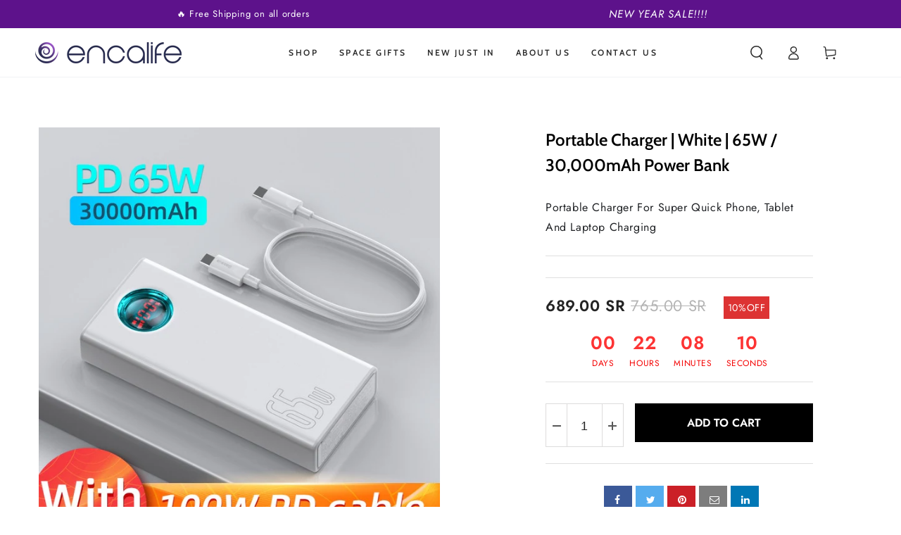

--- FILE ---
content_type: text/html; charset=utf-8
request_url: https://www.encalife.com/en-sa/products/portable-charger-65w-30-000mah-power-bank
body_size: 69041
content:
<!doctype html>
<html class="no-js" lang="en">
  <head>
    <meta charset="utf-8">
    <meta http-equiv="X-UA-Compatible" content="IE=edge">
    <meta name="viewport" content="width=device-width,initial-scale=1">
    <meta name="theme-color" content="">
    <link rel="canonical" href="https://www.encalife.com/en-sa/products/portable-charger-65w-30-000mah-power-bank">
    <link rel="preconnect" href="https://cdn.shopify.com" crossorigin><link rel="icon" type="image/png" href="//www.encalife.com/cdn/shop/files/Encalife_logo_icon_png_color2_c283f027-9f36-45d5-8884-10dbb4a6b2c7.png?crop=center&height=32&v=1690797830&width=32"><link rel="preconnect" href="https://fonts.shopifycdn.com" crossorigin><title>
      Portable Charger | White | 65W / 30,000mAh Power Bank &ndash; encalife</title><meta name="description" content="Portable Charger | 65W / 30,000mAh Power Bank. Portable Charger For Super Quick Phone, Tablet And Laptop Charging. Free Shipping. 24/7 Support. 30-Day Money Back Guarantee.">

<meta property="og:site_name" content="encalife">
<meta property="og:url" content="https://www.encalife.com/en-sa/products/portable-charger-65w-30-000mah-power-bank">
<meta property="og:title" content="Portable Charger | White | 65W / 30,000mAh Power Bank">
<meta property="og:type" content="product">
<meta property="og:description" content="Portable Charger | 65W / 30,000mAh Power Bank. Portable Charger For Super Quick Phone, Tablet And Laptop Charging. Free Shipping. 24/7 Support. 30-Day Money Back Guarantee."><meta property="og:image" content="http://www.encalife.com/cdn/shop/products/v-472107274__709223514.jpg?v=1675252715">
  <meta property="og:image:secure_url" content="https://www.encalife.com/cdn/shop/products/v-472107274__709223514.jpg?v=1675252715">
  <meta property="og:image:width" content="640">
  <meta property="og:image:height" content="640"><meta property="og:price:amount" content="689.00">
  <meta property="og:price:currency" content="SAR"><meta name="twitter:card" content="summary_large_image">
<meta name="twitter:title" content="Portable Charger | White | 65W / 30,000mAh Power Bank">
<meta name="twitter:description" content="Portable Charger | 65W / 30,000mAh Power Bank. Portable Charger For Super Quick Phone, Tablet And Laptop Charging. Free Shipping. 24/7 Support. 30-Day Money Back Guarantee.">


    <script async crossorigin fetchpriority="high" src="/cdn/shopifycloud/importmap-polyfill/es-modules-shim.2.4.0.js"></script>
<script type="importmap">
      {
        "imports": {
          "mdl-scrollsnap": "//www.encalife.com/cdn/shop/t/37/assets/scrollsnap.js?v=170600829773392310311761404073"
        }
      }
    </script>

    <script src="//www.encalife.com/cdn/shop/t/37/assets/vendor-v4.js" defer="defer"></script>
    <script src="//www.encalife.com/cdn/shop/t/37/assets/pubsub.js?v=64530984355039965911761404071" defer="defer"></script>
    <script src="//www.encalife.com/cdn/shop/t/37/assets/global.js?v=29533691735072908241761404062" defer="defer"></script>
    <script src="//www.encalife.com/cdn/shop/t/37/assets/modules-basis.js?v=7117348240208911571761404066" defer="defer"></script>

    <script>window.performance && window.performance.mark && window.performance.mark('shopify.content_for_header.start');</script><meta name="google-site-verification" content="5pBI9hY_UiYk60XeJW-wLwyXsFDBe8Xv5DarzQaC-44">
<meta id="shopify-digital-wallet" name="shopify-digital-wallet" content="/49128538276/digital_wallets/dialog">
<meta name="shopify-checkout-api-token" content="c2e5701bc52231a8089cef15929fcce1">
<link rel="alternate" hreflang="x-default" href="https://www.encalife.com/products/portable-charger-65w-30-000mah-power-bank">
<link rel="alternate" hreflang="en" href="https://www.encalife.com/products/portable-charger-65w-30-000mah-power-bank">
<link rel="alternate" hreflang="en-BE" href="https://www.encalife.com/en-be/products/portable-charger-65w-30-000mah-power-bank">
<link rel="alternate" hreflang="en-DK" href="https://www.encalife.com/en-dk/products/portable-charger-65w-30-000mah-power-bank">
<link rel="alternate" hreflang="en-FI" href="https://www.encalife.com/en-fi/products/portable-charger-65w-30-000mah-power-bank">
<link rel="alternate" hreflang="en-FR" href="https://www.encalife.com/en-fr/products/portable-charger-65w-30-000mah-power-bank">
<link rel="alternate" hreflang="en-DE" href="https://www.encalife.com/en-de/products/portable-charger-65w-30-000mah-power-bank">
<link rel="alternate" hreflang="en-HK" href="https://www.encalife.com/en-hk/products/portable-charger-65w-30-000mah-power-bank">
<link rel="alternate" hreflang="en-IE" href="https://www.encalife.com/en-ie/products/portable-charger-65w-30-000mah-power-bank">
<link rel="alternate" hreflang="en-IT" href="https://www.encalife.com/en-it/products/portable-charger-65w-30-000mah-power-bank">
<link rel="alternate" hreflang="en-JP" href="https://www.encalife.com/en-jp/products/portable-charger-65w-30-000mah-power-bank">
<link rel="alternate" hreflang="en-NL" href="https://www.encalife.com/en-nl/products/portable-charger-65w-30-000mah-power-bank">
<link rel="alternate" hreflang="en-PL" href="https://www.encalife.com/en-pl/products/portable-charger-65w-30-000mah-power-bank">
<link rel="alternate" hreflang="en-PT" href="https://www.encalife.com/en-pt/products/portable-charger-65w-30-000mah-power-bank">
<link rel="alternate" hreflang="en-RO" href="https://www.encalife.com/en-ro/products/portable-charger-65w-30-000mah-power-bank">
<link rel="alternate" hreflang="en-SA" href="https://www.encalife.com/en-sa/products/portable-charger-65w-30-000mah-power-bank">
<link rel="alternate" hreflang="en-SG" href="https://www.encalife.com/en-sg/products/portable-charger-65w-30-000mah-power-bank">
<link rel="alternate" hreflang="en-ES" href="https://www.encalife.com/en-es/products/portable-charger-65w-30-000mah-power-bank">
<link rel="alternate" hreflang="en-CH" href="https://www.encalife.com/en-ch/products/portable-charger-65w-30-000mah-power-bank">
<link rel="alternate" hreflang="en-AE" href="https://www.encalife.com/en-ae/products/portable-charger-65w-30-000mah-power-bank">
<link rel="alternate" type="application/json+oembed" href="https://www.encalife.com/en-sa/products/portable-charger-65w-30-000mah-power-bank.oembed">
<script async="async" src="/checkouts/internal/preloads.js?locale=en-SA"></script>
<link rel="preconnect" href="https://shop.app" crossorigin="anonymous">
<script async="async" src="https://shop.app/checkouts/internal/preloads.js?locale=en-SA&shop_id=49128538276" crossorigin="anonymous"></script>
<script id="apple-pay-shop-capabilities" type="application/json">{"shopId":49128538276,"countryCode":"GB","currencyCode":"SAR","merchantCapabilities":["supports3DS"],"merchantId":"gid:\/\/shopify\/Shop\/49128538276","merchantName":"encalife","requiredBillingContactFields":["postalAddress","email"],"requiredShippingContactFields":["postalAddress","email"],"shippingType":"shipping","supportedNetworks":["visa","maestro","masterCard","amex","discover","elo"],"total":{"type":"pending","label":"encalife","amount":"1.00"},"shopifyPaymentsEnabled":true,"supportsSubscriptions":true}</script>
<script id="shopify-features" type="application/json">{"accessToken":"c2e5701bc52231a8089cef15929fcce1","betas":["rich-media-storefront-analytics"],"domain":"www.encalife.com","predictiveSearch":true,"shopId":49128538276,"locale":"en"}</script>
<script>var Shopify = Shopify || {};
Shopify.shop = "encalife.myshopify.com";
Shopify.locale = "en";
Shopify.currency = {"active":"SAR","rate":"3.8249898"};
Shopify.country = "SA";
Shopify.theme = {"name":"Fix in Progress (backup 2025-10-25 10:58)","id":156509634796,"schema_name":"Be Yours","schema_version":"8.3.3","theme_store_id":1399,"role":"main"};
Shopify.theme.handle = "null";
Shopify.theme.style = {"id":null,"handle":null};
Shopify.cdnHost = "www.encalife.com/cdn";
Shopify.routes = Shopify.routes || {};
Shopify.routes.root = "/en-sa/";</script>
<script type="module">!function(o){(o.Shopify=o.Shopify||{}).modules=!0}(window);</script>
<script>!function(o){function n(){var o=[];function n(){o.push(Array.prototype.slice.apply(arguments))}return n.q=o,n}var t=o.Shopify=o.Shopify||{};t.loadFeatures=n(),t.autoloadFeatures=n()}(window);</script>
<script>
  window.ShopifyPay = window.ShopifyPay || {};
  window.ShopifyPay.apiHost = "shop.app\/pay";
  window.ShopifyPay.redirectState = null;
</script>
<script id="shop-js-analytics" type="application/json">{"pageType":"product"}</script>
<script defer="defer" async type="module" src="//www.encalife.com/cdn/shopifycloud/shop-js/modules/v2/client.init-shop-cart-sync_BApSsMSl.en.esm.js"></script>
<script defer="defer" async type="module" src="//www.encalife.com/cdn/shopifycloud/shop-js/modules/v2/chunk.common_CBoos6YZ.esm.js"></script>
<script type="module">
  await import("//www.encalife.com/cdn/shopifycloud/shop-js/modules/v2/client.init-shop-cart-sync_BApSsMSl.en.esm.js");
await import("//www.encalife.com/cdn/shopifycloud/shop-js/modules/v2/chunk.common_CBoos6YZ.esm.js");

  window.Shopify.SignInWithShop?.initShopCartSync?.({"fedCMEnabled":true,"windoidEnabled":true});

</script>
<script>
  window.Shopify = window.Shopify || {};
  if (!window.Shopify.featureAssets) window.Shopify.featureAssets = {};
  window.Shopify.featureAssets['shop-js'] = {"shop-cart-sync":["modules/v2/client.shop-cart-sync_DJczDl9f.en.esm.js","modules/v2/chunk.common_CBoos6YZ.esm.js"],"init-fed-cm":["modules/v2/client.init-fed-cm_BzwGC0Wi.en.esm.js","modules/v2/chunk.common_CBoos6YZ.esm.js"],"init-windoid":["modules/v2/client.init-windoid_BS26ThXS.en.esm.js","modules/v2/chunk.common_CBoos6YZ.esm.js"],"shop-cash-offers":["modules/v2/client.shop-cash-offers_DthCPNIO.en.esm.js","modules/v2/chunk.common_CBoos6YZ.esm.js","modules/v2/chunk.modal_Bu1hFZFC.esm.js"],"shop-button":["modules/v2/client.shop-button_D_JX508o.en.esm.js","modules/v2/chunk.common_CBoos6YZ.esm.js"],"init-shop-email-lookup-coordinator":["modules/v2/client.init-shop-email-lookup-coordinator_DFwWcvrS.en.esm.js","modules/v2/chunk.common_CBoos6YZ.esm.js"],"shop-toast-manager":["modules/v2/client.shop-toast-manager_tEhgP2F9.en.esm.js","modules/v2/chunk.common_CBoos6YZ.esm.js"],"shop-login-button":["modules/v2/client.shop-login-button_DwLgFT0K.en.esm.js","modules/v2/chunk.common_CBoos6YZ.esm.js","modules/v2/chunk.modal_Bu1hFZFC.esm.js"],"avatar":["modules/v2/client.avatar_BTnouDA3.en.esm.js"],"init-shop-cart-sync":["modules/v2/client.init-shop-cart-sync_BApSsMSl.en.esm.js","modules/v2/chunk.common_CBoos6YZ.esm.js"],"pay-button":["modules/v2/client.pay-button_BuNmcIr_.en.esm.js","modules/v2/chunk.common_CBoos6YZ.esm.js"],"init-shop-for-new-customer-accounts":["modules/v2/client.init-shop-for-new-customer-accounts_DrjXSI53.en.esm.js","modules/v2/client.shop-login-button_DwLgFT0K.en.esm.js","modules/v2/chunk.common_CBoos6YZ.esm.js","modules/v2/chunk.modal_Bu1hFZFC.esm.js"],"init-customer-accounts-sign-up":["modules/v2/client.init-customer-accounts-sign-up_TlVCiykN.en.esm.js","modules/v2/client.shop-login-button_DwLgFT0K.en.esm.js","modules/v2/chunk.common_CBoos6YZ.esm.js","modules/v2/chunk.modal_Bu1hFZFC.esm.js"],"shop-follow-button":["modules/v2/client.shop-follow-button_C5D3XtBb.en.esm.js","modules/v2/chunk.common_CBoos6YZ.esm.js","modules/v2/chunk.modal_Bu1hFZFC.esm.js"],"checkout-modal":["modules/v2/client.checkout-modal_8TC_1FUY.en.esm.js","modules/v2/chunk.common_CBoos6YZ.esm.js","modules/v2/chunk.modal_Bu1hFZFC.esm.js"],"init-customer-accounts":["modules/v2/client.init-customer-accounts_C0Oh2ljF.en.esm.js","modules/v2/client.shop-login-button_DwLgFT0K.en.esm.js","modules/v2/chunk.common_CBoos6YZ.esm.js","modules/v2/chunk.modal_Bu1hFZFC.esm.js"],"lead-capture":["modules/v2/client.lead-capture_Cq0gfm7I.en.esm.js","modules/v2/chunk.common_CBoos6YZ.esm.js","modules/v2/chunk.modal_Bu1hFZFC.esm.js"],"shop-login":["modules/v2/client.shop-login_BmtnoEUo.en.esm.js","modules/v2/chunk.common_CBoos6YZ.esm.js","modules/v2/chunk.modal_Bu1hFZFC.esm.js"],"payment-terms":["modules/v2/client.payment-terms_BHOWV7U_.en.esm.js","modules/v2/chunk.common_CBoos6YZ.esm.js","modules/v2/chunk.modal_Bu1hFZFC.esm.js"]};
</script>
<script>(function() {
  var isLoaded = false;
  function asyncLoad() {
    if (isLoaded) return;
    isLoaded = true;
    var urls = ["https:\/\/cdn.growthhero.io\/sites\/pixel.js?shop=encalife.myshopify.com","https:\/\/loox.io\/widget\/N1gJnjt9CF\/loox.1610718350392.js?shop=encalife.myshopify.com","\/\/cdn.shopify.com\/proxy\/5292e1c437454ab40b3f431716c2b79fc6d3dc604fc56688ef12dc9f878dc6ef\/feed.mulwi.com\/js\/init.js?shop=encalife.myshopify.com\u0026sp-cache-control=cHVibGljLCBtYXgtYWdlPTkwMA","https:\/\/dr4qe3ddw9y32.cloudfront.net\/awin-shopify-integration-code.js?aid=32531\u0026v=shopifyApp_5.2.3\u0026ts=1762493855266\u0026shop=encalife.myshopify.com","https:\/\/cdn.growthhero.io\/sites\/post_purchase_modal.js?v=1760565593\u0026shop=encalife.myshopify.com"];
    for (var i = 0; i < urls.length; i++) {
      var s = document.createElement('script');
      s.type = 'text/javascript';
      s.async = true;
      s.src = urls[i];
      var x = document.getElementsByTagName('script')[0];
      x.parentNode.insertBefore(s, x);
    }
  };
  if(window.attachEvent) {
    window.attachEvent('onload', asyncLoad);
  } else {
    window.addEventListener('load', asyncLoad, false);
  }
})();</script>
<script id="__st">var __st={"a":49128538276,"offset":-28800,"reqid":"288bbbd3-5361-4209-a19c-1e7bdd82a0aa-1768902649","pageurl":"www.encalife.com\/en-sa\/products\/portable-charger-65w-30-000mah-power-bank","u":"bb60268f91e6","p":"product","rtyp":"product","rid":7871662784748};</script>
<script>window.ShopifyPaypalV4VisibilityTracking = true;</script>
<script id="captcha-bootstrap">!function(){'use strict';const t='contact',e='account',n='new_comment',o=[[t,t],['blogs',n],['comments',n],[t,'customer']],c=[[e,'customer_login'],[e,'guest_login'],[e,'recover_customer_password'],[e,'create_customer']],r=t=>t.map((([t,e])=>`form[action*='/${t}']:not([data-nocaptcha='true']) input[name='form_type'][value='${e}']`)).join(','),a=t=>()=>t?[...document.querySelectorAll(t)].map((t=>t.form)):[];function s(){const t=[...o],e=r(t);return a(e)}const i='password',u='form_key',d=['recaptcha-v3-token','g-recaptcha-response','h-captcha-response',i],f=()=>{try{return window.sessionStorage}catch{return}},m='__shopify_v',_=t=>t.elements[u];function p(t,e,n=!1){try{const o=window.sessionStorage,c=JSON.parse(o.getItem(e)),{data:r}=function(t){const{data:e,action:n}=t;return t[m]||n?{data:e,action:n}:{data:t,action:n}}(c);for(const[e,n]of Object.entries(r))t.elements[e]&&(t.elements[e].value=n);n&&o.removeItem(e)}catch(o){console.error('form repopulation failed',{error:o})}}const l='form_type',E='cptcha';function T(t){t.dataset[E]=!0}const w=window,h=w.document,L='Shopify',v='ce_forms',y='captcha';let A=!1;((t,e)=>{const n=(g='f06e6c50-85a8-45c8-87d0-21a2b65856fe',I='https://cdn.shopify.com/shopifycloud/storefront-forms-hcaptcha/ce_storefront_forms_captcha_hcaptcha.v1.5.2.iife.js',D={infoText:'Protected by hCaptcha',privacyText:'Privacy',termsText:'Terms'},(t,e,n)=>{const o=w[L][v],c=o.bindForm;if(c)return c(t,g,e,D).then(n);var r;o.q.push([[t,g,e,D],n]),r=I,A||(h.body.append(Object.assign(h.createElement('script'),{id:'captcha-provider',async:!0,src:r})),A=!0)});var g,I,D;w[L]=w[L]||{},w[L][v]=w[L][v]||{},w[L][v].q=[],w[L][y]=w[L][y]||{},w[L][y].protect=function(t,e){n(t,void 0,e),T(t)},Object.freeze(w[L][y]),function(t,e,n,w,h,L){const[v,y,A,g]=function(t,e,n){const i=e?o:[],u=t?c:[],d=[...i,...u],f=r(d),m=r(i),_=r(d.filter((([t,e])=>n.includes(e))));return[a(f),a(m),a(_),s()]}(w,h,L),I=t=>{const e=t.target;return e instanceof HTMLFormElement?e:e&&e.form},D=t=>v().includes(t);t.addEventListener('submit',(t=>{const e=I(t);if(!e)return;const n=D(e)&&!e.dataset.hcaptchaBound&&!e.dataset.recaptchaBound,o=_(e),c=g().includes(e)&&(!o||!o.value);(n||c)&&t.preventDefault(),c&&!n&&(function(t){try{if(!f())return;!function(t){const e=f();if(!e)return;const n=_(t);if(!n)return;const o=n.value;o&&e.removeItem(o)}(t);const e=Array.from(Array(32),(()=>Math.random().toString(36)[2])).join('');!function(t,e){_(t)||t.append(Object.assign(document.createElement('input'),{type:'hidden',name:u})),t.elements[u].value=e}(t,e),function(t,e){const n=f();if(!n)return;const o=[...t.querySelectorAll(`input[type='${i}']`)].map((({name:t})=>t)),c=[...d,...o],r={};for(const[a,s]of new FormData(t).entries())c.includes(a)||(r[a]=s);n.setItem(e,JSON.stringify({[m]:1,action:t.action,data:r}))}(t,e)}catch(e){console.error('failed to persist form',e)}}(e),e.submit())}));const S=(t,e)=>{t&&!t.dataset[E]&&(n(t,e.some((e=>e===t))),T(t))};for(const o of['focusin','change'])t.addEventListener(o,(t=>{const e=I(t);D(e)&&S(e,y())}));const B=e.get('form_key'),M=e.get(l),P=B&&M;t.addEventListener('DOMContentLoaded',(()=>{const t=y();if(P)for(const e of t)e.elements[l].value===M&&p(e,B);[...new Set([...A(),...v().filter((t=>'true'===t.dataset.shopifyCaptcha))])].forEach((e=>S(e,t)))}))}(h,new URLSearchParams(w.location.search),n,t,e,['guest_login'])})(!0,!0)}();</script>
<script integrity="sha256-4kQ18oKyAcykRKYeNunJcIwy7WH5gtpwJnB7kiuLZ1E=" data-source-attribution="shopify.loadfeatures" defer="defer" src="//www.encalife.com/cdn/shopifycloud/storefront/assets/storefront/load_feature-a0a9edcb.js" crossorigin="anonymous"></script>
<script crossorigin="anonymous" defer="defer" src="//www.encalife.com/cdn/shopifycloud/storefront/assets/shopify_pay/storefront-65b4c6d7.js?v=20250812"></script>
<script data-source-attribution="shopify.dynamic_checkout.dynamic.init">var Shopify=Shopify||{};Shopify.PaymentButton=Shopify.PaymentButton||{isStorefrontPortableWallets:!0,init:function(){window.Shopify.PaymentButton.init=function(){};var t=document.createElement("script");t.src="https://www.encalife.com/cdn/shopifycloud/portable-wallets/latest/portable-wallets.en.js",t.type="module",document.head.appendChild(t)}};
</script>
<script data-source-attribution="shopify.dynamic_checkout.buyer_consent">
  function portableWalletsHideBuyerConsent(e){var t=document.getElementById("shopify-buyer-consent"),n=document.getElementById("shopify-subscription-policy-button");t&&n&&(t.classList.add("hidden"),t.setAttribute("aria-hidden","true"),n.removeEventListener("click",e))}function portableWalletsShowBuyerConsent(e){var t=document.getElementById("shopify-buyer-consent"),n=document.getElementById("shopify-subscription-policy-button");t&&n&&(t.classList.remove("hidden"),t.removeAttribute("aria-hidden"),n.addEventListener("click",e))}window.Shopify?.PaymentButton&&(window.Shopify.PaymentButton.hideBuyerConsent=portableWalletsHideBuyerConsent,window.Shopify.PaymentButton.showBuyerConsent=portableWalletsShowBuyerConsent);
</script>
<script data-source-attribution="shopify.dynamic_checkout.cart.bootstrap">document.addEventListener("DOMContentLoaded",(function(){function t(){return document.querySelector("shopify-accelerated-checkout-cart, shopify-accelerated-checkout")}if(t())Shopify.PaymentButton.init();else{new MutationObserver((function(e,n){t()&&(Shopify.PaymentButton.init(),n.disconnect())})).observe(document.body,{childList:!0,subtree:!0})}}));
</script>
<script id='scb4127' type='text/javascript' async='' src='https://www.encalife.com/cdn/shopifycloud/privacy-banner/storefront-banner.js'></script><link id="shopify-accelerated-checkout-styles" rel="stylesheet" media="screen" href="https://www.encalife.com/cdn/shopifycloud/portable-wallets/latest/accelerated-checkout-backwards-compat.css" crossorigin="anonymous">
<style id="shopify-accelerated-checkout-cart">
        #shopify-buyer-consent {
  margin-top: 1em;
  display: inline-block;
  width: 100%;
}

#shopify-buyer-consent.hidden {
  display: none;
}

#shopify-subscription-policy-button {
  background: none;
  border: none;
  padding: 0;
  text-decoration: underline;
  font-size: inherit;
  cursor: pointer;
}

#shopify-subscription-policy-button::before {
  box-shadow: none;
}

      </style>
<script id="sections-script" data-sections="header" defer="defer" src="//www.encalife.com/cdn/shop/t/37/compiled_assets/scripts.js?v=10114"></script>
<script>window.performance && window.performance.mark && window.performance.mark('shopify.content_for_header.end');</script><style data-shopify>@font-face {
  font-family: Jost;
  font-weight: 400;
  font-style: normal;
  font-display: swap;
  src: url("//www.encalife.com/cdn/fonts/jost/jost_n4.d47a1b6347ce4a4c9f437608011273009d91f2b7.woff2") format("woff2"),
       url("//www.encalife.com/cdn/fonts/jost/jost_n4.791c46290e672b3f85c3d1c651ef2efa3819eadd.woff") format("woff");
}

  @font-face {
  font-family: Jost;
  font-weight: 600;
  font-style: normal;
  font-display: swap;
  src: url("//www.encalife.com/cdn/fonts/jost/jost_n6.ec1178db7a7515114a2d84e3dd680832b7af8b99.woff2") format("woff2"),
       url("//www.encalife.com/cdn/fonts/jost/jost_n6.b1178bb6bdd3979fef38e103a3816f6980aeaff9.woff") format("woff");
}

  @font-face {
  font-family: Jost;
  font-weight: 400;
  font-style: italic;
  font-display: swap;
  src: url("//www.encalife.com/cdn/fonts/jost/jost_i4.b690098389649750ada222b9763d55796c5283a5.woff2") format("woff2"),
       url("//www.encalife.com/cdn/fonts/jost/jost_i4.fd766415a47e50b9e391ae7ec04e2ae25e7e28b0.woff") format("woff");
}

  @font-face {
  font-family: Jost;
  font-weight: 600;
  font-style: italic;
  font-display: swap;
  src: url("//www.encalife.com/cdn/fonts/jost/jost_i6.9af7e5f39e3a108c08f24047a4276332d9d7b85e.woff2") format("woff2"),
       url("//www.encalife.com/cdn/fonts/jost/jost_i6.2bf310262638f998ed206777ce0b9a3b98b6fe92.woff") format("woff");
}

  @font-face {
  font-family: Cabin;
  font-weight: 600;
  font-style: normal;
  font-display: swap;
  src: url("//www.encalife.com/cdn/fonts/cabin/cabin_n6.c6b1e64927bbec1c65aab7077888fb033480c4f7.woff2") format("woff2"),
       url("//www.encalife.com/cdn/fonts/cabin/cabin_n6.6c2e65d54c893ad9f1390da3b810b8e6cf976a4f.woff") format("woff");
}

  @font-face {
  font-family: Cabin;
  font-weight: 600;
  font-style: normal;
  font-display: swap;
  src: url("//www.encalife.com/cdn/fonts/cabin/cabin_n6.c6b1e64927bbec1c65aab7077888fb033480c4f7.woff2") format("woff2"),
       url("//www.encalife.com/cdn/fonts/cabin/cabin_n6.6c2e65d54c893ad9f1390da3b810b8e6cf976a4f.woff") format("woff");
}


  :root {
    --font-body-family: Jost, sans-serif;
    --font-body-style: normal;
    --font-body-weight: 400;

    --font-heading-family: Cabin, sans-serif;
    --font-heading-style: normal;
    --font-heading-weight: 600;

    --font-body-scale: 1.0;
    --font-heading-scale: 1.0;

    --font-navigation-family: var(--font-heading-family);
    --font-navigation-size: 12px;
    --font-navigation-weight: var(--font-heading-weight);
    --font-button-family: var(--font-body-family);
    --font-button-size: 12px;
    --font-button-baseline: 0.2rem;
    --font-price-family: var(--font-heading-family);
    --font-price-scale: var(--font-heading-scale);

    --color-base-text: 33, 35, 38;
    --color-base-background: 255, 255, 255;
    --color-base-solid-button-labels: 255, 255, 255;
    --color-base-outline-button-labels: 26, 27, 24;
    --color-base-accent: 93, 18, 139;
    --color-base-heading: 26, 27, 24;
    --color-base-border: 210, 213, 217;
    --color-placeholder: 243, 243, 243;
    --color-overlay: 33, 35, 38;
    --color-keyboard-focus: 135, 173, 245;
    --color-shadow: 168, 232, 226;
    --shadow-opacity: 1;

    --color-background-dark: 235, 235, 235;
    --color-price: #1a1b18;
    --color-sale-price: #d72c0d;
    --color-sale-badge-background: #d72c0d;
    --color-reviews: #ffb503;
    --color-critical: #d72c0d;
    --color-success: #008060;
    --color-highlight: 255, 181, 3;

    --payment-terms-background-color: #ffffff;
    --page-width: 130rem;
    --page-width-margin: 0rem;

    --card-color-scheme: var(--color-placeholder);
    --card-text-alignment: start;
    --card-flex-alignment: flex-start;
    --card-image-padding: 0px;
    --card-border-width: 0px;
    --card-radius: 0px;
    --card-shadow-horizontal-offset: 0px;
    --card-shadow-vertical-offset: 0px;
    
    --button-radius: 0px;
    --button-border-width: 1px;
    --button-shadow-horizontal-offset: 0px;
    --button-shadow-vertical-offset: 0px;

    --spacing-sections-desktop: 0px;
    --spacing-sections-mobile: 0px;

    --gradient-free-ship-progress: linear-gradient(325deg,#F9423A 0,#F1E04D 100%);
    --gradient-free-ship-complete: linear-gradient(325deg, #049cff 0, #35ee7a 100%);

    --plabel-price-tag-color: #000000;
    --plabel-price-tag-background: #d1d5db;
    --plabel-price-tag-height: 2.5rem;

    --swatch-outline-color: #f4f6f8;
  }

  *,
  *::before,
  *::after {
    box-sizing: inherit;
  }

  html {
    box-sizing: border-box;
    font-size: calc(var(--font-body-scale) * 62.5%);
    height: 100%;
  }

  body {
    min-height: 100%;
    margin: 0;
    font-size: 1.5rem;
    letter-spacing: 0.06rem;
    line-height: calc(1 + 0.8 / var(--font-body-scale));
    font-family: var(--font-body-family);
    font-style: var(--font-body-style);
    font-weight: var(--font-body-weight);
  }

  @media screen and (min-width: 750px) {
    body {
      font-size: 1.6rem;
    }
  }</style><link href="//www.encalife.com/cdn/shop/t/37/assets/base.css?v=94687778873411575841761404029" rel="stylesheet" type="text/css" media="all" /><link rel="stylesheet" href="//www.encalife.com/cdn/shop/t/37/assets/apps.css?v=58555770612562691921761404028" media="print" fetchpriority="low" onload="this.media='all'"><link rel="preload" as="font" href="//www.encalife.com/cdn/fonts/jost/jost_n4.d47a1b6347ce4a4c9f437608011273009d91f2b7.woff2" type="font/woff2" crossorigin><link rel="preload" as="font" href="//www.encalife.com/cdn/fonts/cabin/cabin_n6.c6b1e64927bbec1c65aab7077888fb033480c4f7.woff2" type="font/woff2" crossorigin><link rel="stylesheet" href="//www.encalife.com/cdn/shop/t/37/assets/component-predictive-search.css?v=94320327991181004901761404042" media="print" onload="this.media='all'"><link rel="stylesheet" href="//www.encalife.com/cdn/shop/t/37/assets/component-quick-view.css?v=161742497119562552051761404045" media="print" onload="this.media='all'"><link rel="stylesheet" href="//www.encalife.com/cdn/shop/t/37/assets/component-color-swatches.css?v=147375175252346861151761404034" media="print" onload="this.media='all'"><script>
  document.documentElement.classList.replace('no-js', 'js');

  window.theme = window.theme || {};

  theme.routes = {
    root_url: '/en-sa',
    cart_url: '/en-sa/cart',
    cart_add_url: '/en-sa/cart/add',
    cart_change_url: '/en-sa/cart/change',
    cart_update_url: '/en-sa/cart/update',
    search_url: '/en-sa/search',
    predictive_search_url: '/en-sa/search/suggest'
  };

  theme.cartStrings = {
    error: `There was an error while updating your cart. Please try again.`,
    quantityError: `You can only add [quantity] of this item to your cart.`
  };

  theme.variantStrings = {
    addToCart: `Add to cart`,
    soldOut: `Sold out`,
    unavailable: `Unavailable`,
    preOrder: `Pre-order`
  };

  theme.accessibilityStrings = {
    imageAvailable: `Image [index] is now available in gallery view`,
    shareSuccess: `Link copied to clipboard!`,
    fillInAllLineItemPropertyRequiredFields: `Please fill in all required fields`
  }

  theme.dateStrings = {
    d: `D`,
    day: `Day`,
    days: `Days`,
    hour: `Hour`,
    hours: `Hours`,
    minute: `Min`,
    minutes: `Mins`,
    second: `Sec`,
    seconds: `Secs`
  };theme.shopSettings = {
    moneyFormat: "{{amount}} SR",
    isoCode: "SAR",
    cartDrawer: true,
    currencyCode: false,
    giftwrapRate: 'product'
  };

  theme.settings = {
    themeName: 'Be Yours',
    themeVersion: '8.3.3',
    agencyId: ''
  };

  /*! (c) Andrea Giammarchi @webreflection ISC */
  !function(){"use strict";var e=function(e,t){var n=function(e){for(var t=0,n=e.length;t<n;t++)r(e[t])},r=function(e){var t=e.target,n=e.attributeName,r=e.oldValue;t.attributeChangedCallback(n,r,t.getAttribute(n))};return function(o,a){var l=o.constructor.observedAttributes;return l&&e(a).then((function(){new t(n).observe(o,{attributes:!0,attributeOldValue:!0,attributeFilter:l});for(var e=0,a=l.length;e<a;e++)o.hasAttribute(l[e])&&r({target:o,attributeName:l[e],oldValue:null})})),o}};function t(e,t){(null==t||t>e.length)&&(t=e.length);for(var n=0,r=new Array(t);n<t;n++)r[n]=e[n];return r}function n(e,n){var r="undefined"!=typeof Symbol&&e[Symbol.iterator]||e["@@iterator"];if(!r){if(Array.isArray(e)||(r=function(e,n){if(e){if("string"==typeof e)return t(e,n);var r=Object.prototype.toString.call(e).slice(8,-1);return"Object"===r&&e.constructor&&(r=e.constructor.name),"Map"===r||"Set"===r?Array.from(e):"Arguments"===r||/^(?:Ui|I)nt(?:8|16|32)(?:Clamped)?Array$/.test(r)?t(e,n):void 0}}(e))||n&&e&&"number"==typeof e.length){r&&(e=r);var o=0,a=function(){};return{s:a,n:function(){return o>=e.length?{done:!0}:{done:!1,value:e[o++]}},e:function(e){throw e},f:a}}throw new TypeError("Invalid attempt to iterate non-iterable instance.\nIn order to be iterable, non-array objects must have a [Symbol.iterator]() method.")}var l,i=!0,u=!1;return{s:function(){r=r.call(e)},n:function(){var e=r.next();return i=e.done,e},e:function(e){u=!0,l=e},f:function(){try{i||null==r.return||r.return()}finally{if(u)throw l}}}}
  /*! (c) Andrea Giammarchi - ISC */var r=!0,o=!1,a="querySelectorAll",l="querySelectorAll",i=self,u=i.document,c=i.Element,s=i.MutationObserver,f=i.Set,d=i.WeakMap,h=function(e){return l in e},v=[].filter,g=function(e){var t=new d,i=function(n,r){var o;if(r)for(var a,l=function(e){return e.matches||e.webkitMatchesSelector||e.msMatchesSelector}(n),i=0,u=p.length;i<u;i++)l.call(n,a=p[i])&&(t.has(n)||t.set(n,new f),(o=t.get(n)).has(a)||(o.add(a),e.handle(n,r,a)));else t.has(n)&&(o=t.get(n),t.delete(n),o.forEach((function(t){e.handle(n,r,t)})))},g=function(e){for(var t=!(arguments.length>1&&void 0!==arguments[1])||arguments[1],n=0,r=e.length;n<r;n++)i(e[n],t)},p=e.query,y=e.root||u,m=function(e){var t=arguments.length>1&&void 0!==arguments[1]?arguments[1]:document,l=arguments.length>2&&void 0!==arguments[2]?arguments[2]:MutationObserver,i=arguments.length>3&&void 0!==arguments[3]?arguments[3]:["*"],u=function t(o,l,i,u,c,s){var f,d=n(o);try{for(d.s();!(f=d.n()).done;){var h=f.value;(s||a in h)&&(c?i.has(h)||(i.add(h),u.delete(h),e(h,c)):u.has(h)||(u.add(h),i.delete(h),e(h,c)),s||t(h[a](l),l,i,u,c,r))}}catch(e){d.e(e)}finally{d.f()}},c=new l((function(e){if(i.length){var t,a=i.join(","),l=new Set,c=new Set,s=n(e);try{for(s.s();!(t=s.n()).done;){var f=t.value,d=f.addedNodes,h=f.removedNodes;u(h,a,l,c,o,o),u(d,a,l,c,r,o)}}catch(e){s.e(e)}finally{s.f()}}})),s=c.observe;return(c.observe=function(e){return s.call(c,e,{subtree:r,childList:r})})(t),c}(i,y,s,p),b=c.prototype.attachShadow;return b&&(c.prototype.attachShadow=function(e){var t=b.call(this,e);return m.observe(t),t}),p.length&&g(y[l](p)),{drop:function(e){for(var n=0,r=e.length;n<r;n++)t.delete(e[n])},flush:function(){for(var e=m.takeRecords(),t=0,n=e.length;t<n;t++)g(v.call(e[t].removedNodes,h),!1),g(v.call(e[t].addedNodes,h),!0)},observer:m,parse:g}},p=self,y=p.document,m=p.Map,b=p.MutationObserver,w=p.Object,E=p.Set,S=p.WeakMap,A=p.Element,M=p.HTMLElement,O=p.Node,N=p.Error,C=p.TypeError,T=p.Reflect,q=w.defineProperty,I=w.keys,D=w.getOwnPropertyNames,L=w.setPrototypeOf,P=!self.customElements,k=function(e){for(var t=I(e),n=[],r=t.length,o=0;o<r;o++)n[o]=e[t[o]],delete e[t[o]];return function(){for(var o=0;o<r;o++)e[t[o]]=n[o]}};if(P){var x=function(){var e=this.constructor;if(!$.has(e))throw new C("Illegal constructor");var t=$.get(e);if(W)return z(W,t);var n=H.call(y,t);return z(L(n,e.prototype),t)},H=y.createElement,$=new m,_=new m,j=new m,R=new m,V=[],U=g({query:V,handle:function(e,t,n){var r=j.get(n);if(t&&!r.isPrototypeOf(e)){var o=k(e);W=L(e,r);try{new r.constructor}finally{W=null,o()}}var a="".concat(t?"":"dis","connectedCallback");a in r&&e[a]()}}).parse,W=null,F=function(e){if(!_.has(e)){var t,n=new Promise((function(e){t=e}));_.set(e,{$:n,_:t})}return _.get(e).$},z=e(F,b);q(self,"customElements",{configurable:!0,value:{define:function(e,t){if(R.has(e))throw new N('the name "'.concat(e,'" has already been used with this registry'));$.set(t,e),j.set(e,t.prototype),R.set(e,t),V.push(e),F(e).then((function(){U(y.querySelectorAll(e))})),_.get(e)._(t)},get:function(e){return R.get(e)},whenDefined:F}}),q(x.prototype=M.prototype,"constructor",{value:x}),q(self,"HTMLElement",{configurable:!0,value:x}),q(y,"createElement",{configurable:!0,value:function(e,t){var n=t&&t.is,r=n?R.get(n):R.get(e);return r?new r:H.call(y,e)}}),"isConnected"in O.prototype||q(O.prototype,"isConnected",{configurable:!0,get:function(){return!(this.ownerDocument.compareDocumentPosition(this)&this.DOCUMENT_POSITION_DISCONNECTED)}})}else if(P=!self.customElements.get("extends-li"))try{var B=function e(){return self.Reflect.construct(HTMLLIElement,[],e)};B.prototype=HTMLLIElement.prototype;var G="extends-li";self.customElements.define("extends-li",B,{extends:"li"}),P=y.createElement("li",{is:G}).outerHTML.indexOf(G)<0;var J=self.customElements,K=J.get,Q=J.whenDefined;q(self.customElements,"whenDefined",{configurable:!0,value:function(e){var t=this;return Q.call(this,e).then((function(n){return n||K.call(t,e)}))}})}catch(e){}if(P){var X=function(e){var t=ae.get(e);ve(t.querySelectorAll(this),e.isConnected)},Y=self.customElements,Z=y.createElement,ee=Y.define,te=Y.get,ne=Y.upgrade,re=T||{construct:function(e){return e.call(this)}},oe=re.construct,ae=new S,le=new E,ie=new m,ue=new m,ce=new m,se=new m,fe=[],de=[],he=function(e){return se.get(e)||te.call(Y,e)},ve=g({query:de,handle:function(e,t,n){var r=ce.get(n);if(t&&!r.isPrototypeOf(e)){var o=k(e);be=L(e,r);try{new r.constructor}finally{be=null,o()}}var a="".concat(t?"":"dis","connectedCallback");a in r&&e[a]()}}).parse,ge=g({query:fe,handle:function(e,t){ae.has(e)&&(t?le.add(e):le.delete(e),de.length&&X.call(de,e))}}).parse,pe=A.prototype.attachShadow;pe&&(A.prototype.attachShadow=function(e){var t=pe.call(this,e);return ae.set(this,t),t});var ye=function(e){if(!ue.has(e)){var t,n=new Promise((function(e){t=e}));ue.set(e,{$:n,_:t})}return ue.get(e).$},me=e(ye,b),be=null;D(self).filter((function(e){return/^HTML.*Element$/.test(e)})).forEach((function(e){var t=self[e];function n(){var e=this.constructor;if(!ie.has(e))throw new C("Illegal constructor");var n=ie.get(e),r=n.is,o=n.tag;if(r){if(be)return me(be,r);var a=Z.call(y,o);return a.setAttribute("is",r),me(L(a,e.prototype),r)}return oe.call(this,t,[],e)}q(n.prototype=t.prototype,"constructor",{value:n}),q(self,e,{value:n})})),q(y,"createElement",{configurable:!0,value:function(e,t){var n=t&&t.is;if(n){var r=se.get(n);if(r&&ie.get(r).tag===e)return new r}var o=Z.call(y,e);return n&&o.setAttribute("is",n),o}}),q(Y,"get",{configurable:!0,value:he}),q(Y,"whenDefined",{configurable:!0,value:ye}),q(Y,"upgrade",{configurable:!0,value:function(e){var t=e.getAttribute("is");if(t){var n=se.get(t);if(n)return void me(L(e,n.prototype),t)}ne.call(Y,e)}}),q(Y,"define",{configurable:!0,value:function(e,t,n){if(he(e))throw new N("'".concat(e,"' has already been defined as a custom element"));var r,o=n&&n.extends;ie.set(t,o?{is:e,tag:o}:{is:"",tag:e}),o?(r="".concat(o,'[is="').concat(e,'"]'),ce.set(r,t.prototype),se.set(e,t),de.push(r)):(ee.apply(Y,arguments),fe.push(r=e)),ye(e).then((function(){o?(ve(y.querySelectorAll(r)),le.forEach(X,[r])):ge(y.querySelectorAll(r))})),ue.get(e)._(t)}})}}();
</script>
<!--Gem_Page_Header_Script-->
    


<!--End_Gem_Page_Header_Script-->
<!-- BEGIN app block: shopify://apps/gempages-builder/blocks/embed-gp-script-head/20b379d4-1b20-474c-a6ca-665c331919f3 -->








  







<!-- END app block --><!-- BEGIN app block: shopify://apps/candy-rack/blocks/head/cb9c657f-334f-4905-80c2-f69cca01460c --><script
  src="https://cdn.shopify.com/extensions/019bd678-0f9e-71df-81f0-d7b22b9d4987/candyrack-383/assets/main.js?shop=encalife.myshopify.com"

  async

></script>


  <!-- BEGIN app snippet: inject-slider-cart --><div id="candyrack-slider-cart"></div>









<script>

  const STOREFRONT_API_VERSION = '2025-10';

  const fetchSlideCartOffers = async (storefrontToken) => {
    try {
      const query = `
      query GetSlideCartOffers {
        shop {
          metafield(namespace: "$app:candyrack", key: "slide_cart_offers") {
            value
          }
        }
      }
    `;

      const response = await fetch(`/api/${STOREFRONT_API_VERSION}/graphql.json`, {
        method: 'POST',
        headers: {
          'Content-Type': 'application/json',
          'X-Shopify-Storefront-Access-Token': storefrontToken
        },
        body: JSON.stringify({
          query: query
        })
      });

      const result = await response.json();

      if (result.data?.shop?.metafield?.value) {
        return JSON.parse(result.data.shop.metafield.value);
      }

      return null;
    } catch (error) {
      console.warn('Failed to fetch slide cart offers:', error);
      return null;
    }
  }

  const initializeCandyrackSliderCart = async () => {
    // Preview
    const urlParams = new URLSearchParams(window.location.search);
    const storageKey = 'candyrack-slider-cart-preview';

    if (urlParams.has('candyrack-slider-cart-preview') && urlParams.get('candyrack-slider-cart-preview') === 'true') {
      window.sessionStorage.setItem(storageKey, 'true');
    }



    window.SliderCartData = {
      currency_format: '{{amount}} SR',
      offers: [],
      settings: {},
      storefront_access_token: '',
      enabled: false,
      custom_wording_metaobject_id: null,
      failed: false,
      isCartPage: false,
    }

    const dataScriptTag = document.querySelector('#candyrack-slider-cart-data');
    let data = {};
    if(dataScriptTag) {
      try {
        data = dataScriptTag.textContent ? JSON.parse(dataScriptTag.textContent) : {};
        
        
        
        
        

        const isCartPage = "" === "page";

        let sliderCartSettingsMetaobject = {}
        
        sliderCartSettingsMetaobject = {"empty_cart_button_label":"Continue shopping","empty_cart_title":"Your cart is empty","footer_text":"Taxes and shipping calculated at checkout","offer_button_label":"Add","offer_subtitle":"Shop now, before they are gone.","offer_title":"Add items often bought together","primary_button_label":"Checkout","secondary_button_label":"Continue shopping","subtotal_title":"Subtotal","top_bar_title":"Cart ({{item_quantity}})","version":4};
        



        const storefrontApiToken = data?.storefront_access_token

        if(!storefrontApiToken) {
          throw new Error("Storefront API token is not set.");
        }

        const metafieldData = await fetchSlideCartOffers(storefrontApiToken) || data

        window.SliderCartData = {
          ...window.SliderCartData,
          offers: metafieldData?.offers,
          settings: {...metafieldData?.settings, ...sliderCartSettingsMetaobject},
          storefront_access_token: storefrontApiToken,
          enabled: metafieldData?.enabled,
          custom_wording_metaobject_id: metafieldData?.custom_wording_metaobject_id,
          failed: false,
          isCartPage,
        }
      } catch (error) {
        window.SliderCartData = {...window.SliderCartData, failed: true, error: error};
        console.error("Candy Rack Slider Cart failed parsing data",error);
      }
    }


    if(Object.keys(data).length === 0){
      window.SliderCartData = {...window.SliderCartData, failed: false, enabled: false};
    }

    const calculateCornerRadius = (element, value) => {
      if (value === 0) return 0;
      const radiusMap = {
        button: { 20: 4, 40: 8, 60: 12, 80: 16, 100: 99999 },
        image: { 20: 4, 40: 8, 60: 8, 80: 8, 100: 8 },
        input: { 20: 4, 40: 8, 60: 12, 80: 16, 100: 99999 }
      };
      return radiusMap[element]?.[value] || 0;
    }


    const getLineHeightOffset = (fontSize) => {
      if (fontSize === 16) return 4;
      if (fontSize === 18) return 5;
      return 6; // for 20px, 14px, 12px, 10px
    };

    const generalStyles = `
:root {
   --cr-slider-cart-desktop-cart-width: ${window.SliderCartData.settings.desktop_cart_width}px;
   --cr-slider-cart-background-color: ${window.SliderCartData.settings.background_color};
   --cr-slider-cart-text-color: ${window.SliderCartData.settings.text_color};
   --cr-slider-cart-error-message-color: ${window.SliderCartData.settings.error_message_color};
   --cr-slider-cart-corner-radius-button: ${calculateCornerRadius("button",window.SliderCartData.settings.corner_radius)}px;
   --cr-slider-cart-corner-radius-image: ${calculateCornerRadius("image",window.SliderCartData.settings.corner_radius)}px;
   --cr-slider-cart-corner-radius-input: ${calculateCornerRadius("input",window.SliderCartData.settings.corner_radius)}px;
   --cr-slider-cart-top-bar-font-size: ${window.SliderCartData.settings.top_bar_font_size}px;
   --cr-slider-cart-top-bar-line-height: ${window.SliderCartData.settings.top_bar_font_size + getLineHeightOffset(window.SliderCartData.settings.top_bar_font_size)}px;
   --cr-slider-cart-image-width: ${window.SliderCartData.settings.image_width}px;
   --cr-slider-cart-empty-cart-font-size: ${window.SliderCartData.settings.empty_cart_font_size}px;
   --cr-slider-cart-empty-cart-line-height: ${window.SliderCartData.settings.empty_cart_font_size + getLineHeightOffset(window.SliderCartData.settings.empty_cart_font_size)}px;
   --cr-slider-cart-product-name-font-size: ${window.SliderCartData.settings.product_name_font_size}px;
   --cr-slider-cart-product-name-line-height: ${window.SliderCartData.settings.product_name_font_size + getLineHeightOffset(window.SliderCartData.settings.product_name_font_size)}px;
   --cr-slider-cart-variant-price-font-size: ${window.SliderCartData.settings.variant_price_font_size}px;
   --cr-slider-cart-variant-price-line-height: ${window.SliderCartData.settings.variant_price_font_size + getLineHeightOffset(window.SliderCartData.settings.variant_price_font_size)}px;
   --cr-slider-cart-checkout-bg-color: ${window.SliderCartData.settings.checkout_bg_color};
   --cr-slider-cart-subtotal-font-size: ${window.SliderCartData.settings.subtotal_font_size}px;
   --cr-slider-cart-subtotal-line-height: ${window.SliderCartData.settings.subtotal_font_size + getLineHeightOffset(window.SliderCartData.settings.subtotal_font_size)}px;
   --cr-slider-cart-primary-button-font-size: ${window.SliderCartData.settings.primary_button_font_size}px;
   --cr-slider-cart-primary-button-line-height: ${window.SliderCartData.settings.primary_button_font_size + getLineHeightOffset(window.SliderCartData.settings.primary_button_font_size)}px;
   --cr-slider-cart-primary-button-bg-color: ${window.SliderCartData.settings.primary_button_bg_color};
   --cr-slider-cart-primary-button-bg-hover-color: ${window.SliderCartData.settings.primary_button_bg_hover_color};
   --cr-slider-cart-primary-button-text-color: ${window.SliderCartData.settings.primary_button_text_color};
   --cr-slider-cart-primary-button-text-hover-color: ${window.SliderCartData.settings.primary_button_text_hover_color};
   --cr-slider-cart-primary-button-border-width: ${window.SliderCartData.settings.primary_button_border_width}px;
   --cr-slider-cart-primary-button-border-color: ${window.SliderCartData.settings.primary_button_border_color};
   --cr-slider-cart-primary-button-border-hover-color: ${window.SliderCartData.settings.primary_button_border_hover_color};
   --cr-slider-cart-secondary-button-bg-color: ${window.SliderCartData.settings.secondary_button_bg_color};
   --cr-slider-cart-secondary-button-bg-hover-color: ${window.SliderCartData.settings.secondary_button_bg_hover_color};
   --cr-slider-cart-secondary-button-text-color: ${window.SliderCartData.settings.secondary_button_text_color};
   --cr-slider-cart-secondary-button-text-hover-color: ${window.SliderCartData.settings.secondary_button_text_hover_color};
   --cr-slider-cart-secondary-button-border-width: ${window.SliderCartData.settings.secondary_button_border_width}px;
   --cr-slider-cart-secondary-button-border-color: ${window.SliderCartData.settings.secondary_button_border_color};
   --cr-slider-cart-secondary-button-border-hover-color: ${window.SliderCartData.settings.secondary_button_border_hover_color};
   --cr-slider-cart-secondary-button-text-link-color: ${window.SliderCartData.settings.secondary_button_text_link_color};
   --cr-slider-cart-offer-bg-color: ${window.SliderCartData.settings.offer_background_color};
   --cr-slider-cart-offers-title-font-size: ${window.SliderCartData.settings.offer_title_font_size}px;
   --cr-slider-cart-offers-title-line-height: ${window.SliderCartData.settings.offer_title_font_size + getLineHeightOffset(window.SliderCartData.settings.offer_title_font_size)}px;
   --cr-slider-cart-offer-subtitle-font-size: ${window.SliderCartData.settings.offer_subtitle_font_size}px;
   --cr-slider-cart-offer-subtitle-line-height: ${window.SliderCartData.settings.offer_subtitle_font_size + getLineHeightOffset(window.SliderCartData.settings.offer_subtitle_font_size)}px;
   --cr-slider-cart-offer-badge-font-size: ${window.SliderCartData.settings.offer_badge_font_size}px;
   --cr-slider-cart-offer-badge-line-height: ${window.SliderCartData.settings.offer_badge_font_size + getLineHeightOffset(window.SliderCartData.settings.offer_badge_font_size)}px;
   --cr-slider-cart-offer-image-width: ${window.SliderCartData.settings.offer_image_width}px;
   --cr-slider-cart-offer-product-name-font-size: ${window.SliderCartData.settings.offer_product_name_font_size}px;
   --cr-slider-cart-offer-product-name-line-height: ${window.SliderCartData.settings.offer_product_name_font_size + getLineHeightOffset(window.SliderCartData.settings.offer_product_name_font_size)}px;
   --cr-slider-cart-offer-price-font-size: ${window.SliderCartData.settings.offer_price_and_description_font_size}px;
   --cr-slider-cart-offer-price-line-height: ${window.SliderCartData.settings.offer_price_and_description_font_size + getLineHeightOffset(window.SliderCartData.settings.offer_price_and_description_font_size)}px;
   --cr-slider-cart-offer-button-font-size: ${window.SliderCartData.settings.offer_button_font_size}px;
   --cr-slider-cart-offer-button-line-height: ${window.SliderCartData.settings.offer_button_font_size + getLineHeightOffset(window.SliderCartData.settings.offer_button_font_size)}px;
   --cr-slider-cart-offer-button-bg-color: ${window.SliderCartData.settings.offer_button_bg_color};
   --cr-slider-cart-offer-button-bg-hover-color: ${window.SliderCartData.settings.offer_button_bg_hover_color};
   --cr-slider-cart-offer-button-text-color: ${window.SliderCartData.settings.offer_button_text_color};
   --cr-slider-cart-offer-button-text-hover-color: ${window.SliderCartData.settings.offer_button_text_hover_color};
   --cr-slider-cart-offer-button-border-width: ${window.SliderCartData.settings.offer_button_border_width}px;
   --cr-slider-cart-offer-button-border-color: ${window.SliderCartData.settings.offer_button_border_color};
   --cr-slider-cart-offer-button-border-hover-color: ${window.SliderCartData.settings.offer_button_border_hover_color};
   --cr-slider-cart-custom-text-font-size: ${window.SliderCartData.settings.footer_text_font_size}px;
   --cr-slider-cart-custom-text-line-height: ${window.SliderCartData.settings.footer_text_font_size + getLineHeightOffset(window.SliderCartData.settings.footer_text_font_size)}px;
}`;
    if (window.SliderCartData.enabled || window.sessionStorage.getItem(storageKey) === 'true') {
      const script = document.createElement('script');
      script.type = 'module';
      script.async = true;
      script.src = "https://cdn.shopify.com/extensions/019bd678-0f9e-71df-81f0-d7b22b9d4987/candyrack-383/assets/candyrack-slider-cart.js";

document.head.appendChild(script);

      const link = document.createElement('link');
      link.rel = 'stylesheet';
      link.href = "https://cdn.shopify.com/extensions/019bd678-0f9e-71df-81f0-d7b22b9d4987/candyrack-383/assets/index.css";
      document.head.appendChild(link);

const style = document.createElement('style');
style.type = 'text/css';
style.textContent = generalStyles;
document.head.appendChild(style);

const customStyle = document.createElement('style');
customStyle.type = 'text/css';
customStyle.textContent = window.SliderCartData.settings.custom_css
document.head.appendChild(customStyle);
}
}


initializeCandyrackSliderCart()


</script>
<!-- END app snippet -->



<!-- END app block --><!-- BEGIN app block: shopify://apps/klaviyo-email-marketing-sms/blocks/klaviyo-onsite-embed/2632fe16-c075-4321-a88b-50b567f42507 -->












  <script async src="https://static.klaviyo.com/onsite/js/Yn8ecx/klaviyo.js?company_id=Yn8ecx"></script>
  <script>!function(){if(!window.klaviyo){window._klOnsite=window._klOnsite||[];try{window.klaviyo=new Proxy({},{get:function(n,i){return"push"===i?function(){var n;(n=window._klOnsite).push.apply(n,arguments)}:function(){for(var n=arguments.length,o=new Array(n),w=0;w<n;w++)o[w]=arguments[w];var t="function"==typeof o[o.length-1]?o.pop():void 0,e=new Promise((function(n){window._klOnsite.push([i].concat(o,[function(i){t&&t(i),n(i)}]))}));return e}}})}catch(n){window.klaviyo=window.klaviyo||[],window.klaviyo.push=function(){var n;(n=window._klOnsite).push.apply(n,arguments)}}}}();</script>

  
    <script id="viewed_product">
      if (item == null) {
        var _learnq = _learnq || [];

        var MetafieldReviews = null
        var MetafieldYotpoRating = null
        var MetafieldYotpoCount = null
        var MetafieldLooxRating = null
        var MetafieldLooxCount = null
        var okendoProduct = null
        var okendoProductReviewCount = null
        var okendoProductReviewAverageValue = null
        try {
          // The following fields are used for Customer Hub recently viewed in order to add reviews.
          // This information is not part of __kla_viewed. Instead, it is part of __kla_viewed_reviewed_items
          MetafieldReviews = {};
          MetafieldYotpoRating = null
          MetafieldYotpoCount = null
          MetafieldLooxRating = "5.0"
          MetafieldLooxCount = 28

          okendoProduct = null
          // If the okendo metafield is not legacy, it will error, which then requires the new json formatted data
          if (okendoProduct && 'error' in okendoProduct) {
            okendoProduct = null
          }
          okendoProductReviewCount = okendoProduct ? okendoProduct.reviewCount : null
          okendoProductReviewAverageValue = okendoProduct ? okendoProduct.reviewAverageValue : null
        } catch (error) {
          console.error('Error in Klaviyo onsite reviews tracking:', error);
        }

        var item = {
          Name: "Portable Charger | White | 65W \/ 30,000mAh Power Bank",
          ProductID: 7871662784748,
          Categories: ["All Products","best portable charger.","New Just In","Top Selling Gifts"],
          ImageURL: "https://www.encalife.com/cdn/shop/products/v-472107274__709223514_grande.jpg?v=1675252715",
          URL: "https://www.encalife.com/en-sa/products/portable-charger-65w-30-000mah-power-bank",
          Brand: "encalife",
          Price: "689.00 SR",
          Value: "689.00",
          CompareAtPrice: "765.00 SR"
        };
        _learnq.push(['track', 'Viewed Product', item]);
        _learnq.push(['trackViewedItem', {
          Title: item.Name,
          ItemId: item.ProductID,
          Categories: item.Categories,
          ImageUrl: item.ImageURL,
          Url: item.URL,
          Metadata: {
            Brand: item.Brand,
            Price: item.Price,
            Value: item.Value,
            CompareAtPrice: item.CompareAtPrice
          },
          metafields:{
            reviews: MetafieldReviews,
            yotpo:{
              rating: MetafieldYotpoRating,
              count: MetafieldYotpoCount,
            },
            loox:{
              rating: MetafieldLooxRating,
              count: MetafieldLooxCount,
            },
            okendo: {
              rating: okendoProductReviewAverageValue,
              count: okendoProductReviewCount,
            }
          }
        }]);
      }
    </script>
  




  <script>
    window.klaviyoReviewsProductDesignMode = false
  </script>







<!-- END app block --><script src="https://cdn.shopify.com/extensions/cfe9216a-7baf-4f39-b4ed-124cab3d8800/invints-badges-icons-25/assets/invints-trust-block.js" type="text/javascript" defer="defer"></script>
<link href="https://cdn.shopify.com/extensions/cfe9216a-7baf-4f39-b4ed-124cab3d8800/invints-badges-icons-25/assets/invints-trust-block.css" rel="stylesheet" type="text/css" media="all">
<script src="https://cdn.shopify.com/extensions/019b8d54-2388-79d8-becc-d32a3afe2c7a/omnisend-50/assets/omnisend-in-shop.js" type="text/javascript" defer="defer"></script>
<link href="https://monorail-edge.shopifysvc.com" rel="dns-prefetch">
<script>(function(){if ("sendBeacon" in navigator && "performance" in window) {try {var session_token_from_headers = performance.getEntriesByType('navigation')[0].serverTiming.find(x => x.name == '_s').description;} catch {var session_token_from_headers = undefined;}var session_cookie_matches = document.cookie.match(/_shopify_s=([^;]*)/);var session_token_from_cookie = session_cookie_matches && session_cookie_matches.length === 2 ? session_cookie_matches[1] : "";var session_token = session_token_from_headers || session_token_from_cookie || "";function handle_abandonment_event(e) {var entries = performance.getEntries().filter(function(entry) {return /monorail-edge.shopifysvc.com/.test(entry.name);});if (!window.abandonment_tracked && entries.length === 0) {window.abandonment_tracked = true;var currentMs = Date.now();var navigation_start = performance.timing.navigationStart;var payload = {shop_id: 49128538276,url: window.location.href,navigation_start,duration: currentMs - navigation_start,session_token,page_type: "product"};window.navigator.sendBeacon("https://monorail-edge.shopifysvc.com/v1/produce", JSON.stringify({schema_id: "online_store_buyer_site_abandonment/1.1",payload: payload,metadata: {event_created_at_ms: currentMs,event_sent_at_ms: currentMs}}));}}window.addEventListener('pagehide', handle_abandonment_event);}}());</script>
<script id="web-pixels-manager-setup">(function e(e,d,r,n,o){if(void 0===o&&(o={}),!Boolean(null===(a=null===(i=window.Shopify)||void 0===i?void 0:i.analytics)||void 0===a?void 0:a.replayQueue)){var i,a;window.Shopify=window.Shopify||{};var t=window.Shopify;t.analytics=t.analytics||{};var s=t.analytics;s.replayQueue=[],s.publish=function(e,d,r){return s.replayQueue.push([e,d,r]),!0};try{self.performance.mark("wpm:start")}catch(e){}var l=function(){var e={modern:/Edge?\/(1{2}[4-9]|1[2-9]\d|[2-9]\d{2}|\d{4,})\.\d+(\.\d+|)|Firefox\/(1{2}[4-9]|1[2-9]\d|[2-9]\d{2}|\d{4,})\.\d+(\.\d+|)|Chrom(ium|e)\/(9{2}|\d{3,})\.\d+(\.\d+|)|(Maci|X1{2}).+ Version\/(15\.\d+|(1[6-9]|[2-9]\d|\d{3,})\.\d+)([,.]\d+|)( \(\w+\)|)( Mobile\/\w+|) Safari\/|Chrome.+OPR\/(9{2}|\d{3,})\.\d+\.\d+|(CPU[ +]OS|iPhone[ +]OS|CPU[ +]iPhone|CPU IPhone OS|CPU iPad OS)[ +]+(15[._]\d+|(1[6-9]|[2-9]\d|\d{3,})[._]\d+)([._]\d+|)|Android:?[ /-](13[3-9]|1[4-9]\d|[2-9]\d{2}|\d{4,})(\.\d+|)(\.\d+|)|Android.+Firefox\/(13[5-9]|1[4-9]\d|[2-9]\d{2}|\d{4,})\.\d+(\.\d+|)|Android.+Chrom(ium|e)\/(13[3-9]|1[4-9]\d|[2-9]\d{2}|\d{4,})\.\d+(\.\d+|)|SamsungBrowser\/([2-9]\d|\d{3,})\.\d+/,legacy:/Edge?\/(1[6-9]|[2-9]\d|\d{3,})\.\d+(\.\d+|)|Firefox\/(5[4-9]|[6-9]\d|\d{3,})\.\d+(\.\d+|)|Chrom(ium|e)\/(5[1-9]|[6-9]\d|\d{3,})\.\d+(\.\d+|)([\d.]+$|.*Safari\/(?![\d.]+ Edge\/[\d.]+$))|(Maci|X1{2}).+ Version\/(10\.\d+|(1[1-9]|[2-9]\d|\d{3,})\.\d+)([,.]\d+|)( \(\w+\)|)( Mobile\/\w+|) Safari\/|Chrome.+OPR\/(3[89]|[4-9]\d|\d{3,})\.\d+\.\d+|(CPU[ +]OS|iPhone[ +]OS|CPU[ +]iPhone|CPU IPhone OS|CPU iPad OS)[ +]+(10[._]\d+|(1[1-9]|[2-9]\d|\d{3,})[._]\d+)([._]\d+|)|Android:?[ /-](13[3-9]|1[4-9]\d|[2-9]\d{2}|\d{4,})(\.\d+|)(\.\d+|)|Mobile Safari.+OPR\/([89]\d|\d{3,})\.\d+\.\d+|Android.+Firefox\/(13[5-9]|1[4-9]\d|[2-9]\d{2}|\d{4,})\.\d+(\.\d+|)|Android.+Chrom(ium|e)\/(13[3-9]|1[4-9]\d|[2-9]\d{2}|\d{4,})\.\d+(\.\d+|)|Android.+(UC? ?Browser|UCWEB|U3)[ /]?(15\.([5-9]|\d{2,})|(1[6-9]|[2-9]\d|\d{3,})\.\d+)\.\d+|SamsungBrowser\/(5\.\d+|([6-9]|\d{2,})\.\d+)|Android.+MQ{2}Browser\/(14(\.(9|\d{2,})|)|(1[5-9]|[2-9]\d|\d{3,})(\.\d+|))(\.\d+|)|K[Aa][Ii]OS\/(3\.\d+|([4-9]|\d{2,})\.\d+)(\.\d+|)/},d=e.modern,r=e.legacy,n=navigator.userAgent;return n.match(d)?"modern":n.match(r)?"legacy":"unknown"}(),u="modern"===l?"modern":"legacy",c=(null!=n?n:{modern:"",legacy:""})[u],f=function(e){return[e.baseUrl,"/wpm","/b",e.hashVersion,"modern"===e.buildTarget?"m":"l",".js"].join("")}({baseUrl:d,hashVersion:r,buildTarget:u}),m=function(e){var d=e.version,r=e.bundleTarget,n=e.surface,o=e.pageUrl,i=e.monorailEndpoint;return{emit:function(e){var a=e.status,t=e.errorMsg,s=(new Date).getTime(),l=JSON.stringify({metadata:{event_sent_at_ms:s},events:[{schema_id:"web_pixels_manager_load/3.1",payload:{version:d,bundle_target:r,page_url:o,status:a,surface:n,error_msg:t},metadata:{event_created_at_ms:s}}]});if(!i)return console&&console.warn&&console.warn("[Web Pixels Manager] No Monorail endpoint provided, skipping logging."),!1;try{return self.navigator.sendBeacon.bind(self.navigator)(i,l)}catch(e){}var u=new XMLHttpRequest;try{return u.open("POST",i,!0),u.setRequestHeader("Content-Type","text/plain"),u.send(l),!0}catch(e){return console&&console.warn&&console.warn("[Web Pixels Manager] Got an unhandled error while logging to Monorail."),!1}}}}({version:r,bundleTarget:l,surface:e.surface,pageUrl:self.location.href,monorailEndpoint:e.monorailEndpoint});try{o.browserTarget=l,function(e){var d=e.src,r=e.async,n=void 0===r||r,o=e.onload,i=e.onerror,a=e.sri,t=e.scriptDataAttributes,s=void 0===t?{}:t,l=document.createElement("script"),u=document.querySelector("head"),c=document.querySelector("body");if(l.async=n,l.src=d,a&&(l.integrity=a,l.crossOrigin="anonymous"),s)for(var f in s)if(Object.prototype.hasOwnProperty.call(s,f))try{l.dataset[f]=s[f]}catch(e){}if(o&&l.addEventListener("load",o),i&&l.addEventListener("error",i),u)u.appendChild(l);else{if(!c)throw new Error("Did not find a head or body element to append the script");c.appendChild(l)}}({src:f,async:!0,onload:function(){if(!function(){var e,d;return Boolean(null===(d=null===(e=window.Shopify)||void 0===e?void 0:e.analytics)||void 0===d?void 0:d.initialized)}()){var d=window.webPixelsManager.init(e)||void 0;if(d){var r=window.Shopify.analytics;r.replayQueue.forEach((function(e){var r=e[0],n=e[1],o=e[2];d.publishCustomEvent(r,n,o)})),r.replayQueue=[],r.publish=d.publishCustomEvent,r.visitor=d.visitor,r.initialized=!0}}},onerror:function(){return m.emit({status:"failed",errorMsg:"".concat(f," has failed to load")})},sri:function(e){var d=/^sha384-[A-Za-z0-9+/=]+$/;return"string"==typeof e&&d.test(e)}(c)?c:"",scriptDataAttributes:o}),m.emit({status:"loading"})}catch(e){m.emit({status:"failed",errorMsg:(null==e?void 0:e.message)||"Unknown error"})}}})({shopId: 49128538276,storefrontBaseUrl: "https://www.encalife.com",extensionsBaseUrl: "https://extensions.shopifycdn.com/cdn/shopifycloud/web-pixels-manager",monorailEndpoint: "https://monorail-edge.shopifysvc.com/unstable/produce_batch",surface: "storefront-renderer",enabledBetaFlags: ["2dca8a86"],webPixelsConfigList: [{"id":"1678475500","configuration":"{\"config\":\"{\\\"google_tag_ids\\\":[\\\"GT-WF3G6PFT\\\"],\\\"target_country\\\":\\\"ZZ\\\",\\\"gtag_events\\\":[{\\\"type\\\":\\\"view_item\\\",\\\"action_label\\\":\\\"MC-LNZYL5HPTB\\\"},{\\\"type\\\":\\\"purchase\\\",\\\"action_label\\\":\\\"MC-LNZYL5HPTB\\\"},{\\\"type\\\":\\\"page_view\\\",\\\"action_label\\\":\\\"MC-LNZYL5HPTB\\\"}],\\\"enable_monitoring_mode\\\":false}\"}","eventPayloadVersion":"v1","runtimeContext":"OPEN","scriptVersion":"b2a88bafab3e21179ed38636efcd8a93","type":"APP","apiClientId":1780363,"privacyPurposes":[],"dataSharingAdjustments":{"protectedCustomerApprovalScopes":["read_customer_address","read_customer_email","read_customer_name","read_customer_personal_data","read_customer_phone"]}},{"id":"1613627628","configuration":"{\"accountID\":\"encalife\"}","eventPayloadVersion":"v1","runtimeContext":"STRICT","scriptVersion":"5503eca56790d6863e31590c8c364ee3","type":"APP","apiClientId":12388204545,"privacyPurposes":["ANALYTICS","MARKETING","SALE_OF_DATA"],"dataSharingAdjustments":{"protectedCustomerApprovalScopes":["read_customer_email","read_customer_name","read_customer_personal_data","read_customer_phone"]}},{"id":"1424261356","configuration":"{\"accountID\":\"GROWTHHERO_PIXEL\",\"version\":\"1.0\",\"queueUrl\":\"https:\/\/growthhero.queue.core.windows.net\/storefront-events\/messages?messagettl=-1\\u0026sv=2018-03-28\\u0026ss=q\\u0026srt=o\\u0026sp=wac\\u0026se=2222-04-30T19:28:24Z\\u0026st=2019-04-30T11:28:24Z\\u0026spr=https,http\\u0026sig=4quDjx%2BHIg8%2Fl0kJIIKtHuC1Cdl16EX8AsN0kz2%2F%2B2g%3D\"}","eventPayloadVersion":"v1","runtimeContext":"STRICT","scriptVersion":"281ed66b77e487b1f4366e270301a07a","type":"APP","apiClientId":2747937,"privacyPurposes":["ANALYTICS","MARKETING","SALE_OF_DATA"],"dataSharingAdjustments":{"protectedCustomerApprovalScopes":["read_customer_email","read_customer_name","read_customer_personal_data","read_customer_phone"]}},{"id":"1350402284","configuration":"{\"advertiserId\":\"32531\",\"shopDomain\":\"encalife.myshopify.com\",\"appVersion\":\"shopifyApp_5.2.3\"}","eventPayloadVersion":"v1","runtimeContext":"STRICT","scriptVersion":"12028261640958a57505ca3bca7d4e66","type":"APP","apiClientId":2887701,"privacyPurposes":["ANALYTICS","MARKETING"],"dataSharingAdjustments":{"protectedCustomerApprovalScopes":["read_customer_personal_data"]}},{"id":"588775660","configuration":"{\"pixel_id\":\"577094731428508\",\"pixel_type\":\"facebook_pixel\"}","eventPayloadVersion":"v1","runtimeContext":"OPEN","scriptVersion":"ca16bc87fe92b6042fbaa3acc2fbdaa6","type":"APP","apiClientId":2329312,"privacyPurposes":["ANALYTICS","MARKETING","SALE_OF_DATA"],"dataSharingAdjustments":{"protectedCustomerApprovalScopes":["read_customer_address","read_customer_email","read_customer_name","read_customer_personal_data","read_customer_phone"]}},{"id":"166527212","configuration":"{\"apiURL\":\"https:\/\/api.omnisend.com\",\"appURL\":\"https:\/\/app.omnisend.com\",\"brandID\":\"5fe3814a4c7fa4787cb9af2a\",\"trackingURL\":\"https:\/\/wt.omnisendlink.com\"}","eventPayloadVersion":"v1","runtimeContext":"STRICT","scriptVersion":"aa9feb15e63a302383aa48b053211bbb","type":"APP","apiClientId":186001,"privacyPurposes":["ANALYTICS","MARKETING","SALE_OF_DATA"],"dataSharingAdjustments":{"protectedCustomerApprovalScopes":["read_customer_address","read_customer_email","read_customer_name","read_customer_personal_data","read_customer_phone"]}},{"id":"84443372","configuration":"{\"tagID\":\"2612813573523\"}","eventPayloadVersion":"v1","runtimeContext":"STRICT","scriptVersion":"18031546ee651571ed29edbe71a3550b","type":"APP","apiClientId":3009811,"privacyPurposes":["ANALYTICS","MARKETING","SALE_OF_DATA"],"dataSharingAdjustments":{"protectedCustomerApprovalScopes":["read_customer_address","read_customer_email","read_customer_name","read_customer_personal_data","read_customer_phone"]}},{"id":"shopify-app-pixel","configuration":"{}","eventPayloadVersion":"v1","runtimeContext":"STRICT","scriptVersion":"0450","apiClientId":"shopify-pixel","type":"APP","privacyPurposes":["ANALYTICS","MARKETING"]},{"id":"shopify-custom-pixel","eventPayloadVersion":"v1","runtimeContext":"LAX","scriptVersion":"0450","apiClientId":"shopify-pixel","type":"CUSTOM","privacyPurposes":["ANALYTICS","MARKETING"]}],isMerchantRequest: false,initData: {"shop":{"name":"encalife","paymentSettings":{"currencyCode":"USD"},"myshopifyDomain":"encalife.myshopify.com","countryCode":"GB","storefrontUrl":"https:\/\/www.encalife.com\/en-sa"},"customer":null,"cart":null,"checkout":null,"productVariants":[{"price":{"amount":689.0,"currencyCode":"SAR"},"product":{"title":"Portable Charger | White | 65W \/ 30,000mAh Power Bank","vendor":"encalife","id":"7871662784748","untranslatedTitle":"Portable Charger | White | 65W \/ 30,000mAh Power Bank","url":"\/en-sa\/products\/portable-charger-65w-30-000mah-power-bank","type":"Portable Charger For Super Quick Phone, Tablet And Laptop Charging"},"id":"43641634521324","image":{"src":"\/\/www.encalife.com\/cdn\/shop\/products\/v-472107274__709223514.jpg?v=1675252715"},"sku":"PWR-CHRG-30K","title":"Default Title","untranslatedTitle":"Default Title"}],"purchasingCompany":null},},"https://www.encalife.com/cdn","fcfee988w5aeb613cpc8e4bc33m6693e112",{"modern":"","legacy":""},{"shopId":"49128538276","storefrontBaseUrl":"https:\/\/www.encalife.com","extensionBaseUrl":"https:\/\/extensions.shopifycdn.com\/cdn\/shopifycloud\/web-pixels-manager","surface":"storefront-renderer","enabledBetaFlags":"[\"2dca8a86\"]","isMerchantRequest":"false","hashVersion":"fcfee988w5aeb613cpc8e4bc33m6693e112","publish":"custom","events":"[[\"page_viewed\",{}],[\"product_viewed\",{\"productVariant\":{\"price\":{\"amount\":689.0,\"currencyCode\":\"SAR\"},\"product\":{\"title\":\"Portable Charger | White | 65W \/ 30,000mAh Power Bank\",\"vendor\":\"encalife\",\"id\":\"7871662784748\",\"untranslatedTitle\":\"Portable Charger | White | 65W \/ 30,000mAh Power Bank\",\"url\":\"\/en-sa\/products\/portable-charger-65w-30-000mah-power-bank\",\"type\":\"Portable Charger For Super Quick Phone, Tablet And Laptop Charging\"},\"id\":\"43641634521324\",\"image\":{\"src\":\"\/\/www.encalife.com\/cdn\/shop\/products\/v-472107274__709223514.jpg?v=1675252715\"},\"sku\":\"PWR-CHRG-30K\",\"title\":\"Default Title\",\"untranslatedTitle\":\"Default Title\"}}]]"});</script><script>
  window.ShopifyAnalytics = window.ShopifyAnalytics || {};
  window.ShopifyAnalytics.meta = window.ShopifyAnalytics.meta || {};
  window.ShopifyAnalytics.meta.currency = 'SAR';
  var meta = {"product":{"id":7871662784748,"gid":"gid:\/\/shopify\/Product\/7871662784748","vendor":"encalife","type":"Portable Charger For Super Quick Phone, Tablet And Laptop Charging","handle":"portable-charger-65w-30-000mah-power-bank","variants":[{"id":43641634521324,"price":68900,"name":"Portable Charger | White | 65W \/ 30,000mAh Power Bank","public_title":null,"sku":"PWR-CHRG-30K"}],"remote":false},"page":{"pageType":"product","resourceType":"product","resourceId":7871662784748,"requestId":"288bbbd3-5361-4209-a19c-1e7bdd82a0aa-1768902649"}};
  for (var attr in meta) {
    window.ShopifyAnalytics.meta[attr] = meta[attr];
  }
</script>
<script class="analytics">
  (function () {
    var customDocumentWrite = function(content) {
      var jquery = null;

      if (window.jQuery) {
        jquery = window.jQuery;
      } else if (window.Checkout && window.Checkout.$) {
        jquery = window.Checkout.$;
      }

      if (jquery) {
        jquery('body').append(content);
      }
    };

    var hasLoggedConversion = function(token) {
      if (token) {
        return document.cookie.indexOf('loggedConversion=' + token) !== -1;
      }
      return false;
    }

    var setCookieIfConversion = function(token) {
      if (token) {
        var twoMonthsFromNow = new Date(Date.now());
        twoMonthsFromNow.setMonth(twoMonthsFromNow.getMonth() + 2);

        document.cookie = 'loggedConversion=' + token + '; expires=' + twoMonthsFromNow;
      }
    }

    var trekkie = window.ShopifyAnalytics.lib = window.trekkie = window.trekkie || [];
    if (trekkie.integrations) {
      return;
    }
    trekkie.methods = [
      'identify',
      'page',
      'ready',
      'track',
      'trackForm',
      'trackLink'
    ];
    trekkie.factory = function(method) {
      return function() {
        var args = Array.prototype.slice.call(arguments);
        args.unshift(method);
        trekkie.push(args);
        return trekkie;
      };
    };
    for (var i = 0; i < trekkie.methods.length; i++) {
      var key = trekkie.methods[i];
      trekkie[key] = trekkie.factory(key);
    }
    trekkie.load = function(config) {
      trekkie.config = config || {};
      trekkie.config.initialDocumentCookie = document.cookie;
      var first = document.getElementsByTagName('script')[0];
      var script = document.createElement('script');
      script.type = 'text/javascript';
      script.onerror = function(e) {
        var scriptFallback = document.createElement('script');
        scriptFallback.type = 'text/javascript';
        scriptFallback.onerror = function(error) {
                var Monorail = {
      produce: function produce(monorailDomain, schemaId, payload) {
        var currentMs = new Date().getTime();
        var event = {
          schema_id: schemaId,
          payload: payload,
          metadata: {
            event_created_at_ms: currentMs,
            event_sent_at_ms: currentMs
          }
        };
        return Monorail.sendRequest("https://" + monorailDomain + "/v1/produce", JSON.stringify(event));
      },
      sendRequest: function sendRequest(endpointUrl, payload) {
        // Try the sendBeacon API
        if (window && window.navigator && typeof window.navigator.sendBeacon === 'function' && typeof window.Blob === 'function' && !Monorail.isIos12()) {
          var blobData = new window.Blob([payload], {
            type: 'text/plain'
          });

          if (window.navigator.sendBeacon(endpointUrl, blobData)) {
            return true;
          } // sendBeacon was not successful

        } // XHR beacon

        var xhr = new XMLHttpRequest();

        try {
          xhr.open('POST', endpointUrl);
          xhr.setRequestHeader('Content-Type', 'text/plain');
          xhr.send(payload);
        } catch (e) {
          console.log(e);
        }

        return false;
      },
      isIos12: function isIos12() {
        return window.navigator.userAgent.lastIndexOf('iPhone; CPU iPhone OS 12_') !== -1 || window.navigator.userAgent.lastIndexOf('iPad; CPU OS 12_') !== -1;
      }
    };
    Monorail.produce('monorail-edge.shopifysvc.com',
      'trekkie_storefront_load_errors/1.1',
      {shop_id: 49128538276,
      theme_id: 156509634796,
      app_name: "storefront",
      context_url: window.location.href,
      source_url: "//www.encalife.com/cdn/s/trekkie.storefront.cd680fe47e6c39ca5d5df5f0a32d569bc48c0f27.min.js"});

        };
        scriptFallback.async = true;
        scriptFallback.src = '//www.encalife.com/cdn/s/trekkie.storefront.cd680fe47e6c39ca5d5df5f0a32d569bc48c0f27.min.js';
        first.parentNode.insertBefore(scriptFallback, first);
      };
      script.async = true;
      script.src = '//www.encalife.com/cdn/s/trekkie.storefront.cd680fe47e6c39ca5d5df5f0a32d569bc48c0f27.min.js';
      first.parentNode.insertBefore(script, first);
    };
    trekkie.load(
      {"Trekkie":{"appName":"storefront","development":false,"defaultAttributes":{"shopId":49128538276,"isMerchantRequest":null,"themeId":156509634796,"themeCityHash":"6260495881453476441","contentLanguage":"en","currency":"SAR","eventMetadataId":"38d4fa25-8a81-4964-a983-e264912ce4b7"},"isServerSideCookieWritingEnabled":true,"monorailRegion":"shop_domain","enabledBetaFlags":["65f19447"]},"Session Attribution":{},"S2S":{"facebookCapiEnabled":true,"source":"trekkie-storefront-renderer","apiClientId":580111}}
    );

    var loaded = false;
    trekkie.ready(function() {
      if (loaded) return;
      loaded = true;

      window.ShopifyAnalytics.lib = window.trekkie;

      var originalDocumentWrite = document.write;
      document.write = customDocumentWrite;
      try { window.ShopifyAnalytics.merchantGoogleAnalytics.call(this); } catch(error) {};
      document.write = originalDocumentWrite;

      window.ShopifyAnalytics.lib.page(null,{"pageType":"product","resourceType":"product","resourceId":7871662784748,"requestId":"288bbbd3-5361-4209-a19c-1e7bdd82a0aa-1768902649","shopifyEmitted":true});

      var match = window.location.pathname.match(/checkouts\/(.+)\/(thank_you|post_purchase)/)
      var token = match? match[1]: undefined;
      if (!hasLoggedConversion(token)) {
        setCookieIfConversion(token);
        window.ShopifyAnalytics.lib.track("Viewed Product",{"currency":"SAR","variantId":43641634521324,"productId":7871662784748,"productGid":"gid:\/\/shopify\/Product\/7871662784748","name":"Portable Charger | White | 65W \/ 30,000mAh Power Bank","price":"689.00","sku":"PWR-CHRG-30K","brand":"encalife","variant":null,"category":"Portable Charger For Super Quick Phone, Tablet And Laptop Charging","nonInteraction":true,"remote":false},undefined,undefined,{"shopifyEmitted":true});
      window.ShopifyAnalytics.lib.track("monorail:\/\/trekkie_storefront_viewed_product\/1.1",{"currency":"SAR","variantId":43641634521324,"productId":7871662784748,"productGid":"gid:\/\/shopify\/Product\/7871662784748","name":"Portable Charger | White | 65W \/ 30,000mAh Power Bank","price":"689.00","sku":"PWR-CHRG-30K","brand":"encalife","variant":null,"category":"Portable Charger For Super Quick Phone, Tablet And Laptop Charging","nonInteraction":true,"remote":false,"referer":"https:\/\/www.encalife.com\/en-sa\/products\/portable-charger-65w-30-000mah-power-bank"});
      }
    });


        var eventsListenerScript = document.createElement('script');
        eventsListenerScript.async = true;
        eventsListenerScript.src = "//www.encalife.com/cdn/shopifycloud/storefront/assets/shop_events_listener-3da45d37.js";
        document.getElementsByTagName('head')[0].appendChild(eventsListenerScript);

})();</script>
  <script>
  if (!window.ga || (window.ga && typeof window.ga !== 'function')) {
    window.ga = function ga() {
      (window.ga.q = window.ga.q || []).push(arguments);
      if (window.Shopify && window.Shopify.analytics && typeof window.Shopify.analytics.publish === 'function') {
        window.Shopify.analytics.publish("ga_stub_called", {}, {sendTo: "google_osp_migration"});
      }
      console.error("Shopify's Google Analytics stub called with:", Array.from(arguments), "\nSee https://help.shopify.com/manual/promoting-marketing/pixels/pixel-migration#google for more information.");
    };
    if (window.Shopify && window.Shopify.analytics && typeof window.Shopify.analytics.publish === 'function') {
      window.Shopify.analytics.publish("ga_stub_initialized", {}, {sendTo: "google_osp_migration"});
    }
  }
</script>
<script
  defer
  src="https://www.encalife.com/cdn/shopifycloud/perf-kit/shopify-perf-kit-3.0.4.min.js"
  data-application="storefront-renderer"
  data-shop-id="49128538276"
  data-render-region="gcp-us-central1"
  data-page-type="product"
  data-theme-instance-id="156509634796"
  data-theme-name="Be Yours"
  data-theme-version="8.3.3"
  data-monorail-region="shop_domain"
  data-resource-timing-sampling-rate="10"
  data-shs="true"
  data-shs-beacon="true"
  data-shs-export-with-fetch="true"
  data-shs-logs-sample-rate="1"
  data-shs-beacon-endpoint="https://www.encalife.com/api/collect"
></script>
</head>

  <body class="template-product" data-animate-image data-lazy-image data-price-superscript>
    <a class="skip-to-content-link button button--small visually-hidden" href="#MainContent">
      Skip to content
    </a>

    <style>.no-js .transition-cover{display:none}.transition-cover{display:flex;align-items:center;justify-content:center;position:fixed;top:0;left:0;height:100vh;width:100vw;background-color:rgb(var(--color-background));z-index:1000;pointer-events:none;transition-property:opacity,visibility;transition-duration:var(--duration-default);transition-timing-function:ease}.loading-bar{width:13rem;height:.2rem;border-radius:.2rem;background-color:rgb(var(--color-background-dark));position:relative;overflow:hidden}.loading-bar::after{content:"";height:100%;width:6.8rem;position:absolute;transform:translate(-3.4rem);background-color:rgb(var(--color-base-text));border-radius:.2rem;animation:initial-loading 1.5s ease infinite}@keyframes initial-loading{0%{transform:translate(-3.4rem)}50%{transform:translate(9.6rem)}to{transform:translate(-3.4rem)}}.loaded .transition-cover{opacity:0;visibility:hidden}.unloading .transition-cover{opacity:1;visibility:visible}.unloading.loaded .loading-bar{display:none}</style>
  <div class="transition-cover">
    <span class="loading-bar"></span>
  </div>

    <div class="transition-body">
      <!-- BEGIN sections: header-group -->
<div id="shopify-section-sections--20761177161964__announcement-bar" class="shopify-section shopify-section-group-header-group shopify-section-announcement-bar"><style data-shopify>#shopify-section-sections--20761177161964__announcement-bar {
      --section-padding-top: 2px;
      --section-padding-bottom: 2px;
      --gradient-background: #5d128b;
      --color-background: 93, 18, 139;
      --color-foreground: 255, 255, 255;
      --color-highlight: 255, 181, 3;
    }

    :root {
      --announcement-height: calc(36px + (4px * 0.75));
    }

    @media screen and (min-width: 990px) {
      :root {
        --announcement-height: 40px;
      }
    }</style><link href="//www.encalife.com/cdn/shop/t/37/assets/section-announcement-bar.css?v=177632717117168826561761404074" rel="stylesheet" type="text/css" media="all" />

  <div class="announcement-bar header-section--padding">
    <div class="page-width">
      <announcement-bar data-layout="default" data-mobile-layout="carousel" data-autorotate="true" data-autorotate-speed="5" data-block-count="2" data-speed="1.6" data-direction="left">
        <div class="announcement-slider"><div class="announcement-slider__slide" style="--font-size: 13px;" data-index="0" ><span class="announcement-text small-hide medium-hide">🔥 Free Shipping on all orders</span>
                  <span class="announcement-text large-up-hide">🔥 Free Shipping on all orders</span></div><div class="announcement-slider__slide" style="--font-size: 15px;" data-index="1" ><span class="announcement-text small-hide medium-hide"><em>NEW YEAR SALE!!!!</em></span>
                  <span class="announcement-text large-up-hide"><em>BUY NOW 🎁 </em></span></div></div><div class="announcement__buttons">
            <button class="announcement__button announcement__button--prev" name="previous" aria-label="Slide left">
              <svg xmlns="http://www.w3.org/2000/svg" aria-hidden="true" focusable="false" class="icon icon-chevron" fill="none" viewBox="0 0 100 100">
      <path fill-rule="evenodd" clip-rule="evenodd" d="M 10,50 L 60,100 L 60,90 L 20,50  L 60,10 L 60,0 Z" fill="currentColor"/>
    </svg>
            </button>
            <button class="announcement__button announcement__button--next" name="next" aria-label="Slide right">
              <svg xmlns="http://www.w3.org/2000/svg" aria-hidden="true" focusable="false" class="icon icon-chevron" fill="none" viewBox="0 0 100 100">
      <path fill-rule="evenodd" clip-rule="evenodd" d="M 10,50 L 60,100 L 60,90 L 20,50  L 60,10 L 60,0 Z" fill="currentColor"/>
    </svg>
            </button>
          </div></announcement-bar>
    </div>
  </div><script src="//www.encalife.com/cdn/shop/t/37/assets/announcement-bar.js?v=174306662548894074801761404028" defer="defer"></script>
</div><div id="shopify-section-sections--20761177161964__header" class="shopify-section shopify-section-group-header-group shopify-section-header"><style data-shopify>#shopify-section-sections--20761177161964__header {
    --section-padding-top: 12px;
    --section-padding-bottom: 12px;
    --image-logo-height: 30px;
    --gradient-header-background: #ffffff;
    --color-header-background: 255, 255, 255;
    --color-header-foreground: 40, 40, 40;
    --color-header-border: 210, 213, 217;
    --color-highlight: 250, 234, 161;
    --icon-weight: 1.3px;
  }</style><style>
  @media screen and (min-width: 750px) {
    #shopify-section-sections--20761177161964__header {
      --image-logo-height: 30px;
    }
  }header-drawer {
    display: block;
  }

  @media screen and (min-width: 990px) {
    header-drawer {
      display: none;
    }
  }

  .menu-drawer-container {
    display: flex;
    position: static;
  }

  .list-menu {
    list-style: none;
    padding: 0;
    margin: 0;
  }

  .list-menu--inline {
    display: inline-flex;
    flex-wrap: wrap;
    column-gap: 1.5rem;
  }

  .list-menu__item--link {
    text-decoration: none;
    padding-bottom: 1rem;
    padding-top: 1rem;
    line-height: calc(1 + 0.8 / var(--font-body-scale));
  }

  @media screen and (min-width: 750px) {
    .list-menu__item--link {
      padding-bottom: 0.5rem;
      padding-top: 0.5rem;
    }
  }

  .localization-form {
    padding-inline-start: 1.5rem;
    padding-inline-end: 1.5rem;
  }

  localization-form .localization-selector {
    background-color: transparent;
    box-shadow: none;
    padding: 1rem 0;
    height: auto;
    margin: 0;
    line-height: calc(1 + .8 / var(--font-body-scale));
    letter-spacing: .04rem;
  }

  .localization-form__select .icon-caret {
    width: 0.8rem;
    margin-inline-start: 1rem;
  }
</style>

<link rel="stylesheet" href="//www.encalife.com/cdn/shop/t/37/assets/component-sticky-header.css?v=162331643638116400881761404047" media="print" onload="this.media='all'">
<link rel="stylesheet" href="//www.encalife.com/cdn/shop/t/37/assets/component-list-menu.css?v=154923630017571300081761404038" media="print" onload="this.media='all'">
<link rel="stylesheet" href="//www.encalife.com/cdn/shop/t/37/assets/component-search.css?v=44442862756793379551761404046" media="print" onload="this.media='all'">
<link rel="stylesheet" href="//www.encalife.com/cdn/shop/t/37/assets/component-menu-drawer.css?v=106766231699916165481761404040" media="print" onload="this.media='all'">
<link rel="stylesheet" href="//www.encalife.com/cdn/shop/t/37/assets/disclosure.css?v=170388319628845242881761404051" media="print" onload="this.media='all'"><link rel="stylesheet" href="//www.encalife.com/cdn/shop/t/37/assets/component-cart-drawer.css?v=98638690267049477101761404032" media="print" onload="this.media='all'">
<link rel="stylesheet" href="//www.encalife.com/cdn/shop/t/37/assets/component-discounts.css?v=95161821600007313611761404036" media="print" onload="this.media='all'">
<link rel="stylesheet" href="//www.encalife.com/cdn/shop/t/37/assets/quantity-popover.css?v=9669939566893680321761404071" media="print" onload="this.media='all'"><link rel="stylesheet" href="//www.encalife.com/cdn/shop/t/37/assets/component-price.css?v=31654658090061505171761404042" media="print" onload="this.media='all'">
  <link rel="stylesheet" href="//www.encalife.com/cdn/shop/t/37/assets/component-loading-overlay.css?v=121974073346977247381761404039" media="print" onload="this.media='all'"><link rel="stylesheet" href="//www.encalife.com/cdn/shop/t/37/assets/component-menu-dropdown.css?v=64964545695756522291761404040" media="print" onload="this.media='all'">
  <script src="//www.encalife.com/cdn/shop/t/37/assets/menu-dropdown.js?v=161823572362600888971761404066" defer="defer"></script><noscript><link href="//www.encalife.com/cdn/shop/t/37/assets/component-sticky-header.css?v=162331643638116400881761404047" rel="stylesheet" type="text/css" media="all" /></noscript>
<noscript><link href="//www.encalife.com/cdn/shop/t/37/assets/component-list-menu.css?v=154923630017571300081761404038" rel="stylesheet" type="text/css" media="all" /></noscript>
<noscript><link href="//www.encalife.com/cdn/shop/t/37/assets/component-search.css?v=44442862756793379551761404046" rel="stylesheet" type="text/css" media="all" /></noscript>
<noscript><link href="//www.encalife.com/cdn/shop/t/37/assets/component-menu-dropdown.css?v=64964545695756522291761404040" rel="stylesheet" type="text/css" media="all" /></noscript>
<noscript><link href="//www.encalife.com/cdn/shop/t/37/assets/component-menu-drawer.css?v=106766231699916165481761404040" rel="stylesheet" type="text/css" media="all" /></noscript>
<noscript><link href="//www.encalife.com/cdn/shop/t/37/assets/disclosure.css?v=170388319628845242881761404051" rel="stylesheet" type="text/css" media="all" /></noscript>

<script src="//www.encalife.com/cdn/shop/t/37/assets/search-modal.js?v=116111636907037380331761404073" defer="defer"></script><script src="//www.encalife.com/cdn/shop/t/37/assets/cart-recommendations.js?v=16552775987070945481761404030" defer="defer"></script>
  <link rel="stylesheet" href="//www.encalife.com/cdn/shop/t/37/assets/component-cart-recommendations.css?v=163579405092959948321761404033" media="print" onload="this.media='all'"><svg xmlns="http://www.w3.org/2000/svg" class="hidden">
    <symbol id="icon-cart" fill="none" viewbox="0 0 18 19">
      <path d="M3.09333 5.87954L16.2853 5.87945V5.87945C16.3948 5.8795 16.4836 5.96831 16.4836 6.07785V11.4909C16.4836 11.974 16.1363 12.389 15.6603 12.4714C11.3279 13.2209 9.49656 13.2033 5.25251 13.9258C4.68216 14.0229 4.14294 13.6285 4.0774 13.0537C3.77443 10.3963 2.99795 3.58502 2.88887 2.62142C2.75288 1.42015 0.905376 1.51528 0.283581 1.51478" stroke="currentColor"/>
      <path d="M13.3143 16.8554C13.3143 17.6005 13.9183 18.2045 14.6634 18.2045C15.4085 18.2045 16.0125 17.6005 16.0125 16.8554C16.0125 16.1104 15.4085 15.5063 14.6634 15.5063C13.9183 15.5063 13.3143 16.1104 13.3143 16.8554Z" fill="currentColor"/>
      <path d="M3.72831 16.8554C3.72831 17.6005 4.33233 18.2045 5.07741 18.2045C5.8225 18.2045 6.42651 17.6005 6.42651 16.8554C6.42651 16.1104 5.8225 15.5063 5.07741 15.5063C4.33233 15.5063 3.72831 16.1104 3.72831 16.8554Z" fill="currentColor"/>
    </symbol>
  <symbol id="icon-close" fill="none" viewBox="0 0 12 12">
    <path d="M1 1L11 11" stroke="currentColor" stroke-linecap="round" fill="none"/>
    <path d="M11 1L1 11" stroke="currentColor" stroke-linecap="round" fill="none"/>
  </symbol>
  <symbol id="icon-search" fill="none" viewBox="0 0 15 17">
    <circle cx="7.11113" cy="7.11113" r="6.56113" stroke="currentColor" fill="none"/>
    <path d="M11.078 12.3282L13.8878 16.0009" stroke="currentColor" stroke-linecap="round" fill="none"/>
  </symbol>
</svg><sticky-header class="header-wrapper header-wrapper--border-bottom header-wrapper--uppercase">
  <header class="header header--middle-left header--mobile-center page-width header-section--padding">
    <div class="header__left"
    ><header-drawer>
  <details class="menu-drawer-container">
    <summary class="header__icon header__icon--menu focus-inset" aria-label="Menu">
      <span class="header__icon header__icon--summary">
        <svg xmlns="http://www.w3.org/2000/svg" aria-hidden="true" focusable="false" class="icon icon-hamburger" fill="none" viewBox="0 0 32 32">
      <path d="M0 26.667h32M0 16h26.98M0 5.333h32" stroke="currentColor"/>
    </svg>
        <svg class="icon icon-close" aria-hidden="true" focusable="false">
          <use href="#icon-close"></use>
        </svg>
      </span>
    </summary>
    <div id="menu-drawer" class="menu-drawer motion-reduce" tabindex="-1">
      <div class="menu-drawer__inner-container">
        <div class="menu-drawer__navigation-container">
          <drawer-close-button class="header__icon header__icon--menu medium-hide large-up-hide" data-animate data-animate-delay-1>
            <svg class="icon icon-close" aria-hidden="true" focusable="false">
              <use href="#icon-close"></use>
            </svg>
          </drawer-close-button>
          <nav class="menu-drawer__navigation" data-animate data-animate-delay-1>
            <ul class="menu-drawer__menu list-menu" role="list"><li><a href="/en-sa/collections/all" class="menu-drawer__menu-item list-menu__itemfocus-inset">Shop</a></li><li><a href="/en-sa/collections/space-gifts" class="menu-drawer__menu-item list-menu__itemfocus-inset">Space Gifts</a></li><li><a href="/en-sa/collections/top-rated-1" class="menu-drawer__menu-item list-menu__itemfocus-inset">New Just In</a></li><li><a href="/en-sa/pages/about-us" class="menu-drawer__menu-item list-menu__itemfocus-inset">About Us</a></li><li><a href="/en-sa/pages/contact-us" class="menu-drawer__menu-item list-menu__itemfocus-inset">Contact Us</a></li></ul>
          </nav><div class="menu-drawer__utility-links" data-animate data-animate-delay-1><a href="/en-sa/account/login" class="menu-drawer__account link link-with-icon focus-inset">
                <svg xmlns="http://www.w3.org/2000/svg" aria-hidden="true" focusable="false" class="icon icon-account" fill="none" viewBox="0 0 14 18">
      <path d="M7.34497 10.0933C4.03126 10.0933 1.34497 12.611 1.34497 15.7169C1.34497 16.4934 1.97442 17.1228 2.75088 17.1228H11.9391C12.7155 17.1228 13.345 16.4934 13.345 15.7169C13.345 12.611 10.6587 10.0933 7.34497 10.0933Z" stroke="currentColor"/>
      <ellipse cx="7.34503" cy="5.02631" rx="3.63629" ry="3.51313" stroke="currentColor" stroke-linecap="square"/>
    </svg>
                <span class="label">Log in</span>
              </a><ul class="list list-social list-unstyled" role="list"><li class="list-social__item">
  <a target="_blank" rel="noopener" href="https://www.facebook.com/encalife" class="list-social__link link link--text link-with-icon">
    <svg aria-hidden="true" focusable="false" class="icon icon-facebook" viewBox="0 0 320 512">
      <path fill="currentColor" d="M279.14 288l14.22-92.66h-88.91v-60.13c0-25.35 12.42-50.06 52.24-50.06h40.42V6.26S260.43 0 225.36 0c-73.22 0-121.08 44.38-121.08 124.72v70.62H22.89V288h81.39v224h100.17V288z"/>
    </svg>
    <span class="visually-hidden">Facebook</span>
  </a>
</li><li class="list-social__item">
    <a target="_blank" rel="noopener" href="https://www.instagram.com/my.encalife" class="list-social__link link link--text link-with-icon">
      <svg aria-hidden="true" focusable="false" class="icon icon-instagram" viewBox="0 0 448 512">
      <path fill="currentColor" d="M224.1 141c-63.6 0-114.9 51.3-114.9 114.9s51.3 114.9 114.9 114.9S339 319.5 339 255.9 287.7 141 224.1 141zm0 189.6c-41.1 0-74.7-33.5-74.7-74.7s33.5-74.7 74.7-74.7 74.7 33.5 74.7 74.7-33.6 74.7-74.7 74.7zm146.4-194.3c0 14.9-12 26.8-26.8 26.8-14.9 0-26.8-12-26.8-26.8s12-26.8 26.8-26.8 26.8 12 26.8 26.8zm76.1 27.2c-1.7-35.9-9.9-67.7-36.2-93.9-26.2-26.2-58-34.4-93.9-36.2-37-2.1-147.9-2.1-184.9 0-35.8 1.7-67.6 9.9-93.9 36.1s-34.4 58-36.2 93.9c-2.1 37-2.1 147.9 0 184.9 1.7 35.9 9.9 67.7 36.2 93.9s58 34.4 93.9 36.2c37 2.1 147.9 2.1 184.9 0 35.9-1.7 67.7-9.9 93.9-36.2 26.2-26.2 34.4-58 36.2-93.9 2.1-37 2.1-147.8 0-184.8zM398.8 388c-7.8 19.6-22.9 34.7-42.6 42.6-29.5 11.7-99.5 9-132.1 9s-102.7 2.6-132.1-9c-19.6-7.8-34.7-22.9-42.6-42.6-11.7-29.5-9-99.5-9-132.1s-2.6-102.7 9-132.1c7.8-19.6 22.9-34.7 42.6-42.6 29.5-11.7 99.5-9 132.1-9s102.7-2.6 132.1 9c19.6 7.8 34.7 22.9 42.6 42.6 11.7 29.5 9 99.5 9 132.1s2.7 102.7-9 132.1z"/>
    </svg>
      <span class="visually-hidden">Instagram</span>
    </a>
  </li><li class="list-social__item">
    <a target="_blank" rel="noopener" href="https://www.youtube.com/channel/UCWg0SLschx0VF35oZnkB7Ew" class="list-social__link link link--text link-with-icon">
      <svg aria-hidden="true" focusable="false" class="icon icon-youtube" viewBox="0 0 576 512">
      <path fill="currentColor" d="M549.655 124.083c-6.281-23.65-24.787-42.276-48.284-48.597C458.781 64 288 64 288 64S117.22 64 74.629 75.486c-23.497 6.322-42.003 24.947-48.284 48.597-11.412 42.867-11.412 132.305-11.412 132.305s0 89.438 11.412 132.305c6.281 23.65 24.787 41.5 48.284 47.821C117.22 448 288 448 288 448s170.78 0 213.371-11.486c23.497-6.321 42.003-24.171 48.284-47.821 11.412-42.867 11.412-132.305 11.412-132.305s0-89.438-11.412-132.305zm-317.51 213.508V175.185l142.739 81.205-142.739 81.201z"/>
    </svg>
      <span class="visually-hidden">YouTube</span>
    </a>
  </li></ul>
          </div>
        </div>
      </div>
    </div>
  </details>
</header-drawer></div><a href="/en-sa" class="header__heading-link focus-inset"><img srcset="//www.encalife.com/cdn/shop/files/Ativo_1.png?height=30&v=1690797758 1x, //www.encalife.com/cdn/shop/files/Ativo_1.png?height=60&v=1690797758 2x"
                src="//www.encalife.com/cdn/shop/files/Ativo_1.png?height=30&v=1690797758"
                loading="lazy"
                width="1978"
                height="285"
                alt="encalife"
                class="header__heading-logo medium-hide large-up-hide"
              /><img srcset="//www.encalife.com/cdn/shop/files/Ativo_1.png?height=30&v=1690797758 1x, //www.encalife.com/cdn/shop/files/Ativo_1.png?height=60&v=1690797758 2x"
              src="//www.encalife.com/cdn/shop/files/Ativo_1.png?height=30&v=1690797758"
              loading="lazy"
              width="1978"
              height="285"
              alt="encalife"
              class="header__heading-logo small-hide"
            /></a><nav class="header__inline-menu">
  <ul class="list-menu list-menu--inline" role="list"><li><dropdown-menu>
              <a href="/en-sa/collections/all" class="header__menu-item header__menu-item--top list-menu__item focus-inset"><span class="label">Shop</span></a>
            </dropdown-menu></li><li><dropdown-menu>
              <a href="/en-sa/collections/space-gifts" class="header__menu-item header__menu-item--top list-menu__item focus-inset"><span class="label">Space Gifts</span></a>
            </dropdown-menu></li><li><dropdown-menu>
              <a href="/en-sa/collections/top-rated-1" class="header__menu-item header__menu-item--top list-menu__item focus-inset"><span class="label">New Just In</span></a>
            </dropdown-menu></li><li><dropdown-menu>
              <a href="/en-sa/pages/about-us" class="header__menu-item header__menu-item--top list-menu__item focus-inset"><span class="label">About Us</span></a>
            </dropdown-menu></li><li><dropdown-menu>
              <a href="/en-sa/pages/contact-us" class="header__menu-item header__menu-item--top list-menu__item focus-inset"><span class="label">Contact Us</span></a>
            </dropdown-menu></li></ul>
</nav>
<div class="header__right"><search-modal>
        <details>
          <summary class="header__icon header__icon--summary header__icon--search focus-inset modal__toggle" aria-haspopup="dialog" aria-label="Search our site">
            <span>
              <svg class="icon icon-search modal__toggle-open" aria-hidden="true" focusable="false">
                <use href="#icon-search"></use>
              </svg>
              <svg class="icon icon-close modal__toggle-close" aria-hidden="true" focusable="false">
                <use href="#icon-close"></use>
              </svg>
            </span>
          </summary>
          <div class="search-modal modal__content" role="dialog" aria-modal="true" aria-label="Search our site">
  <div class="page-width">
    <div class="search-modal__content" tabindex="-1"><predictive-search data-loading-text="Loading..." data-per-page="6"><form action="/en-sa/search" method="get" role="search" class="search search-modal__form">
          <div class="field">
            <button type="submit" class="search__button focus-inset" aria-label="Search our site" tabindex="-1">
              <svg xmlns="http://www.w3.org/2000/svg" aria-hidden="true" focusable="false" class="icon icon-search" fill="none" viewBox="0 0 15 17">
      <circle cx="7.11113" cy="7.11113" r="6.56113" stroke="currentColor" fill="none"/>
      <path d="M11.078 12.3282L13.8878 16.0009" stroke="currentColor" stroke-linecap="round" fill="none"/>
    </svg>
            </button>
            <input
              id="Search-In-Modal-684"
              class="search__input field__input"
              type="search"
              name="q"
              value=""
              placeholder="Search"
                role="combobox"
                aria-expanded="false"
                aria-owns="predictive-search-results-list"
                aria-controls="predictive-search-results-list"
                aria-haspopup="listbox"
                aria-autocomplete="list"
                autocorrect="off"
                autocomplete="off"
                autocapitalize="off"
                spellcheck="false" 
              />
            <label class="visually-hidden" for="Search-In-Modal-684">Search our site</label>
            <input type="hidden" name="type" value="product,article,page,collection"/>
            <input type="hidden" name="options[prefix]" value="last"/><div class="predictive-search__loading-state">
                <svg xmlns="http://www.w3.org/2000/svg" aria-hidden="true" focusable="false" class="icon icon-spinner" fill="none" viewBox="0 0 66 66">
      <circle class="path" fill="none" stroke-width="6" cx="33" cy="33" r="30"/>
    </svg>
              </div><button type="reset" class="search__button focus-inset">Clear</button><button type="button" class="search__button focus-inset" aria-label="Close" tabindex="-1">
              <svg xmlns="http://www.w3.org/2000/svg" aria-hidden="true" focusable="false" class="icon icon-close" fill="none" viewBox="0 0 12 12">
      <path d="M1 1L11 11" stroke="currentColor" stroke-linecap="round" fill="none"/>
      <path d="M11 1L1 11" stroke="currentColor" stroke-linecap="round" fill="none"/>
    </svg>
            </button>
          </div><div class="predictive-search predictive-search--header" tabindex="-1" data-predictive-search></div>
            <span class="predictive-search-status visually-hidden" role="status" aria-hidden="true"></span></form></predictive-search></div>
  </div>

  <div class="modal-overlay"></div>
</div>

        </details>
      </search-modal><a href="/en-sa/account/login" class="header__icon header__icon--account focus-inset small-hide">
          <svg xmlns="http://www.w3.org/2000/svg" aria-hidden="true" focusable="false" class="icon icon-account" fill="none" viewBox="0 0 14 18">
      <path d="M7.34497 10.0933C4.03126 10.0933 1.34497 12.611 1.34497 15.7169C1.34497 16.4934 1.97442 17.1228 2.75088 17.1228H11.9391C12.7155 17.1228 13.345 16.4934 13.345 15.7169C13.345 12.611 10.6587 10.0933 7.34497 10.0933Z" stroke="currentColor"/>
      <ellipse cx="7.34503" cy="5.02631" rx="3.63629" ry="3.51313" stroke="currentColor" stroke-linecap="square"/>
    </svg>
          <span class="visually-hidden">Log in</span>
        </a><cart-drawer data-header-section-id="sections--20761177161964__header">
          <details class="cart-drawer-container">
            <summary class="header__icon focus-inset">
              <span class="header__icon header__icon--summary header__icon--cart" id="cart-icon-bubble">
                <svg class="icon icon-cart" aria-hidden="true" focusable="false">
                  <use href="#icon-cart"></use>
                </svg>
                <span class="visually-hidden">Cart</span></span>
            </summary>
            <mini-cart class="cart-drawer focus-inset" id="mini-cart" data-url="?section_id=mini-cart">
              <div class="loading-overlay">
                <div class="loading-overlay__spinner">
                  <svg xmlns="http://www.w3.org/2000/svg" aria-hidden="true" focusable="false" class="icon icon-spinner" fill="none" viewBox="0 0 66 66">
      <circle class="path" fill="none" stroke-width="6" cx="33" cy="33" r="30"/>
    </svg>
                </div>
              </div>
            </mini-cart>
          </details>
          <noscript>
            <a href="/en-sa/cart" class="header__icon header__icon--cart focus-inset">
              <svg class="icon icon-cart" aria-hidden="true" focusable="false">
                <use href="#icon-cart"></use>
              </svg>
              <span class="visually-hidden">Cart</span></a>
          </noscript>
        </cart-drawer></div>
  </header>
  <span class="header-background"></span>
</sticky-header>



<script type="application/ld+json">
  {
    "@context": "http://schema.org",
    "@type": "Organization",
    "name": "encalife",
    
      "logo": "https:\/\/www.encalife.com\/cdn\/shop\/files\/Ativo_1.png?v=1690797758\u0026width=1978",
    
    "sameAs": [
      "https:\/\/www.facebook.com\/encalife",
      "",
      "",
      "https:\/\/www.instagram.com\/my.encalife",
      "",
      "",
      "",
      "https:\/\/www.youtube.com\/channel\/UCWg0SLschx0VF35oZnkB7Ew",
      ""
    ],
    "url": "https:\/\/www.encalife.com"
  }
</script><script src="//www.encalife.com/cdn/shop/t/37/assets/cart.js?v=85266363736866273331761404030" defer="defer"></script>
<script src="//www.encalife.com/cdn/shop/t/37/assets/cart-drawer.js?v=73318223339746552881761404030" defer="defer"></script>
<script src="//www.encalife.com/cdn/shop/t/37/assets/quantity-popover.js?v=128553846127506429101761404071" defer="defer"></script>
</div><section id="shopify-section-sections--20761177161964__17685968401aafaf22" class="shopify-section shopify-section-group-header-group section"><style data-shopify>#shopify-section-sections--20761177161964__17685968401aafaf22 {
    --section-padding-top: 36px;
    --section-padding-bottom: 36px;
  }</style><div class="section--padding">
  <div class="page-width"></div>
</div>


</section>
<!-- END sections: header-group -->

      <div class="transition-content">
        <main id="MainContent" class="content-for-layout focus-none shopify-section" role="main" tabindex="-1">
          
<!--GEM_HEADER-->


<link rel="stylesheet" type="text/css" href="https://assets.gemcommerce.com/v6/libs/css/fontawesome-4.6.3.1.min.css" class="gf-style">
<link data-instant-track rel="stylesheet" type="text/css" href="https://assets.gemcommerce.com/v6/files/vendor.css?refresh=1" class="gf-style" />
<link data-instant-track rel="stylesheet" type="text/css" href="//www.encalife.com/cdn/shop/t/37/assets/gem-page-product-1674009132.css?v=130677356256851625571762271810" class="gf_page_style">
<link data-instant-track class="gf_fonts" data-fonts="Montserrat" href="//fonts.googleapis.com/css2?family=Montserrat:ital,wght@0,100;0,200;0,300;0,400;0,500;0,600;0,700;0,800;0,900;1,100;1,200;1,300;1,400;1,500;1,600;1,700;1,800;1,900" rel="stylesheet" type="text/css" />
<link data-instant-track class="gf_fonts" data-fonts="Lato" href="//fonts.googleapis.com/css2?family=Lato:ital,wght@0,100;0,200;0,300;0,400;0,500;0,600;0,700;0,800;0,900;1,100;1,200;1,300;1,400;1,500;1,600;1,700;1,800;1,900" rel="stylesheet" type="text/css" />
<link data-instant-track class="gf_fonts" data-fonts="Montserrat Alternates" href="//fonts.googleapis.com/css2?family=Montserrat Alternates:ital,wght@0,100;0,200;0,300;0,400;0,500;0,600;0,700;0,800;0,900;1,100;1,200;1,300;1,400;1,500;1,600;1,700;1,800;1,900" rel="stylesheet" type="text/css" />
<link data-instant-track rel="stylesheet" type="text/css" href= "https://d1um8515vdn9kb.cloudfront.net/libs/css/owl.carousel.min.css" class="gf_libs">
<link data-instant-track rel="stylesheet" type="text/css" href= "https://d1um8515vdn9kb.cloudfront.net/libs/css/gfv3restabs.css" class="gf_libs">
<!--GEM_HEADER_END-->
<!--Gem_Page_Main_Editor--><div class="clearfix"></div><div class="gryffeditor"><div data-label="Product" data-key="product" data-atomgroup="product" id="m-1674009578577" class="module-wrap" data-icon="gpicon-product" data-ver="3.1" data-id="1674009578577" style="min-height: auto; position: relative;" data-assigned-ver="4" data-status="dynamic"><div class="module" data-variant="auto" style="" data-current-variant="43890717327596"><form method="post" action="/en-sa/cart/add" id="" accept-charset="UTF-8" class="AddToCartForm " enctype="multipart/form-data" data-productid="7871662784748"><input type="hidden" name="form_type" value="product" /><input type="hidden" name="utf8" value="✓" /><input name="id" type="hidden" value="43641634521324" data-productid="7871662784748"><div data-index="1" class="item-content"><div data-label="Row" data-key="row" data-atomgroup="row" id="r-1674009578620" class="gf_row" data-icon="gpicon-row" data-id="1674009578620" data-layout-xs="12+12" data-extraclass="" data-layout-sm="6+6" data-layout-lg="6+6" data-layout-md="6+6"><div class="gf_column gf_col-lg-6 gf_col-md-6 gf_col-sm-6 gf_col-xs-12" id="c-1647004969808" data-id="1647004969808"><div data-label="(P) Image" data-key="p-image" data-atomgroup="child-product" id="m-1674009578602" class="module-wrap" data-icon="gpicon-product-image" data-ver="1.1" data-id="1674009578602" data-status="dynamic"><div class="module gf_module-center gf_module-center-lg gf_module--md gf_module--sm gf_module--xs" data-effect="default" data-pid="7871662784748" data-image-type="first" data-default-variant="" data-select-text="" data-zoom-level="1.2" data-ori-size="1024x1024" data-displaytype="percentage" data-displayunit="%" data-badgemod="0"><div class="gf_product-badge-anchor gf_pb_top-left hide"><div class="gf_badge-text-wrap gf_pb_none gf_gs-text-paragraph-2"><span>SALE </span></div></div><img class="gf_product-image gf_featured-image gf_lazyload" src="//www.encalife.com/cdn/shop/products/v-472107274__709223514_120x120.jpg?v=1675252715" data-zoom="//www.encalife.com/cdn/shop/products/v-472107274__709223514_2048x2048.jpg?v=1675252715" alt="Portable Charger | White | 65W / 30,000mAh Power Bank" natural-width="640" natural-height="640" width="640" height="640" data-width="100%" data-height="auto" style="width: 100%; height: auto" data-lg-size="1024x1024"></div></div><div data-label="(P) Image List" data-key="p-image-list" data-atomgroup="child-product" id="m-1674661693002" class="module-wrap" data-icon="gpicon-product-image" data-ver="1" data-id="1674661693002" data-status="dynamic"><div class="module gf_module-left gf_module-left-lg gf_module--md gf_module--sm gf_module--xs  style-slider gallery-icon-1" data-pid="7871662784748" data-style="slider" data-spacing="5px" data-collg="6" data-colmd="4" data-colsm="3" data-colxs="3" data-dotslg="0" data-dotsmd="0" data-dotssm="1" data-dotsxs="1" data-navlg="1" data-navmd="1" data-navsm="0" data-navxs="0" data-navspeed="" data-loop="0" data-mlg="15px" data-mmd="5px" data-msm="5px" data-mxs="5px" data-gallery="1" data-galleryicon="1" data-borderactive="1" data-video-inline="0" data-sync-il="" data-3d-model="0" data-hide-one-media="1" data-sync-il-xs=""><div class="gf-carousel-loading"><div class="gf-caousel-ripple"><div></div><div></div></div></div><div class="gf_product-images-list gf_product-slider owl-carousel owl-theme"><a class="item" href="javascript:void(0)"><div class="gf_product-image-thumb" data-id="31268167155948" data-index="1" data-image="//www.encalife.com/cdn/shop/products/v-472107274__709223514_1024x1024.jpg?v=1675252715" data-zoom="//www.encalife.com/cdn/shop/products/v-472107274__709223514_2048x2048.jpg?v=1675252715"><img src="//www.encalife.com/cdn/shop/products/v-472107274__709223514_120x120.jpg?v=1675252715" width="640" height="640" alt="Portable Charger | White | 65W / 30,000mAh Power Bank" class="gf_lazyload" data-lg-size="240x240"></div></a><a class="item" href="javascript:void(0)"><div class="gf_product-image-thumb" data-id="31268166992108" data-index="2" data-image="//www.encalife.com/cdn/shop/products/Baseus-65W-Power-Bank-30000mAh-20000mAh-PD-Quick-Charge-FCP-SCP-Powerbank-Portable-External-Charger-For_1024x1024.jpg?v=1675252715" data-zoom="//www.encalife.com/cdn/shop/products/Baseus-65W-Power-Bank-30000mAh-20000mAh-PD-Quick-Charge-FCP-SCP-Powerbank-Portable-External-Charger-For_2048x2048.jpg?v=1675252715"><img src="//www.encalife.com/cdn/shop/products/Baseus-65W-Power-Bank-30000mAh-20000mAh-PD-Quick-Charge-FCP-SCP-Powerbank-Portable-External-Charger-For_120x120.jpg?v=1675252715" width="800" height="800" alt="Portable Charger | White | 65W / 30,000mAh Power Bank" class="gf_lazyload" data-lg-size="240x240"></div></a><a class="item" href="javascript:void(0)"><div class="gf_product-image-thumb" data-id="31268167024876" data-index="3" data-image="//www.encalife.com/cdn/shop/products/Baseus-65W-Power-Bank-30000mAh-20000mAh-PD-Quick-Charge-FCP-SCP-Powerbank-Portable-External-Charger-For_3fc38bab-03a0-40c1-8fc4-a818f09be51b_1024x1024.jpg?v=1675252715" data-zoom="//www.encalife.com/cdn/shop/products/Baseus-65W-Power-Bank-30000mAh-20000mAh-PD-Quick-Charge-FCP-SCP-Powerbank-Portable-External-Charger-For_3fc38bab-03a0-40c1-8fc4-a818f09be51b_2048x2048.jpg?v=1675252715"><img src="//www.encalife.com/cdn/shop/products/Baseus-65W-Power-Bank-30000mAh-20000mAh-PD-Quick-Charge-FCP-SCP-Powerbank-Portable-External-Charger-For_3fc38bab-03a0-40c1-8fc4-a818f09be51b_120x120.jpg?v=1675252715" width="800" height="800" alt="Portable Charger | White | 65W / 30,000mAh Power Bank" class="gf_lazyload" data-lg-size="240x240"></div></a><a class="item" href="javascript:void(0)"><div class="gf_product-image-thumb" data-id="31268167057644" data-index="4" data-image="//www.encalife.com/cdn/shop/products/Baseus-65W-Power-Bank-30000mAh-20000mAh-PD-Quick-Charge-FCP-SCP-Powerbank-Portable-External-Charger-For_92288d0c-951b-47b4-9576-96c201cf420d_1024x1024.jpg?v=1675252715" data-zoom="//www.encalife.com/cdn/shop/products/Baseus-65W-Power-Bank-30000mAh-20000mAh-PD-Quick-Charge-FCP-SCP-Powerbank-Portable-External-Charger-For_92288d0c-951b-47b4-9576-96c201cf420d_2048x2048.jpg?v=1675252715"><img src="//www.encalife.com/cdn/shop/products/Baseus-65W-Power-Bank-30000mAh-20000mAh-PD-Quick-Charge-FCP-SCP-Powerbank-Portable-External-Charger-For_92288d0c-951b-47b4-9576-96c201cf420d_120x120.jpg?v=1675252715" width="800" height="800" alt="Portable Charger | White | 65W / 30,000mAh Power Bank" class="gf_lazyload" data-lg-size="240x240"></div></a><a class="item" href="javascript:void(0)"><div class="gf_product-image-thumb" data-id="31268167090412" data-index="5" data-image="//www.encalife.com/cdn/shop/products/Baseus-65W-Power-Bank-30000mAh-20000mAh-PD-Quick-Charge-FCP-SCP-Powerbank-Portable-External-Charger-For_01c12c3b-da21-4f59-816a-df695ae4ebf6_1024x1024.jpg?v=1675252715" data-zoom="//www.encalife.com/cdn/shop/products/Baseus-65W-Power-Bank-30000mAh-20000mAh-PD-Quick-Charge-FCP-SCP-Powerbank-Portable-External-Charger-For_01c12c3b-da21-4f59-816a-df695ae4ebf6_2048x2048.jpg?v=1675252715"><img src="//www.encalife.com/cdn/shop/products/Baseus-65W-Power-Bank-30000mAh-20000mAh-PD-Quick-Charge-FCP-SCP-Powerbank-Portable-External-Charger-For_01c12c3b-da21-4f59-816a-df695ae4ebf6_120x120.jpg?v=1675252715" width="800" height="800" alt="Portable Charger | White | 65W / 30,000mAh Power Bank" class="gf_lazyload" data-lg-size="240x240"></div></a><a class="item" href="javascript:void(0)"><div class="gf_product-image-thumb" data-id="31268167123180" data-index="6" data-image="//www.encalife.com/cdn/shop/products/Baseus-65W-Power-Bank-30000mAh-20000mAh-PD-Quick-Charge-FCP-SCP-Powerbank-Portable-External-Charger-For_a8584401-e26c-421b-9167-9de964fac7ce_1024x1024.jpg?v=1675252715" data-zoom="//www.encalife.com/cdn/shop/products/Baseus-65W-Power-Bank-30000mAh-20000mAh-PD-Quick-Charge-FCP-SCP-Powerbank-Portable-External-Charger-For_a8584401-e26c-421b-9167-9de964fac7ce_2048x2048.jpg?v=1675252715"><img src="//www.encalife.com/cdn/shop/products/Baseus-65W-Power-Bank-30000mAh-20000mAh-PD-Quick-Charge-FCP-SCP-Powerbank-Portable-External-Charger-For_a8584401-e26c-421b-9167-9de964fac7ce_120x120.jpg?v=1675252715" width="800" height="800" alt="Portable Charger | White | 65W / 30,000mAh Power Bank" class="gf_lazyload" data-lg-size="240x240"></div></a><a class="item" href="javascript:void(0)"><div class="gf_product-image-thumb" data-id="31268167188716" data-index="7" data-image="//www.encalife.com/cdn/shop/products/H018dab02bba7485ab75043a5a702e06fK_1024x1024.jpg?v=1675252654" data-zoom="//www.encalife.com/cdn/shop/products/H018dab02bba7485ab75043a5a702e06fK_2048x2048.jpg?v=1675252654"><img src="//www.encalife.com/cdn/shop/products/H018dab02bba7485ab75043a5a702e06fK_120x120.jpg?v=1675252654" width="930" height="1750" alt="Portable Charger | White | 65W / 30,000mAh Power Bank" class="gf_lazyload" data-lg-size="240x240"></div></a><a class="item" href="javascript:void(0)"><div class="gf_product-image-thumb" data-id="31268167221484" data-index="8" data-image="//www.encalife.com/cdn/shop/products/H93ab19c250e34cb4a36ec6ff6d68a4b7K_1024x1024.jpg?v=1675252655" data-zoom="//www.encalife.com/cdn/shop/products/H93ab19c250e34cb4a36ec6ff6d68a4b7K_2048x2048.jpg?v=1675252655"><img src="//www.encalife.com/cdn/shop/products/H93ab19c250e34cb4a36ec6ff6d68a4b7K_120x120.jpg?v=1675252655" width="930" height="1350" alt="Portable Charger | White | 65W / 30,000mAh Power Bank" class="gf_lazyload" data-lg-size="240x240"></div></a><a class="item" href="javascript:void(0)"><div class="gf_product-image-thumb" data-id="31268167254252" data-index="9" data-image="//www.encalife.com/cdn/shop/products/He50b5b72cf104ceea405b92306d04809G_1024x1024.jpg?v=1675252655" data-zoom="//www.encalife.com/cdn/shop/products/He50b5b72cf104ceea405b92306d04809G_2048x2048.jpg?v=1675252655"><img src="//www.encalife.com/cdn/shop/products/He50b5b72cf104ceea405b92306d04809G_120x120.jpg?v=1675252655" width="930" height="1716" alt="Portable Charger | White | 65W / 30,000mAh Power Bank" class="gf_lazyload" data-lg-size="240x240"></div></a><a class="item" href="javascript:void(0)"><div class="gf_product-image-thumb" data-id="31268167287020" data-index="10" data-image="//www.encalife.com/cdn/shop/products/H4d4dc860eed948d88af6d55d28457a45p_1024x1024.jpg?v=1675252655" data-zoom="//www.encalife.com/cdn/shop/products/H4d4dc860eed948d88af6d55d28457a45p_2048x2048.jpg?v=1675252655"><img src="//www.encalife.com/cdn/shop/products/H4d4dc860eed948d88af6d55d28457a45p_120x120.jpg?v=1675252655" width="930" height="1720" alt="Portable Charger | White | 65W / 30,000mAh Power Bank" class="gf_lazyload" data-lg-size="240x240"></div></a><a class="item" href="javascript:void(0)"><div class="gf_product-image-thumb" data-id="31268167319788" data-index="11" data-image="//www.encalife.com/cdn/shop/products/Hc67fd4d809fc47658dce2d44dddd59dar_1024x1024.jpg?v=1675252655" data-zoom="//www.encalife.com/cdn/shop/products/Hc67fd4d809fc47658dce2d44dddd59dar_2048x2048.jpg?v=1675252655"><img src="//www.encalife.com/cdn/shop/products/Hc67fd4d809fc47658dce2d44dddd59dar_120x120.jpg?v=1675252655" width="930" height="1572" alt="Portable Charger | White | 65W / 30,000mAh Power Bank" class="gf_lazyload" data-lg-size="240x240"></div></a><a class="item" href="javascript:void(0)"><div class="gf_product-image-thumb" data-id="31268167352556" data-index="12" data-image="//www.encalife.com/cdn/shop/products/Hc402c85098f1402186abf7fc1faf631fF_1024x1024.jpg?v=1675252655" data-zoom="//www.encalife.com/cdn/shop/products/Hc402c85098f1402186abf7fc1faf631fF_2048x2048.jpg?v=1675252655"><img src="//www.encalife.com/cdn/shop/products/Hc402c85098f1402186abf7fc1faf631fF_120x120.jpg?v=1675252655" width="930" height="1538" alt="Portable Charger | White | 65W / 30,000mAh Power Bank" class="gf_lazyload" data-lg-size="240x240"></div></a><a class="item" href="javascript:void(0)"><div class="gf_product-image-thumb" data-id="31268167385324" data-index="13" data-image="//www.encalife.com/cdn/shop/products/Hfd6734b7d53e4752b4ba2e5edd73538eF_1024x1024.jpg?v=1675252655" data-zoom="//www.encalife.com/cdn/shop/products/Hfd6734b7d53e4752b4ba2e5edd73538eF_2048x2048.jpg?v=1675252655"><img src="//www.encalife.com/cdn/shop/products/Hfd6734b7d53e4752b4ba2e5edd73538eF_120x120.jpg?v=1675252655" width="930" height="1738" alt="Portable Charger | White | 65W / 30,000mAh Power Bank" class="gf_lazyload" data-lg-size="240x240"></div></a><a class="item" href="javascript:void(0)"><div class="gf_product-image-thumb" data-id="31268167418092" data-index="14" data-image="//www.encalife.com/cdn/shop/products/H47dec05ad5b74f8eb3792c7cd63d4a50N_1024x1024.jpg?v=1675252655" data-zoom="//www.encalife.com/cdn/shop/products/H47dec05ad5b74f8eb3792c7cd63d4a50N_2048x2048.jpg?v=1675252655"><img src="//www.encalife.com/cdn/shop/products/H47dec05ad5b74f8eb3792c7cd63d4a50N_120x120.jpg?v=1675252655" width="930" height="1453" alt="Portable Charger | White | 65W / 30,000mAh Power Bank" class="gf_lazyload" data-lg-size="240x240"></div></a><a class="item" href="javascript:void(0)"><div class="gf_product-image-thumb" data-id="31268167450860" data-index="15" data-image="//www.encalife.com/cdn/shop/products/H7947c2d23253449baae85105700c1aa4p_1024x1024.jpg?v=1675252655" data-zoom="//www.encalife.com/cdn/shop/products/H7947c2d23253449baae85105700c1aa4p_2048x2048.jpg?v=1675252655"><img src="//www.encalife.com/cdn/shop/products/H7947c2d23253449baae85105700c1aa4p_120x120.jpg?v=1675252655" width="930" height="1427" alt="Portable Charger | White | 65W / 30,000mAh Power Bank" class="gf_lazyload" data-lg-size="240x240"></div></a></div></div></div></div><div class="gf_column gf_col-lg-6 gf_col-md-6 gf_col-sm-6 gf_col-xs-12" id="c-1647004969826" data-id="1647004969826"><div data-label="Row" data-key="row" data-atomgroup="row" id="r-1674009578556" class="gf_row gf_row-gap-0" data-icon="gpicon-row" data-id="1674009578556" data-row-gap="0px" data-extraclass=""><div class="gf_column gf_col-lg-12 gf_col-md-12 gf_col-sm-12 gf_col-xs-12" id="c-1647005427734" data-id="1647005427734"><div data-label="(P) Title" data-key="p-title" data-atomgroup="child-product" id="m-1674009578533" class="module-wrap" data-icon="gpicon-product-title" data-ver="1.0" data-id="1674009578533" data-status="dynamic" style=""><div class="module gf_module-left gf_module-left-lg gf_module-left-md gf_module-left-sm gf_module-left-xs " data-pid="7871662784748"><h1 itemprop="name" class="product-single__title"><span class="gf_product-title gf_gs-text-heading-3">Portable Charger | White | 65W / 30,000mAh Power Bank</span></h1></div></div><div data-label="Liquid" data-key="liquid" data-atomgroup="module" id="m-1674152667578" class="module-wrap" data-icon="gpicon-liquid" data-ver="1.1" data-id="1674152667578" data-name="subtitle" style=""><div class="module gf_module- gf_module--lg gf_module--md gf_module--sm gf_module--xs "><p class="lead ncf">Portable Charger For Super Quick Phone, Tablet And Laptop Charging</p></div></div><div data-label="Separator" data-key="separator" data-atomgroup="element" id="e-1674146832895" class="element-wrap" data-icon="gpicon-separator" data-ver="1.0" data-id="1674146832895" style=""><div class="elm gf-elm-center gf-elm-center-lg gf-elm-center-md gf-elm-center-sm gf-elm-center-xs" data-align="left" data-exc=""><hr class="gf_separator"></div></div><div data-label="Loox (Stars)" data-key="loox" data-atomgroup="module" id="m-1674644327128" class="module-wrap" data-icon="gpicon-loox_reviews" data-ver="1" data-id="1674644327128" data-compile="false"><div class="module gf_module-left-lg gf_module-left-md gf_module-left-sm gf_module-left-xs " data-color="#203443" data-widget="badge"><a href="#looxReviews"><div class="loox-rating" data-id="7871662784748" data-rating="5.0" data-raters="28"></div></a></div></div><div data-label="Separator" data-key="separator" data-atomgroup="element" id="e-1674009578613" class="element-wrap" data-icon="gpicon-separator" data-ver="1.0" data-id="1674009578613" style=""><div class="elm gf-elm-center gf-elm-center-lg gf-elm-center-md gf-elm-center-sm gf-elm-center-xs" data-align="left" data-exc=""><hr class="gf_separator"></div></div><div data-label="Row" data-key="row" data-atomgroup="row" id="r-1674009578671" class="gf_row gf_row-gap-0" data-icon="gpicon-row" data-id="1674009578671" data-row-gap="0px" data-extraclass="" data-layout-lg="12" data-layout-md="12" data-layout-sm="12" data-layout-xs="12"><div class="gf_column gf_col-lg-12 gf_col-md-12 gf_col-sm-12 gf_col-xs-12" id="c-1647005509964" data-id="1647005509964"><div data-label="(P) Price" data-key="p-price" data-atomgroup="child-product" id="m-1674009578624" class="module-wrap" data-icon="gpicon-product-price" data-ver="1.4" data-id="1674009578624" data-status="dynamic" style=""><div class="module gf_module-left gf_module-left-lg gf_module-left-md gf_module-left-sm gf_module-left-xs " data-pid="7871662784748" data-round-decimals="0" data-round-to="99"><div class="gf_product-prices" data-oldformat="{{amount}} SR" data-oldcurrency="SAR"><span class="gf_product-price money gf_gs-text-paragraph-1" itemprop="price" data-price="">689.00 SR</span><span class="gf_product-compare-price money gf_gs-text-paragraph-1" style="margin-left: 8px!important;" itemprop="price" data-price-compare-at="">765.00 SR</span><span class="gf_pq-discount-selector" style=""><span class="gf_pq-discount gf_gs-text-paragraph-1"><span></span><span class="gf_pq-percent">10%</span><span>OFF</span></span></span></div></div></div><div data-label="Countdown Timer" data-key="count-down" data-atomgroup="module" id="m-1700043354648" class="module-wrap" data-icon="gpicon-countdown" data-ver="1.0" data-id="1700043354648"><div class="module count-down gf_module-center gf_module-center-lg gf_module--md gf_module--sm gf_module--xs " data-end="2023/11/23 10:15:54" data-week="0" data-weeklabel="Weeks" data-day="1" data-daylabel="Days" data-hour="1" data-hourlabel="Hours" data-minute="1" data-minutelabel="Minutes" data-second="1" data-secondlabel="Seconds" data-type="daily" data-daily="7h, 59m, 10s" data-evergreen="3h" data-redirect="#" data-cookietime="0" data-evergreenloop="1" data-timezone="UTC+0" data-auto-hide="0"><div class="count-down-wrap"><div class="count-down-inner"><div class="day-left time-left"><span class="num gf_gs-text-paragraph-1">00</span><span class="count-label gf_gs-text-paragraph-1">Days</span></div><div class="hour-left time-left"><span class="num gf_gs-text-paragraph-1">00</span><span class="count-label gf_gs-text-paragraph-1">Hours</span></div><div class="minute-left time-left"><span class="num gf_gs-text-paragraph-1">00</span><span class="count-label gf_gs-text-paragraph-1">Minutes</span></div><div class="second-left time-left"><span class="num gf_gs-text-paragraph-1">00</span><span class="count-label gf_gs-text-paragraph-1">Seconds</span></div></div></div></div></div><div data-label="Separator" data-key="separator" data-atomgroup="element" id="e-1674814995262" class="element-wrap" data-icon="gpicon-separator" data-ver="1.0" data-id="1674814995262" style=""><div class="elm gf-elm-center gf-elm-center-lg gf-elm-center-md gf-elm-center-sm gf-elm-center-xs" data-align="left" data-exc=""><hr class="gf_separator"></div></div></div></div><div data-label="(P) Variants" data-key="p-variants" data-atomgroup="child-product" id="m-1674662222474" class="module-wrap" data-icon="gpicon-product-swatches" data-ver="1.0" data-id="1674662222474" data-status="dynamic"><div class="module gf_module-left gf_module-left-lg gf_module--md gf_module--sm gf_module--xs " data-group="separately" data-style="default" data-inlinespacing="100px" data-pid="7871662784748" data-blankoption="1" data-blankoptiontext="Select Option"></div></div><div data-label="Row" data-key="row" data-atomgroup="row" id="r-1674009578548" class="gf_row gf_row-gap-0" data-icon="gpicon-row" data-id="1674009578548" data-row-gap="0px" data-extraclass="" data-layout-lg="4+8" data-layout-md="4+8" data-layout-sm="4+8" data-layout-xs="12+12"><div class="gf_column gf_col-lg-4 gf_col-md-4 gf_col-sm-4 gf_col-xs-12" id="c-1647005509964" data-id="1647005509964"><div data-label="(P) Quantity" data-key="p-quantity" data-atomgroup="child-product" id="m-1674009578557" class="module-wrap" data-icon="gpicon-product-quantity" data-ver="1" data-id="1674009578557" data-status="dynamic"><div class="module gf_module-left gf_module-left-lg gf_module-left-md gf_module-left-sm gf_module-left-xs " data-pid="7871662784748" data-style="default" data-updateprice="0"><div class="gf_product-quantity "><a class="gf_product-quantity-minus" style="width: 30px"><span class="gf_product-icon-minus"><svg fill="#585858" height="12px" viewBox="0 0 12 12"><path d="M11.5,7h-11C0.2,7,0,6.8,0,6.5v-1C0,5.2,0.2,5,0.5,5h11C11.8,5,12,5.2,12,5.5v1C12,6.8,11.8,7,11.5,7z"></path></svg></span></a><input type="text" name="quantity" value="1" class="gf_pq_qty"><a class="gf_product-quantity-plus" style="width: 30px"><span class="gf_product-icon-plus"><svg fill="#585858" height="12px" viewBox="0 0 12 12"><path d="M12,5.5v1C12,6.8,11.8,7,11.5,7H7v4.5C7,11.8,6.8,12,6.5,12h-1C5.2,12,5,11.8,5,11.5V7H0.5C0.2,7,0,6.8,0,6.5 v-1C0,5.2,0.2,5,0.5,5H5V0.5C5,0.2,5.2,0,5.5,0h1C6.8,0,7,0.2,7,0.5V5h4.5C11.8,5,12,5.2,12,5.5z"></path></svg></span></a></div></div></div></div><div class="gf_column gf_col-lg-8 gf_col-md-8 gf_col-sm-8 gf_col-xs-12" id="c-1647005517019" data-id="1647005517019"><div data-label="(P) Cart Button" data-key="p-cart-button" data-atomgroup="child-product" id="m-1674009578576" class="module-wrap" data-icon="gpicon-product-cartbutton" data-ver="1" data-id="1674009578576" style="" data-status="dynamic"><div class="module gf_module-left gf_module-left-lg gf_module-left-md gf_module-left-sm gf_module-left-xs " data-pid="7871662784748" data-text="Add To Cart" data-soldouttext="Sold Out" data-ajaxcart="0" data-cbto="custom" data-editlink="" data-ajaxtext="Adding..." data-thankyoutext="Thank you!" data-successmessage="Added to cart! [cart label=View Cart] or [continue label=Continue Shopping]." data-continue="" data-effect="" data-ani="gf_ani-shakeLeftRight" data-interval="4000" data-stretch-lg="1" data-stretch-md="1" data-stretch-sm="1" data-stretch-xs="1"></button><button type="submit" name="add" class="gf_add-to-cart product-form-product-template button btn  gf_gs-button-cart-button gf_gs-button---large"><span class="AddToCartText">Add To Cart</span></button></div></div></div></div><div data-label="Liquid" data-key="liquid" data-atomgroup="module" id="m-1700663267731" class="module-wrap" data-icon="gpicon-liquid" data-ver="1.1" data-id="1700663267731" data-name="Right click on this, and choose Edit Code."><div class="module gf_module- gf_module--lg gf_module--md gf_module--sm gf_module--xs ">
<div id="qbk-volume-offer-7871662784748"></div>
<qbk-inject-offer
  mount-id="qbk-volume-offer-7871662784748"
  handle="portable-charger-65w-30-000mah-power-bank"
  section-id=""
  trigger-id="43641634521324"
  type="volume"
>
</qbk-inject-offer>

<script>
  window.isQbkEmbed = [...(window.isQbkEmbed || []), 'volume'];
</script></div></div></div></div><div data-label="Separator" data-key="separator" data-atomgroup="element" id="e-1674207089140" class="element-wrap" data-icon="gpicon-separator" data-ver="1.0" data-id="1674207089140" style=""><div class="elm gf-elm-center gf-elm-center-lg gf-elm-center-md gf-elm-center-sm gf-elm-center-xs" data-align="left" data-exc=""><hr class="gf_separator"></div></div><div data-label="Social Share" data-key="social-share" data-atomgroup="module" id="m-1674061744654" class="module-wrap" data-icon="eicon-social-icons" data-ver="1.0" data-id="1674061744654" style=""><div class="module gf_module-center gf_module-center-lg gf_module--md gf_module--sm gf_module--xs " data-modelink="auto" data-editlink="" data-btnlabel="none" data-sharein=""><a href="#" title="facebook" data-sharetext="Share" data-sharein="popup" class="gf_social gf_social-facebook" style="width: 40px; height: 40px; font-size: 14px; margin-right: 5px; background: #3B5998ff"><i class="fa fa-facebook" aria-hidden="true" style="color: #ffffffff;"></i></a><a href="#" title="twitter" data-sharetext="Tweet" data-sharein="popup" class="gf_social gf_social-twitter" style="width: 40px; height: 40px; font-size: 14px; margin-right: 5px; background: #55aceeff"><i class="fa fa-twitter" aria-hidden="true" style="color: #ffffffff;"></i></a><a href="#" title="pinterest" data-sharetext="Pin it" data-sharein="popup" class="gf_social gf_social-pinterest" style="width: 40px; height: 40px; font-size: 14px; margin-right: 5px; background: #CB2027ff"><i class="fa fa-pinterest" aria-hidden="true" style="color: #ffffffff;"></i></a><a href="#" title="email" data-sharetext="E-mail" data-sharein="self" class="gf_social gf_social-email" style="width: 40px; height: 40px; font-size: 14px; margin-right: 5px; background: #7d7d7dff"><i class="fa fa-envelope-o" aria-hidden="true" style="color: #ffffffff;"></i></a><a href="#" title="linkedin" data-sharetext="Share" data-sharein="popup" class="gf_social gf_social-linkedin" style="width: 40px; height: 40px; font-size: 14px; margin-right: 5px; background: #0077b5ff"><i class="fa fa-linkedin" aria-hidden="true" style="color: #ffffffff;"></i></a></div></div></div></div></div><div class="gf_clearfix"></div><script type="text/plain" class="product-json" id="product-json7871662784748">{"id":7871662784748,"title":"Portable Charger | White | 65W \/ 30,000mAh Power Bank","handle":"portable-charger-65w-30-000mah-power-bank","description":"\u003ch1\u003e\u003cb\u003ePortable Charger | White | 65W \/ 30,000mAh Power Bank\u003c\/b\u003e\u003c\/h1\u003e\n\u003ch2\u003e\u003cspan style=\"font-weight: 400;\"\u003ePortable Charger For Super Quick Phone, Tablet And Laptop Charging \u003c\/span\u003e\u003c\/h2\u003e\n\u003cp\u003e\u003cspan style=\"font-weight: 400;\"\u003eHave lightning speed phone, tablet and laptop charging on-the-go with the 65W \/30,000mAh high power portable charger. Battery capacity lasts up to 7 days. Includes 3 inputs and 5 outputs for charging multiple devices simultaneously. Compatible with charging cables for models of iPhone, Samsung, Xiaomi and Huawei, laptops including Microsoft Surface Pro and Macbook Pro, and tablet devices\u003c\/span\u003e\u003cspan style=\"font-weight: 400;\"\u003e.\u003c\/span\u003e\u003cspan style=\"font-weight: 400;\"\u003e \u003c\/span\u003e\u003c\/p\u003e\n\u003cp\u003e\u003cbr\u003e\u003c\/p\u003e\n\u003cp\u003e\u003cbr\u003e\u003c\/p\u003e\n\u003cp\u003e\u003cb\u003e65W Super Quick Charging\u003c\/b\u003e\u003c\/p\u003e\n\u003cp\u003e\u003cspan style=\"font-weight: 400;\"\u003eThe portable charger reaches up to 65W output and 60W input for super quick charging. It has the capacity to charge a Samsung S20 fully in 57 minutes. Reaches 45W power when multiple devices are charged simultaneously. The power bank charges your device at lightning speed, so you can rely on it when you’re on the go. \u003c\/span\u003e\u003c\/p\u003e\n\u003cp\u003e\u003cbr\u003e\u003c\/p\u003e\n\u003cp\u003e\u003cb\u003e30,000mAh Large Capacity Power Bank\u003c\/b\u003e\u003c\/p\u003e\n\u003cp\u003e\u003cspan style=\"font-weight: 400;\"\u003eThe large 30,000mAh battery capacity lasts up to 7 days. Only takes 3 hours to fully charge using a PD3.0\/QC3.0 two-way cable. You don’t have to constantly charge the power bank, making it more reliable for those moments when your devices desperately need charging. \u003c\/span\u003e\u003c\/p\u003e\n\u003cp\u003e\u003cbr\u003e\u003c\/p\u003e\n\u003cp\u003e\u003cb\u003eCharge Multiple Devices Simultaneously \u003c\/b\u003e\u003c\/p\u003e\n\u003cp\u003e\u003cspan style=\"font-weight: 400;\"\u003eThe portable charger has 3 inputs and 5 outputs. Includes iP input, micro input, type-C input (60W)\/output (65W), USB1,USB2,USB3 and USB4 (30W) outputs. Can charge multiple devices at the same time, including phone and laptop. The portable charger won’t overheat or trip, even after charging for long periods, so you have the ease of mind that it’s safe to use.  \u003c\/span\u003e\u003c\/p\u003e\n\u003cp\u003e\u003cbr\u003e\u003c\/p\u003e\n\u003cp\u003e\u003cb\u003eCompatible With Multiple Devices\u003c\/b\u003e\u003c\/p\u003e\n\u003cp\u003e\u003cspan style=\"font-weight: 400;\"\u003eThe portable charger is compatible with cables for various smartphone, tablet and laptop models. Charges \u003c\/span\u003e\u003cspan style=\"font-weight: 400;\"\u003eiPhone 8\/X\/Xs\/11 and Macbook Pro 2019, compatible with FCP\/SCP\/AFC cables for Samsung, Xiaomi and Huawei phone devices and Microsoft Surface Pro. \u003c\/span\u003e\u003cspan style=\"font-weight: 400;\"\u003eCharge different devices with the same power bank. The portable charger gives you lots of flexibility when you’re on the go. \u003c\/span\u003e\u003c\/p\u003e\n\u003cp\u003e\u003cspan style=\"font-weight: 400;\"\u003e \u003c\/span\u003e\u003c\/p\u003e\n\u003cp\u003e\u003cb\u003eSmart Digital Screen Display\u003c\/b\u003e\u003c\/p\u003e\n\u003cp\u003e\u003cspan style=\"font-weight: 400;\"\u003eThe portable charger has a sleek metal design that displays current, voltage and battery level in real time. It lights up so you can view the screen at night. The clear overview and large format of the screen makes the portable charger very accessible, so there is no limit on who can use this device. \u003c\/span\u003e\u003c\/p\u003e\n\u003cbr\u003e\u003cbr\u003e\n\u003cp\u003e\u003cb\u003eWhat’s In The Box?\u003c\/b\u003e\u003c\/p\u003e\n\u003cul\u003e\n\u003cli style=\"font-weight: 400;\"\u003e\u003cspan style=\"font-weight: 400;\"\u003e1 x portable charger\u003c\/span\u003e\u003c\/li\u003e\n\u003cli style=\"font-weight: 400;\"\u003e\u003cspan style=\"font-weight: 400;\"\u003e1 x box\u003c\/span\u003e\u003c\/li\u003e\n\u003cli style=\"font-weight: 400;\"\u003e\u003cspan style=\"font-weight: 400;\"\u003e1 x 100W PD USB C Cable\u003c\/span\u003e\u003c\/li\u003e\n\u003c\/ul\u003e\n\u003cbr\u003e\u003cbr\u003e\n\u003cp\u003e\u003cb\u003eTechnical Specification\u003c\/b\u003e\u003c\/p\u003e\n\u003cp\u003e\u003cbr\u003e\u003c\/p\u003e\n\u003cul\u003e\n\u003cul\u003e\n\u003cli style=\"font-weight: 400;\"\u003e\u003cspan style=\"font-weight: 400;\"\u003eShell Material: Plastic\u003c\/span\u003e\u003c\/li\u003e\n\u003cli style=\"font-weight: 400;\"\u003e\u003cspan style=\"font-weight: 400;\"\u003eCapacity: 30,000mAh\/3.8V\u003c\/span\u003e\u003c\/li\u003e\n\u003cli style=\"font-weight: 400;\"\u003e\u003cspan style=\"font-weight: 400;\"\u003eRated Capacity: 18,000mAh\u003c\/span\u003e\u003c\/li\u003e\n\u003cli style=\"font-weight: 400;\"\u003e\u003cspan style=\"font-weight: 400;\"\u003eEnergy Conversion: About 78%\u003c\/span\u003e\u003c\/li\u003e\n\u003cli style=\"font-weight: 400;\"\u003e\u003cspan style=\"font-weight: 400;\"\u003eMax Output: 65W\u003c\/span\u003e\u003c\/li\u003e\n\u003cli style=\"font-weight: 400;\"\u003e\u003cspan style=\"font-weight: 400;\"\u003eCertification: CE\/FCC\/ROHS\u003c\/span\u003e\u003c\/li\u003e\n\u003cli style=\"font-weight: 400;\"\u003e\u003cspan style=\"font-weight: 400;\"\u003eIn Line With International Flight Regulations\u003c\/span\u003e\u003c\/li\u003e\n\u003c\/ul\u003e\n\u003c\/ul\u003e\n\u003cb\u003e\n\u003cli\u003eInput\u003c\/li\u003e\n\u003c\/b\u003e\n\u003cul\u003e\n\u003cul\u003e\n\u003cli style=\"font-weight: 400;\"\u003e\u003cspan style=\"font-weight: 400;\"\u003eiP Input: 5V\/2.1A\u003c\/span\u003e\u003c\/li\u003e\n\u003cli style=\"font-weight: 400;\"\u003e\u003cspan style=\"font-weight: 400;\"\u003eMicro Input: QC2.0, 12V\/1.5A, 9V\/2A, 5V\/2A\u003c\/span\u003e\u003c\/li\u003e\n\u003cli style=\"font-weight: 400;\"\u003e\u003cspan style=\"font-weight: 400;\"\u003eType-C Input: 60W PD3.0 + QC3.0, 20V\/3.25A, 15V\/3A\u003c\/span\u003e\u003c\/li\u003e\n\u003c\/ul\u003e\n\u003c\/ul\u003e\n\u003cb\u003e\n\u003cli\u003eOutput\u003c\/li\u003e\n\u003c\/b\u003e\n\u003cul\u003e\n\u003cli style=\"font-weight: 400;\"\u003e\u003cspan style=\"font-weight: 400;\"\u003eUSB 1 Output: 5V\/3A\u003c\/span\u003e\u003c\/li\u003e\n\u003cli style=\"font-weight: 400;\"\u003e\u003cspan style=\"font-weight: 400;\"\u003eUSB 2 Output: 5V\/3A\u003c\/span\u003e\u003c\/li\u003e\n\u003cli style=\"font-weight: 400;\"\u003e\u003cspan style=\"font-weight: 400;\"\u003eUSB 3 Output: 5V\/3A\u003c\/span\u003e\u003c\/li\u003e\n\u003cli style=\"font-weight: 400;\"\u003e\u003cspan style=\"font-weight: 400;\"\u003eUSB 4 Output: QC3.0 + SCP 20V\/1.5A, 12V\/2.5A, 9V\/3A, 5V\/3A, 5V\/4.5A, 4.5V\/5A\u003c\/span\u003e\u003c\/li\u003e\n\u003cli style=\"font-weight: 400;\"\u003e\u003cspan style=\"font-weight: 400;\"\u003eType-C Output: 65W 12V\/3A, 9V\/3A, 5V\/3A\u003c\/span\u003e\u003c\/li\u003e\n\u003c\/ul\u003e","published_at":"2025-04-28T07:45:03-07:00","created_at":"2023-02-01T03:57:34-08:00","vendor":"encalife","type":"Portable Charger For Super Quick Phone, Tablet And Laptop Charging","tags":[],"price":68900,"price_min":68900,"price_max":68900,"available":true,"price_varies":false,"compare_at_price":76500,"compare_at_price_min":76500,"compare_at_price_max":76500,"compare_at_price_varies":false,"variants":[{"id":43641634521324,"title":"Default Title","option1":"Default Title","option2":null,"option3":null,"sku":"PWR-CHRG-30K","requires_shipping":true,"taxable":false,"featured_image":null,"available":true,"name":"Portable Charger | White | 65W \/ 30,000mAh Power Bank","public_title":null,"options":["Default Title"],"price":68900,"weight":0,"compare_at_price":76500,"inventory_management":"shopify","barcode":"","requires_selling_plan":false,"selling_plan_allocations":[]}],"images":["\/\/www.encalife.com\/cdn\/shop\/products\/v-472107274__709223514.jpg?v=1675252715","\/\/www.encalife.com\/cdn\/shop\/products\/Baseus-65W-Power-Bank-30000mAh-20000mAh-PD-Quick-Charge-FCP-SCP-Powerbank-Portable-External-Charger-For.jpg?v=1675252715","\/\/www.encalife.com\/cdn\/shop\/products\/Baseus-65W-Power-Bank-30000mAh-20000mAh-PD-Quick-Charge-FCP-SCP-Powerbank-Portable-External-Charger-For_3fc38bab-03a0-40c1-8fc4-a818f09be51b.jpg?v=1675252715","\/\/www.encalife.com\/cdn\/shop\/products\/Baseus-65W-Power-Bank-30000mAh-20000mAh-PD-Quick-Charge-FCP-SCP-Powerbank-Portable-External-Charger-For_92288d0c-951b-47b4-9576-96c201cf420d.jpg?v=1675252715","\/\/www.encalife.com\/cdn\/shop\/products\/Baseus-65W-Power-Bank-30000mAh-20000mAh-PD-Quick-Charge-FCP-SCP-Powerbank-Portable-External-Charger-For_01c12c3b-da21-4f59-816a-df695ae4ebf6.jpg?v=1675252715","\/\/www.encalife.com\/cdn\/shop\/products\/Baseus-65W-Power-Bank-30000mAh-20000mAh-PD-Quick-Charge-FCP-SCP-Powerbank-Portable-External-Charger-For_a8584401-e26c-421b-9167-9de964fac7ce.jpg?v=1675252715","\/\/www.encalife.com\/cdn\/shop\/products\/H018dab02bba7485ab75043a5a702e06fK.jpg?v=1675252654","\/\/www.encalife.com\/cdn\/shop\/products\/H93ab19c250e34cb4a36ec6ff6d68a4b7K.jpg?v=1675252655","\/\/www.encalife.com\/cdn\/shop\/products\/He50b5b72cf104ceea405b92306d04809G.jpg?v=1675252655","\/\/www.encalife.com\/cdn\/shop\/products\/H4d4dc860eed948d88af6d55d28457a45p.jpg?v=1675252655","\/\/www.encalife.com\/cdn\/shop\/products\/Hc67fd4d809fc47658dce2d44dddd59dar.jpg?v=1675252655","\/\/www.encalife.com\/cdn\/shop\/products\/Hc402c85098f1402186abf7fc1faf631fF.jpg?v=1675252655","\/\/www.encalife.com\/cdn\/shop\/products\/Hfd6734b7d53e4752b4ba2e5edd73538eF.jpg?v=1675252655","\/\/www.encalife.com\/cdn\/shop\/products\/H47dec05ad5b74f8eb3792c7cd63d4a50N.jpg?v=1675252655","\/\/www.encalife.com\/cdn\/shop\/products\/H7947c2d23253449baae85105700c1aa4p.jpg?v=1675252655"],"featured_image":"\/\/www.encalife.com\/cdn\/shop\/products\/v-472107274__709223514.jpg?v=1675252715","options":["Title"],"media":[{"alt":null,"id":31268167155948,"position":1,"preview_image":{"aspect_ratio":1.0,"height":640,"width":640,"src":"\/\/www.encalife.com\/cdn\/shop\/products\/v-472107274__709223514.jpg?v=1675252715"},"aspect_ratio":1.0,"height":640,"media_type":"image","src":"\/\/www.encalife.com\/cdn\/shop\/products\/v-472107274__709223514.jpg?v=1675252715","width":640},{"alt":null,"id":31268166992108,"position":2,"preview_image":{"aspect_ratio":1.0,"height":800,"width":800,"src":"\/\/www.encalife.com\/cdn\/shop\/products\/Baseus-65W-Power-Bank-30000mAh-20000mAh-PD-Quick-Charge-FCP-SCP-Powerbank-Portable-External-Charger-For.jpg?v=1675252715"},"aspect_ratio":1.0,"height":800,"media_type":"image","src":"\/\/www.encalife.com\/cdn\/shop\/products\/Baseus-65W-Power-Bank-30000mAh-20000mAh-PD-Quick-Charge-FCP-SCP-Powerbank-Portable-External-Charger-For.jpg?v=1675252715","width":800},{"alt":null,"id":31268167024876,"position":3,"preview_image":{"aspect_ratio":1.0,"height":800,"width":800,"src":"\/\/www.encalife.com\/cdn\/shop\/products\/Baseus-65W-Power-Bank-30000mAh-20000mAh-PD-Quick-Charge-FCP-SCP-Powerbank-Portable-External-Charger-For_3fc38bab-03a0-40c1-8fc4-a818f09be51b.jpg?v=1675252715"},"aspect_ratio":1.0,"height":800,"media_type":"image","src":"\/\/www.encalife.com\/cdn\/shop\/products\/Baseus-65W-Power-Bank-30000mAh-20000mAh-PD-Quick-Charge-FCP-SCP-Powerbank-Portable-External-Charger-For_3fc38bab-03a0-40c1-8fc4-a818f09be51b.jpg?v=1675252715","width":800},{"alt":null,"id":31268167057644,"position":4,"preview_image":{"aspect_ratio":1.0,"height":800,"width":800,"src":"\/\/www.encalife.com\/cdn\/shop\/products\/Baseus-65W-Power-Bank-30000mAh-20000mAh-PD-Quick-Charge-FCP-SCP-Powerbank-Portable-External-Charger-For_92288d0c-951b-47b4-9576-96c201cf420d.jpg?v=1675252715"},"aspect_ratio":1.0,"height":800,"media_type":"image","src":"\/\/www.encalife.com\/cdn\/shop\/products\/Baseus-65W-Power-Bank-30000mAh-20000mAh-PD-Quick-Charge-FCP-SCP-Powerbank-Portable-External-Charger-For_92288d0c-951b-47b4-9576-96c201cf420d.jpg?v=1675252715","width":800},{"alt":null,"id":31268167090412,"position":5,"preview_image":{"aspect_ratio":1.0,"height":800,"width":800,"src":"\/\/www.encalife.com\/cdn\/shop\/products\/Baseus-65W-Power-Bank-30000mAh-20000mAh-PD-Quick-Charge-FCP-SCP-Powerbank-Portable-External-Charger-For_01c12c3b-da21-4f59-816a-df695ae4ebf6.jpg?v=1675252715"},"aspect_ratio":1.0,"height":800,"media_type":"image","src":"\/\/www.encalife.com\/cdn\/shop\/products\/Baseus-65W-Power-Bank-30000mAh-20000mAh-PD-Quick-Charge-FCP-SCP-Powerbank-Portable-External-Charger-For_01c12c3b-da21-4f59-816a-df695ae4ebf6.jpg?v=1675252715","width":800},{"alt":null,"id":31268167123180,"position":6,"preview_image":{"aspect_ratio":1.0,"height":800,"width":800,"src":"\/\/www.encalife.com\/cdn\/shop\/products\/Baseus-65W-Power-Bank-30000mAh-20000mAh-PD-Quick-Charge-FCP-SCP-Powerbank-Portable-External-Charger-For_a8584401-e26c-421b-9167-9de964fac7ce.jpg?v=1675252715"},"aspect_ratio":1.0,"height":800,"media_type":"image","src":"\/\/www.encalife.com\/cdn\/shop\/products\/Baseus-65W-Power-Bank-30000mAh-20000mAh-PD-Quick-Charge-FCP-SCP-Powerbank-Portable-External-Charger-For_a8584401-e26c-421b-9167-9de964fac7ce.jpg?v=1675252715","width":800},{"alt":null,"id":31268167188716,"position":7,"preview_image":{"aspect_ratio":0.531,"height":1750,"width":930,"src":"\/\/www.encalife.com\/cdn\/shop\/products\/H018dab02bba7485ab75043a5a702e06fK.jpg?v=1675252654"},"aspect_ratio":0.531,"height":1750,"media_type":"image","src":"\/\/www.encalife.com\/cdn\/shop\/products\/H018dab02bba7485ab75043a5a702e06fK.jpg?v=1675252654","width":930},{"alt":null,"id":31268167221484,"position":8,"preview_image":{"aspect_ratio":0.689,"height":1350,"width":930,"src":"\/\/www.encalife.com\/cdn\/shop\/products\/H93ab19c250e34cb4a36ec6ff6d68a4b7K.jpg?v=1675252655"},"aspect_ratio":0.689,"height":1350,"media_type":"image","src":"\/\/www.encalife.com\/cdn\/shop\/products\/H93ab19c250e34cb4a36ec6ff6d68a4b7K.jpg?v=1675252655","width":930},{"alt":null,"id":31268167254252,"position":9,"preview_image":{"aspect_ratio":0.542,"height":1716,"width":930,"src":"\/\/www.encalife.com\/cdn\/shop\/products\/He50b5b72cf104ceea405b92306d04809G.jpg?v=1675252655"},"aspect_ratio":0.542,"height":1716,"media_type":"image","src":"\/\/www.encalife.com\/cdn\/shop\/products\/He50b5b72cf104ceea405b92306d04809G.jpg?v=1675252655","width":930},{"alt":null,"id":31268167287020,"position":10,"preview_image":{"aspect_ratio":0.541,"height":1720,"width":930,"src":"\/\/www.encalife.com\/cdn\/shop\/products\/H4d4dc860eed948d88af6d55d28457a45p.jpg?v=1675252655"},"aspect_ratio":0.541,"height":1720,"media_type":"image","src":"\/\/www.encalife.com\/cdn\/shop\/products\/H4d4dc860eed948d88af6d55d28457a45p.jpg?v=1675252655","width":930},{"alt":null,"id":31268167319788,"position":11,"preview_image":{"aspect_ratio":0.592,"height":1572,"width":930,"src":"\/\/www.encalife.com\/cdn\/shop\/products\/Hc67fd4d809fc47658dce2d44dddd59dar.jpg?v=1675252655"},"aspect_ratio":0.592,"height":1572,"media_type":"image","src":"\/\/www.encalife.com\/cdn\/shop\/products\/Hc67fd4d809fc47658dce2d44dddd59dar.jpg?v=1675252655","width":930},{"alt":null,"id":31268167352556,"position":12,"preview_image":{"aspect_ratio":0.605,"height":1538,"width":930,"src":"\/\/www.encalife.com\/cdn\/shop\/products\/Hc402c85098f1402186abf7fc1faf631fF.jpg?v=1675252655"},"aspect_ratio":0.605,"height":1538,"media_type":"image","src":"\/\/www.encalife.com\/cdn\/shop\/products\/Hc402c85098f1402186abf7fc1faf631fF.jpg?v=1675252655","width":930},{"alt":null,"id":31268167385324,"position":13,"preview_image":{"aspect_ratio":0.535,"height":1738,"width":930,"src":"\/\/www.encalife.com\/cdn\/shop\/products\/Hfd6734b7d53e4752b4ba2e5edd73538eF.jpg?v=1675252655"},"aspect_ratio":0.535,"height":1738,"media_type":"image","src":"\/\/www.encalife.com\/cdn\/shop\/products\/Hfd6734b7d53e4752b4ba2e5edd73538eF.jpg?v=1675252655","width":930},{"alt":null,"id":31268167418092,"position":14,"preview_image":{"aspect_ratio":0.64,"height":1453,"width":930,"src":"\/\/www.encalife.com\/cdn\/shop\/products\/H47dec05ad5b74f8eb3792c7cd63d4a50N.jpg?v=1675252655"},"aspect_ratio":0.64,"height":1453,"media_type":"image","src":"\/\/www.encalife.com\/cdn\/shop\/products\/H47dec05ad5b74f8eb3792c7cd63d4a50N.jpg?v=1675252655","width":930},{"alt":null,"id":31268167450860,"position":15,"preview_image":{"aspect_ratio":0.652,"height":1427,"width":930,"src":"\/\/www.encalife.com\/cdn\/shop\/products\/H7947c2d23253449baae85105700c1aa4p.jpg?v=1675252655"},"aspect_ratio":0.652,"height":1427,"media_type":"image","src":"\/\/www.encalife.com\/cdn\/shop\/products\/H7947c2d23253449baae85105700c1aa4p.jpg?v=1675252655","width":930}],"requires_selling_plan":false,"selling_plan_groups":[],"content":"\u003ch1\u003e\u003cb\u003ePortable Charger | White | 65W \/ 30,000mAh Power Bank\u003c\/b\u003e\u003c\/h1\u003e\n\u003ch2\u003e\u003cspan style=\"font-weight: 400;\"\u003ePortable Charger For Super Quick Phone, Tablet And Laptop Charging \u003c\/span\u003e\u003c\/h2\u003e\n\u003cp\u003e\u003cspan style=\"font-weight: 400;\"\u003eHave lightning speed phone, tablet and laptop charging on-the-go with the 65W \/30,000mAh high power portable charger. Battery capacity lasts up to 7 days. Includes 3 inputs and 5 outputs for charging multiple devices simultaneously. Compatible with charging cables for models of iPhone, Samsung, Xiaomi and Huawei, laptops including Microsoft Surface Pro and Macbook Pro, and tablet devices\u003c\/span\u003e\u003cspan style=\"font-weight: 400;\"\u003e.\u003c\/span\u003e\u003cspan style=\"font-weight: 400;\"\u003e \u003c\/span\u003e\u003c\/p\u003e\n\u003cp\u003e\u003cbr\u003e\u003c\/p\u003e\n\u003cp\u003e\u003cbr\u003e\u003c\/p\u003e\n\u003cp\u003e\u003cb\u003e65W Super Quick Charging\u003c\/b\u003e\u003c\/p\u003e\n\u003cp\u003e\u003cspan style=\"font-weight: 400;\"\u003eThe portable charger reaches up to 65W output and 60W input for super quick charging. It has the capacity to charge a Samsung S20 fully in 57 minutes. Reaches 45W power when multiple devices are charged simultaneously. The power bank charges your device at lightning speed, so you can rely on it when you’re on the go. \u003c\/span\u003e\u003c\/p\u003e\n\u003cp\u003e\u003cbr\u003e\u003c\/p\u003e\n\u003cp\u003e\u003cb\u003e30,000mAh Large Capacity Power Bank\u003c\/b\u003e\u003c\/p\u003e\n\u003cp\u003e\u003cspan style=\"font-weight: 400;\"\u003eThe large 30,000mAh battery capacity lasts up to 7 days. Only takes 3 hours to fully charge using a PD3.0\/QC3.0 two-way cable. You don’t have to constantly charge the power bank, making it more reliable for those moments when your devices desperately need charging. \u003c\/span\u003e\u003c\/p\u003e\n\u003cp\u003e\u003cbr\u003e\u003c\/p\u003e\n\u003cp\u003e\u003cb\u003eCharge Multiple Devices Simultaneously \u003c\/b\u003e\u003c\/p\u003e\n\u003cp\u003e\u003cspan style=\"font-weight: 400;\"\u003eThe portable charger has 3 inputs and 5 outputs. Includes iP input, micro input, type-C input (60W)\/output (65W), USB1,USB2,USB3 and USB4 (30W) outputs. Can charge multiple devices at the same time, including phone and laptop. The portable charger won’t overheat or trip, even after charging for long periods, so you have the ease of mind that it’s safe to use.  \u003c\/span\u003e\u003c\/p\u003e\n\u003cp\u003e\u003cbr\u003e\u003c\/p\u003e\n\u003cp\u003e\u003cb\u003eCompatible With Multiple Devices\u003c\/b\u003e\u003c\/p\u003e\n\u003cp\u003e\u003cspan style=\"font-weight: 400;\"\u003eThe portable charger is compatible with cables for various smartphone, tablet and laptop models. Charges \u003c\/span\u003e\u003cspan style=\"font-weight: 400;\"\u003eiPhone 8\/X\/Xs\/11 and Macbook Pro 2019, compatible with FCP\/SCP\/AFC cables for Samsung, Xiaomi and Huawei phone devices and Microsoft Surface Pro. \u003c\/span\u003e\u003cspan style=\"font-weight: 400;\"\u003eCharge different devices with the same power bank. The portable charger gives you lots of flexibility when you’re on the go. \u003c\/span\u003e\u003c\/p\u003e\n\u003cp\u003e\u003cspan style=\"font-weight: 400;\"\u003e \u003c\/span\u003e\u003c\/p\u003e\n\u003cp\u003e\u003cb\u003eSmart Digital Screen Display\u003c\/b\u003e\u003c\/p\u003e\n\u003cp\u003e\u003cspan style=\"font-weight: 400;\"\u003eThe portable charger has a sleek metal design that displays current, voltage and battery level in real time. It lights up so you can view the screen at night. The clear overview and large format of the screen makes the portable charger very accessible, so there is no limit on who can use this device. \u003c\/span\u003e\u003c\/p\u003e\n\u003cbr\u003e\u003cbr\u003e\n\u003cp\u003e\u003cb\u003eWhat’s In The Box?\u003c\/b\u003e\u003c\/p\u003e\n\u003cul\u003e\n\u003cli style=\"font-weight: 400;\"\u003e\u003cspan style=\"font-weight: 400;\"\u003e1 x portable charger\u003c\/span\u003e\u003c\/li\u003e\n\u003cli style=\"font-weight: 400;\"\u003e\u003cspan style=\"font-weight: 400;\"\u003e1 x box\u003c\/span\u003e\u003c\/li\u003e\n\u003cli style=\"font-weight: 400;\"\u003e\u003cspan style=\"font-weight: 400;\"\u003e1 x 100W PD USB C Cable\u003c\/span\u003e\u003c\/li\u003e\n\u003c\/ul\u003e\n\u003cbr\u003e\u003cbr\u003e\n\u003cp\u003e\u003cb\u003eTechnical Specification\u003c\/b\u003e\u003c\/p\u003e\n\u003cp\u003e\u003cbr\u003e\u003c\/p\u003e\n\u003cul\u003e\n\u003cul\u003e\n\u003cli style=\"font-weight: 400;\"\u003e\u003cspan style=\"font-weight: 400;\"\u003eShell Material: Plastic\u003c\/span\u003e\u003c\/li\u003e\n\u003cli style=\"font-weight: 400;\"\u003e\u003cspan style=\"font-weight: 400;\"\u003eCapacity: 30,000mAh\/3.8V\u003c\/span\u003e\u003c\/li\u003e\n\u003cli style=\"font-weight: 400;\"\u003e\u003cspan style=\"font-weight: 400;\"\u003eRated Capacity: 18,000mAh\u003c\/span\u003e\u003c\/li\u003e\n\u003cli style=\"font-weight: 400;\"\u003e\u003cspan style=\"font-weight: 400;\"\u003eEnergy Conversion: About 78%\u003c\/span\u003e\u003c\/li\u003e\n\u003cli style=\"font-weight: 400;\"\u003e\u003cspan style=\"font-weight: 400;\"\u003eMax Output: 65W\u003c\/span\u003e\u003c\/li\u003e\n\u003cli style=\"font-weight: 400;\"\u003e\u003cspan style=\"font-weight: 400;\"\u003eCertification: CE\/FCC\/ROHS\u003c\/span\u003e\u003c\/li\u003e\n\u003cli style=\"font-weight: 400;\"\u003e\u003cspan style=\"font-weight: 400;\"\u003eIn Line With International Flight Regulations\u003c\/span\u003e\u003c\/li\u003e\n\u003c\/ul\u003e\n\u003c\/ul\u003e\n\u003cb\u003e\n\u003cli\u003eInput\u003c\/li\u003e\n\u003c\/b\u003e\n\u003cul\u003e\n\u003cul\u003e\n\u003cli style=\"font-weight: 400;\"\u003e\u003cspan style=\"font-weight: 400;\"\u003eiP Input: 5V\/2.1A\u003c\/span\u003e\u003c\/li\u003e\n\u003cli style=\"font-weight: 400;\"\u003e\u003cspan style=\"font-weight: 400;\"\u003eMicro Input: QC2.0, 12V\/1.5A, 9V\/2A, 5V\/2A\u003c\/span\u003e\u003c\/li\u003e\n\u003cli style=\"font-weight: 400;\"\u003e\u003cspan style=\"font-weight: 400;\"\u003eType-C Input: 60W PD3.0 + QC3.0, 20V\/3.25A, 15V\/3A\u003c\/span\u003e\u003c\/li\u003e\n\u003c\/ul\u003e\n\u003c\/ul\u003e\n\u003cb\u003e\n\u003cli\u003eOutput\u003c\/li\u003e\n\u003c\/b\u003e\n\u003cul\u003e\n\u003cli style=\"font-weight: 400;\"\u003e\u003cspan style=\"font-weight: 400;\"\u003eUSB 1 Output: 5V\/3A\u003c\/span\u003e\u003c\/li\u003e\n\u003cli style=\"font-weight: 400;\"\u003e\u003cspan style=\"font-weight: 400;\"\u003eUSB 2 Output: 5V\/3A\u003c\/span\u003e\u003c\/li\u003e\n\u003cli style=\"font-weight: 400;\"\u003e\u003cspan style=\"font-weight: 400;\"\u003eUSB 3 Output: 5V\/3A\u003c\/span\u003e\u003c\/li\u003e\n\u003cli style=\"font-weight: 400;\"\u003e\u003cspan style=\"font-weight: 400;\"\u003eUSB 4 Output: QC3.0 + SCP 20V\/1.5A, 12V\/2.5A, 9V\/3A, 5V\/3A, 5V\/4.5A, 4.5V\/5A\u003c\/span\u003e\u003c\/li\u003e\n\u003cli style=\"font-weight: 400;\"\u003e\u003cspan style=\"font-weight: 400;\"\u003eType-C Output: 65W 12V\/3A, 9V\/3A, 5V\/3A\u003c\/span\u003e\u003c\/li\u003e\n\u003c\/ul\u003e"}</script><input class="selected_option" type="hidden" value="undefined"><input type="hidden" name="product-id" value="7871662784748" /></form></div></div><!--gfsplit--><div data-label="Row" data-key="row" data-atomgroup="row" id="r-1674010245178" class="gf_row gf_row-fluid gf_row-no-padding" data-icon="gpicon-row" data-id="1674010245178" data-extraclass=""><div class="gf_column gf_col-lg-12 gf_col-md-12 gf_col-sm-12 gf_col-xs-12" id="c-1664418594183" data-id="1664418594183"><div data-label="Row" data-key="row" data-atomgroup="row" id="r-1674010245186" class="gf_row gf_row-fluid gf_row-no-padding gf_equal-height" data-icon="gpicon-row" data-id="1674010245186" data-layout-lg="3+3+3+3" data-extraclass="" data-layout-md="3+3+3+3" data-layout-sm="6+6+6+6" data-layout-xs="12+12+12+12" style="display: flex; flex-wrap: wrap; visibility: visible;"><div class="gf_column gf_col-lg-3 gf_col-md-3 gf_col-sm-6 gf_col-xs-12" id="c-1664418653648" data-id="1664418653648" style="display: flex; flex-direction: column; justify-content: flex-start; min-height: auto;"><div data-label="Row" data-key="row" data-atomgroup="row" id="r-1674010245086" class="gf_row" data-icon="gpicon-row" data-id="1674010245086" style="min-height: 235px;"><div class="gf_column gf_col-lg-12 gf_col-md-12 gf_col-sm-12 gf_col-xs-12" id="c-1664418897313" data-id="1664418897313" style="min-height: 1px; display: block; flex-direction: unset; justify-content: unset;"><div data-label="Image" data-key="image" data-atomgroup="element" id="e-1674010245161" class="element-wrap" data-icon="gpicon-image" data-ver="1.0" data-id="1674010245161"><div class="elm gf-elm-center gf_elm-left-xs gf-elm-center-lg gf-elm-center-md gf-elm-center-sm gf-elm-center-xs" data-exc=""><img src="https://ucarecdn.com/2999cf06-6bc2-46b5-8587-bc3708aa078a/edited%20_3_.svg" alt="International Delivery" class="gf_image" data-gemlang="en" width="48" height="48" data-width="48px" data-height="auto" title="" natural-width="48" natural-height="48"></div></div><div data-label="Heading" data-key="heading" data-atomgroup="element" id="e-1674010245144" class="element-wrap" data-icon="gpicon-heading" data-ver="2" data-id="1674010245144"><div class="elm text-edit gf-elm-center gf-elm-center-lg gf-elm-center-md gf-elm-center-sm gf-elm-center-xs" data-gemlang="en" data-exc=""><h3 class="gf_gs-text-heading-2">FREE & FAST SHIPPING</h3></div></div><div data-label="Text Block" data-key="text-block" data-atomgroup="element" id="e-1674010245147" class="element-wrap" data-icon="gpicon-textblock" data-ver="1" data-id="1674010245147"><div class="elm text-edit gf-elm-left gf_gs-text-paragraph-1 gf-elm-center-md gf-elm-center-sm gf-elm-center-xs gf-elm-center-lg" data-gemlang="en" data-exc=""><p>Free worldwide shipping. Add to cart to select shipping option</p></div></div></div></div></div><div class="gf_column gf_col-lg-3 gf_col-md-3 gf_col-sm-6 gf_col-xs-12" id="c-1664418655088" data-id="1664418655088" style="display: flex; flex-direction: column; justify-content: flex-start; min-height: auto;"><div data-label="Row" data-key="row" data-atomgroup="row" id="r-1674010245157" class="gf_row" data-icon="gpicon-row" data-id="1674010245157" style="min-height: 235px;"><div class="gf_column gf_col-lg-12 gf_col-md-12 gf_col-sm-12 gf_col-xs-12" id="c-1664418897313" data-id="1664418897313" style="min-height: 1px; display: block; flex-direction: unset; justify-content: unset;"><div data-label="Image" data-key="image" data-atomgroup="element" id="e-1674010245136" class="element-wrap" data-icon="gpicon-image" data-ver="1.0" data-id="1674010245136"><div class="elm gf-elm-center gf_elm-left-xs gf-elm-center-lg gf-elm-center-md gf-elm-center-sm gf-elm-center-xs" data-exc=""><img src="https://ucarecdn.com/c1dd7915-bc46-4b2c-9e88-27de84406e10/edited%20_2_.svg" alt="International Delivery" class="gf_image" data-gemlang="en" width="48" height="48" data-width="48px" data-height="auto" title="" natural-width="48" natural-height="48"></div></div><div data-label="Heading" data-key="heading" data-atomgroup="element" id="e-1674010245193" class="element-wrap" data-icon="gpicon-heading" data-ver="2" data-id="1674010245193"><div class="elm text-edit gf-elm-center gf-elm-center-lg gf-elm-center-md gf-elm-center-sm gf-elm-center-xs" data-gemlang="en" data-exc=""><h3 class="gf_gs-text-heading-2">30 DAY MONEY BACK GUARANTEE</h3></div></div><div data-label="Text Block" data-key="text-block" data-atomgroup="element" id="e-1674010245114" class="element-wrap" data-icon="gpicon-textblock" data-ver="1" data-id="1674010245114"><div class="elm text-edit gf-elm-left gf_gs-text-paragraph-1 gf-elm-center-md gf-elm-center-sm gf-elm-center-xs gf-elm-center-lg" data-gemlang="en" data-exc=""><p>Return your products within 30 days</p></div></div></div></div></div><div class="gf_column gf_col-lg-3 gf_col-md-3 gf_col-sm-6 gf_col-xs-12" id="c-1664418655087" data-id="1664418655087" style="display: flex; flex-direction: column; justify-content: flex-start; min-height: auto;"><div data-label="Row" data-key="row" data-atomgroup="row" id="r-1674010245160" class="gf_row" data-icon="gpicon-row" data-id="1674010245160" style="min-height: 235px;"><div class="gf_column gf_col-lg-12 gf_col-md-12 gf_col-sm-12 gf_col-xs-12" id="c-1664418897313" data-id="1664418897313" style="min-height: 1px; display: block; flex-direction: unset; justify-content: unset;"><div data-label="Image" data-key="image" data-atomgroup="element" id="e-1674010245081" class="element-wrap" data-icon="gpicon-image" data-ver="1.0" data-id="1674010245081"><div class="elm gf-elm-center gf_elm-left-xs gf-elm-center-lg gf-elm-center-md gf-elm-center-sm gf-elm-center-xs" data-exc=""><img src="https://ucarecdn.com/7120c535-c271-42af-a5d6-16a939ed2241/edited%20_1_.svg" alt="International Delivery" class="gf_image" data-gemlang="en" width="48" height="48" data-width="48px" data-height="auto" title="" natural-width="48" natural-height="48"></div></div><div data-label="Heading" data-key="heading" data-atomgroup="element" id="e-1674010245124" class="element-wrap" data-icon="gpicon-heading" data-ver="2" data-id="1674010245124"><div class="elm text-edit gf-elm-center gf-elm-center-lg gf-elm-center-md gf-elm-center-sm gf-elm-center-xs" data-gemlang="en" data-exc=""><h3 class="gf_gs-text-heading-2">24/7 FRIENDLY SUPPORT</h3></div></div><div data-label="Text Block" data-key="text-block" data-atomgroup="element" id="e-1674010245223" class="element-wrap" data-icon="gpicon-textblock" data-ver="1" data-id="1674010245223" style=""><div class="elm text-edit gf-elm-left gf_gs-text-paragraph-1 gf-elm-center-md gf-elm-center-sm gf-elm-center-xs gf-elm-center-lg" data-gemlang="en" data-exc=""><p>Our support team is always ready to help</p></div></div></div></div></div><div class="gf_column gf_col-lg-3 gf_col-md-3 gf_col-sm-6 gf_col-xs-12" id="c-1664418655139" data-id="1664418655139" style="display: flex; flex-direction: column; justify-content: flex-start; min-height: auto;"><div data-label="Row" data-key="row" data-atomgroup="row" id="r-1674010245182" class="gf_row" data-icon="gpicon-row" data-id="1674010245182" style="min-height: 235px;"><div class="gf_column gf_col-lg-12 gf_col-md-12 gf_col-sm-12 gf_col-xs-12" id="c-1664418897313" data-id="1664418897313" style="min-height: 1px; display: block; flex-direction: unset; justify-content: unset;"><div data-label="Image" data-key="image" data-atomgroup="element" id="e-1674010245111" class="element-wrap" data-icon="gpicon-image" data-ver="1.0" data-id="1674010245111"><div class="elm gf-elm-center gf_elm-left-xs gf-elm-center-lg gf-elm-center-md gf-elm-center-sm gf-elm-center-xs" data-exc=""><img src="https://ucarecdn.com/54e5915f-51af-4230-bc0e-718bca1ef029/edited.svg" alt="International Delivery" class="gf_image" data-gemlang="en" width="48" height="48" data-width="48px" data-height="auto" title="" natural-width="48" natural-height="48"></div></div><div data-label="Heading" data-key="heading" data-atomgroup="element" id="e-1674010245061" class="element-wrap" data-icon="gpicon-heading" data-ver="2" data-id="1674010245061"><div class="elm text-edit gf-elm-center gf-elm-center-lg gf-elm-center-md gf-elm-center-sm gf-elm-center-xs" data-gemlang="en" data-exc=""><h3 class="gf_gs-text-heading-2">100% SECURE PAYMENT</h3></div></div><div data-label="Text Block" data-key="text-block" data-atomgroup="element" id="e-1674010245224" class="element-wrap" data-icon="gpicon-textblock" data-ver="1" data-id="1674010245224"><div class="elm text-edit gf-elm-left gf_gs-text-paragraph-1 gf-elm-center-md gf-elm-center-sm gf-elm-center-xs gf-elm-center-lg" data-gemlang="en" data-exc=""><p>We ensure secure payments & accept all major payment methods</p></div></div></div></div></div></div></div></div><!--gfsplit--><div data-label="Row" data-key="row" id="r-1674010404820" class="gf_row gf_row-fluid gf_row-no-padding gf_row-gap-0" data-icon="gpicon-row" data-id="1674010404820" data-extraclass="" data-row-gap="0px"><div class="gf_col-lg-12 gf_column" id="c-1618540331254" data-id="1618540331254"><div data-label="Row" data-key="row" id="r-1674010404884" class="gf_row gf_row-gap-0" data-icon="gpicon-row" data-id="1674010404884" data-row-gap="0px" data-extraclass=""><div class="gf_col-lg-12 gf_column" id="c-1618540336194" data-id="1618540336194"><div data-label="Tabs" data-key="tabs" id="m-1674010404796" class="module-wrap" data-icon="gpicon-tabs" data-ver="1.0" data-id="1674010404796" style=""><div class="gf_restabs module style3 gf_module-center  gf_restabs_accordion_0" data-activetab="1" data-tabbgcolor="#ffffff" data-tabcolor="rgba(0, 0, 0, 1)" data-inactivetabbgcolor="#ffffff" data-inactivetabcolor="#6A6C6D" data-bordercolor="#E8EBEB" data-bordersize="1px" data-height=""><ul><li class="gf_tab" data-index="1"><span class="item-content" data-index="1" data-key="content"><div data-label="Text Block" id="e-1674010404796-1" class="element-wrap" data-tool="0" data-icon="eicon-animation-text" data-id="1674010404796-1"><div class="elm text-edit gf_gs-text-paragraph-1 gf-elm-center-md gf-elm-center-sm gf-elm-center-xs gf-elm-center-lg" data-exc=""><strong>Description</strong></div></div></span><span class="gf_tab-bottom"></span></li></ul><span class="gf_tab-accordion-title"><span></span></span><div data-index="1" data-key="content1" class="item-content gf_tab-panel"><div data-label="Product" data-key="product" data-atomgroup="product" id="m-1674010572237" class="module-wrap" data-icon="gpicon-product" data-ver="3.1" data-id="1674010572237" data-assigned-ver="4" style="min-height: auto; position: relative;" data-status="dynamic"><div class="module" data-variant="auto" style="" data-current-variant="43890717327596"><form method="post" action="/en-sa/cart/add" id="" accept-charset="UTF-8" class="AddToCartForm " enctype="multipart/form-data" data-productid="7871662784748"><input type="hidden" name="form_type" value="product" /><input type="hidden" name="utf8" value="✓" /><input name="id" type="hidden" value="43641634521324" data-productid="7871662784748"><div data-index="1" class="item-content"><div data-label="(P) Description" data-key="p-description" data-atomgroup="child-product" id="m-1674010586101" class="module-wrap" data-icon="gpicon-product-description" data-ver="1.1" data-id="1674010586101" data-status="dynamic"><div class="module gf_module-left gf_module-left-lg gf_module--md gf_module--sm gf_module--xs gf_module- " data-pid="7871662784748" data-readmore="0" data-moretext="Read More" data-lesstext="Less" data-readmoreheight="300px"><div class="gf_product-desc gf_gs-text-paragraph-1"><h1><b>Portable Charger | White | 65W / 30,000mAh Power Bank</b></h1>
<h2><span style="font-weight: 400;">Portable Charger For Super Quick Phone, Tablet And Laptop Charging </span></h2>
<p><span style="font-weight: 400;">Have lightning speed phone, tablet and laptop charging on-the-go with the 65W /30,000mAh high power portable charger. Battery capacity lasts up to 7 days. Includes 3 inputs and 5 outputs for charging multiple devices simultaneously. Compatible with charging cables for models of iPhone, Samsung, Xiaomi and Huawei, laptops including Microsoft Surface Pro and Macbook Pro, and tablet devices</span><span style="font-weight: 400;">.</span><span style="font-weight: 400;"> </span></p>
<p><br></p>
<p><br></p>
<p><b>65W Super Quick Charging</b></p>
<p><span style="font-weight: 400;">The portable charger reaches up to 65W output and 60W input for super quick charging. It has the capacity to charge a Samsung S20 fully in 57 minutes. Reaches 45W power when multiple devices are charged simultaneously. The power bank charges your device at lightning speed, so you can rely on it when you’re on the go. </span></p>
<p><br></p>
<p><b>30,000mAh Large Capacity Power Bank</b></p>
<p><span style="font-weight: 400;">The large 30,000mAh battery capacity lasts up to 7 days. Only takes 3 hours to fully charge using a PD3.0/QC3.0 two-way cable. You don’t have to constantly charge the power bank, making it more reliable for those moments when your devices desperately need charging. </span></p>
<p><br></p>
<p><b>Charge Multiple Devices Simultaneously </b></p>
<p><span style="font-weight: 400;">The portable charger has 3 inputs and 5 outputs. Includes iP input, micro input, type-C input (60W)/output (65W), USB1,USB2,USB3 and USB4 (30W) outputs. Can charge multiple devices at the same time, including phone and laptop. The portable charger won’t overheat or trip, even after charging for long periods, so you have the ease of mind that it’s safe to use.  </span></p>
<p><br></p>
<p><b>Compatible With Multiple Devices</b></p>
<p><span style="font-weight: 400;">The portable charger is compatible with cables for various smartphone, tablet and laptop models. Charges </span><span style="font-weight: 400;">iPhone 8/X/Xs/11 and Macbook Pro 2019, compatible with FCP/SCP/AFC cables for Samsung, Xiaomi and Huawei phone devices and Microsoft Surface Pro. </span><span style="font-weight: 400;">Charge different devices with the same power bank. The portable charger gives you lots of flexibility when you’re on the go. </span></p>
<p><span style="font-weight: 400;"> </span></p>
<p><b>Smart Digital Screen Display</b></p>
<p><span style="font-weight: 400;">The portable charger has a sleek metal design that displays current, voltage and battery level in real time. It lights up so you can view the screen at night. The clear overview and large format of the screen makes the portable charger very accessible, so there is no limit on who can use this device. </span></p>
<br><br>
<p><b>What’s In The Box?</b></p>
<ul>
<li style="font-weight: 400;"><span style="font-weight: 400;">1 x portable charger</span></li>
<li style="font-weight: 400;"><span style="font-weight: 400;">1 x box</span></li>
<li style="font-weight: 400;"><span style="font-weight: 400;">1 x 100W PD USB C Cable</span></li>
</ul>
<br><br>
<p><b>Technical Specification</b></p>
<p><br></p>
<ul>
<ul>
<li style="font-weight: 400;"><span style="font-weight: 400;">Shell Material: Plastic</span></li>
<li style="font-weight: 400;"><span style="font-weight: 400;">Capacity: 30,000mAh/3.8V</span></li>
<li style="font-weight: 400;"><span style="font-weight: 400;">Rated Capacity: 18,000mAh</span></li>
<li style="font-weight: 400;"><span style="font-weight: 400;">Energy Conversion: About 78%</span></li>
<li style="font-weight: 400;"><span style="font-weight: 400;">Max Output: 65W</span></li>
<li style="font-weight: 400;"><span style="font-weight: 400;">Certification: CE/FCC/ROHS</span></li>
<li style="font-weight: 400;"><span style="font-weight: 400;">In Line With International Flight Regulations</span></li>
</ul>
</ul>
<b>
<li>Input</li>
</b>
<ul>
<ul>
<li style="font-weight: 400;"><span style="font-weight: 400;">iP Input: 5V/2.1A</span></li>
<li style="font-weight: 400;"><span style="font-weight: 400;">Micro Input: QC2.0, 12V/1.5A, 9V/2A, 5V/2A</span></li>
<li style="font-weight: 400;"><span style="font-weight: 400;">Type-C Input: 60W PD3.0 + QC3.0, 20V/3.25A, 15V/3A</span></li>
</ul>
</ul>
<b>
<li>Output</li>
</b>
<ul>
<li style="font-weight: 400;"><span style="font-weight: 400;">USB 1 Output: 5V/3A</span></li>
<li style="font-weight: 400;"><span style="font-weight: 400;">USB 2 Output: 5V/3A</span></li>
<li style="font-weight: 400;"><span style="font-weight: 400;">USB 3 Output: 5V/3A</span></li>
<li style="font-weight: 400;"><span style="font-weight: 400;">USB 4 Output: QC3.0 + SCP 20V/1.5A, 12V/2.5A, 9V/3A, 5V/3A, 5V/4.5A, 4.5V/5A</span></li>
<li style="font-weight: 400;"><span style="font-weight: 400;">Type-C Output: 65W 12V/3A, 9V/3A, 5V/3A</span></li>
</ul></div></div></div></div><div class="gf_clearfix"></div><script type="text/plain" class="product-json" id="product-json7871662784748">{"id":7871662784748,"title":"Portable Charger | White | 65W \/ 30,000mAh Power Bank","handle":"portable-charger-65w-30-000mah-power-bank","description":"\u003ch1\u003e\u003cb\u003ePortable Charger | White | 65W \/ 30,000mAh Power Bank\u003c\/b\u003e\u003c\/h1\u003e\n\u003ch2\u003e\u003cspan style=\"font-weight: 400;\"\u003ePortable Charger For Super Quick Phone, Tablet And Laptop Charging \u003c\/span\u003e\u003c\/h2\u003e\n\u003cp\u003e\u003cspan style=\"font-weight: 400;\"\u003eHave lightning speed phone, tablet and laptop charging on-the-go with the 65W \/30,000mAh high power portable charger. Battery capacity lasts up to 7 days. Includes 3 inputs and 5 outputs for charging multiple devices simultaneously. Compatible with charging cables for models of iPhone, Samsung, Xiaomi and Huawei, laptops including Microsoft Surface Pro and Macbook Pro, and tablet devices\u003c\/span\u003e\u003cspan style=\"font-weight: 400;\"\u003e.\u003c\/span\u003e\u003cspan style=\"font-weight: 400;\"\u003e \u003c\/span\u003e\u003c\/p\u003e\n\u003cp\u003e\u003cbr\u003e\u003c\/p\u003e\n\u003cp\u003e\u003cbr\u003e\u003c\/p\u003e\n\u003cp\u003e\u003cb\u003e65W Super Quick Charging\u003c\/b\u003e\u003c\/p\u003e\n\u003cp\u003e\u003cspan style=\"font-weight: 400;\"\u003eThe portable charger reaches up to 65W output and 60W input for super quick charging. It has the capacity to charge a Samsung S20 fully in 57 minutes. Reaches 45W power when multiple devices are charged simultaneously. The power bank charges your device at lightning speed, so you can rely on it when you’re on the go. \u003c\/span\u003e\u003c\/p\u003e\n\u003cp\u003e\u003cbr\u003e\u003c\/p\u003e\n\u003cp\u003e\u003cb\u003e30,000mAh Large Capacity Power Bank\u003c\/b\u003e\u003c\/p\u003e\n\u003cp\u003e\u003cspan style=\"font-weight: 400;\"\u003eThe large 30,000mAh battery capacity lasts up to 7 days. Only takes 3 hours to fully charge using a PD3.0\/QC3.0 two-way cable. You don’t have to constantly charge the power bank, making it more reliable for those moments when your devices desperately need charging. \u003c\/span\u003e\u003c\/p\u003e\n\u003cp\u003e\u003cbr\u003e\u003c\/p\u003e\n\u003cp\u003e\u003cb\u003eCharge Multiple Devices Simultaneously \u003c\/b\u003e\u003c\/p\u003e\n\u003cp\u003e\u003cspan style=\"font-weight: 400;\"\u003eThe portable charger has 3 inputs and 5 outputs. Includes iP input, micro input, type-C input (60W)\/output (65W), USB1,USB2,USB3 and USB4 (30W) outputs. Can charge multiple devices at the same time, including phone and laptop. The portable charger won’t overheat or trip, even after charging for long periods, so you have the ease of mind that it’s safe to use.  \u003c\/span\u003e\u003c\/p\u003e\n\u003cp\u003e\u003cbr\u003e\u003c\/p\u003e\n\u003cp\u003e\u003cb\u003eCompatible With Multiple Devices\u003c\/b\u003e\u003c\/p\u003e\n\u003cp\u003e\u003cspan style=\"font-weight: 400;\"\u003eThe portable charger is compatible with cables for various smartphone, tablet and laptop models. Charges \u003c\/span\u003e\u003cspan style=\"font-weight: 400;\"\u003eiPhone 8\/X\/Xs\/11 and Macbook Pro 2019, compatible with FCP\/SCP\/AFC cables for Samsung, Xiaomi and Huawei phone devices and Microsoft Surface Pro. \u003c\/span\u003e\u003cspan style=\"font-weight: 400;\"\u003eCharge different devices with the same power bank. The portable charger gives you lots of flexibility when you’re on the go. \u003c\/span\u003e\u003c\/p\u003e\n\u003cp\u003e\u003cspan style=\"font-weight: 400;\"\u003e \u003c\/span\u003e\u003c\/p\u003e\n\u003cp\u003e\u003cb\u003eSmart Digital Screen Display\u003c\/b\u003e\u003c\/p\u003e\n\u003cp\u003e\u003cspan style=\"font-weight: 400;\"\u003eThe portable charger has a sleek metal design that displays current, voltage and battery level in real time. It lights up so you can view the screen at night. The clear overview and large format of the screen makes the portable charger very accessible, so there is no limit on who can use this device. \u003c\/span\u003e\u003c\/p\u003e\n\u003cbr\u003e\u003cbr\u003e\n\u003cp\u003e\u003cb\u003eWhat’s In The Box?\u003c\/b\u003e\u003c\/p\u003e\n\u003cul\u003e\n\u003cli style=\"font-weight: 400;\"\u003e\u003cspan style=\"font-weight: 400;\"\u003e1 x portable charger\u003c\/span\u003e\u003c\/li\u003e\n\u003cli style=\"font-weight: 400;\"\u003e\u003cspan style=\"font-weight: 400;\"\u003e1 x box\u003c\/span\u003e\u003c\/li\u003e\n\u003cli style=\"font-weight: 400;\"\u003e\u003cspan style=\"font-weight: 400;\"\u003e1 x 100W PD USB C Cable\u003c\/span\u003e\u003c\/li\u003e\n\u003c\/ul\u003e\n\u003cbr\u003e\u003cbr\u003e\n\u003cp\u003e\u003cb\u003eTechnical Specification\u003c\/b\u003e\u003c\/p\u003e\n\u003cp\u003e\u003cbr\u003e\u003c\/p\u003e\n\u003cul\u003e\n\u003cul\u003e\n\u003cli style=\"font-weight: 400;\"\u003e\u003cspan style=\"font-weight: 400;\"\u003eShell Material: Plastic\u003c\/span\u003e\u003c\/li\u003e\n\u003cli style=\"font-weight: 400;\"\u003e\u003cspan style=\"font-weight: 400;\"\u003eCapacity: 30,000mAh\/3.8V\u003c\/span\u003e\u003c\/li\u003e\n\u003cli style=\"font-weight: 400;\"\u003e\u003cspan style=\"font-weight: 400;\"\u003eRated Capacity: 18,000mAh\u003c\/span\u003e\u003c\/li\u003e\n\u003cli style=\"font-weight: 400;\"\u003e\u003cspan style=\"font-weight: 400;\"\u003eEnergy Conversion: About 78%\u003c\/span\u003e\u003c\/li\u003e\n\u003cli style=\"font-weight: 400;\"\u003e\u003cspan style=\"font-weight: 400;\"\u003eMax Output: 65W\u003c\/span\u003e\u003c\/li\u003e\n\u003cli style=\"font-weight: 400;\"\u003e\u003cspan style=\"font-weight: 400;\"\u003eCertification: CE\/FCC\/ROHS\u003c\/span\u003e\u003c\/li\u003e\n\u003cli style=\"font-weight: 400;\"\u003e\u003cspan style=\"font-weight: 400;\"\u003eIn Line With International Flight Regulations\u003c\/span\u003e\u003c\/li\u003e\n\u003c\/ul\u003e\n\u003c\/ul\u003e\n\u003cb\u003e\n\u003cli\u003eInput\u003c\/li\u003e\n\u003c\/b\u003e\n\u003cul\u003e\n\u003cul\u003e\n\u003cli style=\"font-weight: 400;\"\u003e\u003cspan style=\"font-weight: 400;\"\u003eiP Input: 5V\/2.1A\u003c\/span\u003e\u003c\/li\u003e\n\u003cli style=\"font-weight: 400;\"\u003e\u003cspan style=\"font-weight: 400;\"\u003eMicro Input: QC2.0, 12V\/1.5A, 9V\/2A, 5V\/2A\u003c\/span\u003e\u003c\/li\u003e\n\u003cli style=\"font-weight: 400;\"\u003e\u003cspan style=\"font-weight: 400;\"\u003eType-C Input: 60W PD3.0 + QC3.0, 20V\/3.25A, 15V\/3A\u003c\/span\u003e\u003c\/li\u003e\n\u003c\/ul\u003e\n\u003c\/ul\u003e\n\u003cb\u003e\n\u003cli\u003eOutput\u003c\/li\u003e\n\u003c\/b\u003e\n\u003cul\u003e\n\u003cli style=\"font-weight: 400;\"\u003e\u003cspan style=\"font-weight: 400;\"\u003eUSB 1 Output: 5V\/3A\u003c\/span\u003e\u003c\/li\u003e\n\u003cli style=\"font-weight: 400;\"\u003e\u003cspan style=\"font-weight: 400;\"\u003eUSB 2 Output: 5V\/3A\u003c\/span\u003e\u003c\/li\u003e\n\u003cli style=\"font-weight: 400;\"\u003e\u003cspan style=\"font-weight: 400;\"\u003eUSB 3 Output: 5V\/3A\u003c\/span\u003e\u003c\/li\u003e\n\u003cli style=\"font-weight: 400;\"\u003e\u003cspan style=\"font-weight: 400;\"\u003eUSB 4 Output: QC3.0 + SCP 20V\/1.5A, 12V\/2.5A, 9V\/3A, 5V\/3A, 5V\/4.5A, 4.5V\/5A\u003c\/span\u003e\u003c\/li\u003e\n\u003cli style=\"font-weight: 400;\"\u003e\u003cspan style=\"font-weight: 400;\"\u003eType-C Output: 65W 12V\/3A, 9V\/3A, 5V\/3A\u003c\/span\u003e\u003c\/li\u003e\n\u003c\/ul\u003e","published_at":"2025-04-28T07:45:03-07:00","created_at":"2023-02-01T03:57:34-08:00","vendor":"encalife","type":"Portable Charger For Super Quick Phone, Tablet And Laptop Charging","tags":[],"price":68900,"price_min":68900,"price_max":68900,"available":true,"price_varies":false,"compare_at_price":76500,"compare_at_price_min":76500,"compare_at_price_max":76500,"compare_at_price_varies":false,"variants":[{"id":43641634521324,"title":"Default Title","option1":"Default Title","option2":null,"option3":null,"sku":"PWR-CHRG-30K","requires_shipping":true,"taxable":false,"featured_image":null,"available":true,"name":"Portable Charger | White | 65W \/ 30,000mAh Power Bank","public_title":null,"options":["Default Title"],"price":68900,"weight":0,"compare_at_price":76500,"inventory_management":"shopify","barcode":"","requires_selling_plan":false,"selling_plan_allocations":[]}],"images":["\/\/www.encalife.com\/cdn\/shop\/products\/v-472107274__709223514.jpg?v=1675252715","\/\/www.encalife.com\/cdn\/shop\/products\/Baseus-65W-Power-Bank-30000mAh-20000mAh-PD-Quick-Charge-FCP-SCP-Powerbank-Portable-External-Charger-For.jpg?v=1675252715","\/\/www.encalife.com\/cdn\/shop\/products\/Baseus-65W-Power-Bank-30000mAh-20000mAh-PD-Quick-Charge-FCP-SCP-Powerbank-Portable-External-Charger-For_3fc38bab-03a0-40c1-8fc4-a818f09be51b.jpg?v=1675252715","\/\/www.encalife.com\/cdn\/shop\/products\/Baseus-65W-Power-Bank-30000mAh-20000mAh-PD-Quick-Charge-FCP-SCP-Powerbank-Portable-External-Charger-For_92288d0c-951b-47b4-9576-96c201cf420d.jpg?v=1675252715","\/\/www.encalife.com\/cdn\/shop\/products\/Baseus-65W-Power-Bank-30000mAh-20000mAh-PD-Quick-Charge-FCP-SCP-Powerbank-Portable-External-Charger-For_01c12c3b-da21-4f59-816a-df695ae4ebf6.jpg?v=1675252715","\/\/www.encalife.com\/cdn\/shop\/products\/Baseus-65W-Power-Bank-30000mAh-20000mAh-PD-Quick-Charge-FCP-SCP-Powerbank-Portable-External-Charger-For_a8584401-e26c-421b-9167-9de964fac7ce.jpg?v=1675252715","\/\/www.encalife.com\/cdn\/shop\/products\/H018dab02bba7485ab75043a5a702e06fK.jpg?v=1675252654","\/\/www.encalife.com\/cdn\/shop\/products\/H93ab19c250e34cb4a36ec6ff6d68a4b7K.jpg?v=1675252655","\/\/www.encalife.com\/cdn\/shop\/products\/He50b5b72cf104ceea405b92306d04809G.jpg?v=1675252655","\/\/www.encalife.com\/cdn\/shop\/products\/H4d4dc860eed948d88af6d55d28457a45p.jpg?v=1675252655","\/\/www.encalife.com\/cdn\/shop\/products\/Hc67fd4d809fc47658dce2d44dddd59dar.jpg?v=1675252655","\/\/www.encalife.com\/cdn\/shop\/products\/Hc402c85098f1402186abf7fc1faf631fF.jpg?v=1675252655","\/\/www.encalife.com\/cdn\/shop\/products\/Hfd6734b7d53e4752b4ba2e5edd73538eF.jpg?v=1675252655","\/\/www.encalife.com\/cdn\/shop\/products\/H47dec05ad5b74f8eb3792c7cd63d4a50N.jpg?v=1675252655","\/\/www.encalife.com\/cdn\/shop\/products\/H7947c2d23253449baae85105700c1aa4p.jpg?v=1675252655"],"featured_image":"\/\/www.encalife.com\/cdn\/shop\/products\/v-472107274__709223514.jpg?v=1675252715","options":["Title"],"media":[{"alt":null,"id":31268167155948,"position":1,"preview_image":{"aspect_ratio":1.0,"height":640,"width":640,"src":"\/\/www.encalife.com\/cdn\/shop\/products\/v-472107274__709223514.jpg?v=1675252715"},"aspect_ratio":1.0,"height":640,"media_type":"image","src":"\/\/www.encalife.com\/cdn\/shop\/products\/v-472107274__709223514.jpg?v=1675252715","width":640},{"alt":null,"id":31268166992108,"position":2,"preview_image":{"aspect_ratio":1.0,"height":800,"width":800,"src":"\/\/www.encalife.com\/cdn\/shop\/products\/Baseus-65W-Power-Bank-30000mAh-20000mAh-PD-Quick-Charge-FCP-SCP-Powerbank-Portable-External-Charger-For.jpg?v=1675252715"},"aspect_ratio":1.0,"height":800,"media_type":"image","src":"\/\/www.encalife.com\/cdn\/shop\/products\/Baseus-65W-Power-Bank-30000mAh-20000mAh-PD-Quick-Charge-FCP-SCP-Powerbank-Portable-External-Charger-For.jpg?v=1675252715","width":800},{"alt":null,"id":31268167024876,"position":3,"preview_image":{"aspect_ratio":1.0,"height":800,"width":800,"src":"\/\/www.encalife.com\/cdn\/shop\/products\/Baseus-65W-Power-Bank-30000mAh-20000mAh-PD-Quick-Charge-FCP-SCP-Powerbank-Portable-External-Charger-For_3fc38bab-03a0-40c1-8fc4-a818f09be51b.jpg?v=1675252715"},"aspect_ratio":1.0,"height":800,"media_type":"image","src":"\/\/www.encalife.com\/cdn\/shop\/products\/Baseus-65W-Power-Bank-30000mAh-20000mAh-PD-Quick-Charge-FCP-SCP-Powerbank-Portable-External-Charger-For_3fc38bab-03a0-40c1-8fc4-a818f09be51b.jpg?v=1675252715","width":800},{"alt":null,"id":31268167057644,"position":4,"preview_image":{"aspect_ratio":1.0,"height":800,"width":800,"src":"\/\/www.encalife.com\/cdn\/shop\/products\/Baseus-65W-Power-Bank-30000mAh-20000mAh-PD-Quick-Charge-FCP-SCP-Powerbank-Portable-External-Charger-For_92288d0c-951b-47b4-9576-96c201cf420d.jpg?v=1675252715"},"aspect_ratio":1.0,"height":800,"media_type":"image","src":"\/\/www.encalife.com\/cdn\/shop\/products\/Baseus-65W-Power-Bank-30000mAh-20000mAh-PD-Quick-Charge-FCP-SCP-Powerbank-Portable-External-Charger-For_92288d0c-951b-47b4-9576-96c201cf420d.jpg?v=1675252715","width":800},{"alt":null,"id":31268167090412,"position":5,"preview_image":{"aspect_ratio":1.0,"height":800,"width":800,"src":"\/\/www.encalife.com\/cdn\/shop\/products\/Baseus-65W-Power-Bank-30000mAh-20000mAh-PD-Quick-Charge-FCP-SCP-Powerbank-Portable-External-Charger-For_01c12c3b-da21-4f59-816a-df695ae4ebf6.jpg?v=1675252715"},"aspect_ratio":1.0,"height":800,"media_type":"image","src":"\/\/www.encalife.com\/cdn\/shop\/products\/Baseus-65W-Power-Bank-30000mAh-20000mAh-PD-Quick-Charge-FCP-SCP-Powerbank-Portable-External-Charger-For_01c12c3b-da21-4f59-816a-df695ae4ebf6.jpg?v=1675252715","width":800},{"alt":null,"id":31268167123180,"position":6,"preview_image":{"aspect_ratio":1.0,"height":800,"width":800,"src":"\/\/www.encalife.com\/cdn\/shop\/products\/Baseus-65W-Power-Bank-30000mAh-20000mAh-PD-Quick-Charge-FCP-SCP-Powerbank-Portable-External-Charger-For_a8584401-e26c-421b-9167-9de964fac7ce.jpg?v=1675252715"},"aspect_ratio":1.0,"height":800,"media_type":"image","src":"\/\/www.encalife.com\/cdn\/shop\/products\/Baseus-65W-Power-Bank-30000mAh-20000mAh-PD-Quick-Charge-FCP-SCP-Powerbank-Portable-External-Charger-For_a8584401-e26c-421b-9167-9de964fac7ce.jpg?v=1675252715","width":800},{"alt":null,"id":31268167188716,"position":7,"preview_image":{"aspect_ratio":0.531,"height":1750,"width":930,"src":"\/\/www.encalife.com\/cdn\/shop\/products\/H018dab02bba7485ab75043a5a702e06fK.jpg?v=1675252654"},"aspect_ratio":0.531,"height":1750,"media_type":"image","src":"\/\/www.encalife.com\/cdn\/shop\/products\/H018dab02bba7485ab75043a5a702e06fK.jpg?v=1675252654","width":930},{"alt":null,"id":31268167221484,"position":8,"preview_image":{"aspect_ratio":0.689,"height":1350,"width":930,"src":"\/\/www.encalife.com\/cdn\/shop\/products\/H93ab19c250e34cb4a36ec6ff6d68a4b7K.jpg?v=1675252655"},"aspect_ratio":0.689,"height":1350,"media_type":"image","src":"\/\/www.encalife.com\/cdn\/shop\/products\/H93ab19c250e34cb4a36ec6ff6d68a4b7K.jpg?v=1675252655","width":930},{"alt":null,"id":31268167254252,"position":9,"preview_image":{"aspect_ratio":0.542,"height":1716,"width":930,"src":"\/\/www.encalife.com\/cdn\/shop\/products\/He50b5b72cf104ceea405b92306d04809G.jpg?v=1675252655"},"aspect_ratio":0.542,"height":1716,"media_type":"image","src":"\/\/www.encalife.com\/cdn\/shop\/products\/He50b5b72cf104ceea405b92306d04809G.jpg?v=1675252655","width":930},{"alt":null,"id":31268167287020,"position":10,"preview_image":{"aspect_ratio":0.541,"height":1720,"width":930,"src":"\/\/www.encalife.com\/cdn\/shop\/products\/H4d4dc860eed948d88af6d55d28457a45p.jpg?v=1675252655"},"aspect_ratio":0.541,"height":1720,"media_type":"image","src":"\/\/www.encalife.com\/cdn\/shop\/products\/H4d4dc860eed948d88af6d55d28457a45p.jpg?v=1675252655","width":930},{"alt":null,"id":31268167319788,"position":11,"preview_image":{"aspect_ratio":0.592,"height":1572,"width":930,"src":"\/\/www.encalife.com\/cdn\/shop\/products\/Hc67fd4d809fc47658dce2d44dddd59dar.jpg?v=1675252655"},"aspect_ratio":0.592,"height":1572,"media_type":"image","src":"\/\/www.encalife.com\/cdn\/shop\/products\/Hc67fd4d809fc47658dce2d44dddd59dar.jpg?v=1675252655","width":930},{"alt":null,"id":31268167352556,"position":12,"preview_image":{"aspect_ratio":0.605,"height":1538,"width":930,"src":"\/\/www.encalife.com\/cdn\/shop\/products\/Hc402c85098f1402186abf7fc1faf631fF.jpg?v=1675252655"},"aspect_ratio":0.605,"height":1538,"media_type":"image","src":"\/\/www.encalife.com\/cdn\/shop\/products\/Hc402c85098f1402186abf7fc1faf631fF.jpg?v=1675252655","width":930},{"alt":null,"id":31268167385324,"position":13,"preview_image":{"aspect_ratio":0.535,"height":1738,"width":930,"src":"\/\/www.encalife.com\/cdn\/shop\/products\/Hfd6734b7d53e4752b4ba2e5edd73538eF.jpg?v=1675252655"},"aspect_ratio":0.535,"height":1738,"media_type":"image","src":"\/\/www.encalife.com\/cdn\/shop\/products\/Hfd6734b7d53e4752b4ba2e5edd73538eF.jpg?v=1675252655","width":930},{"alt":null,"id":31268167418092,"position":14,"preview_image":{"aspect_ratio":0.64,"height":1453,"width":930,"src":"\/\/www.encalife.com\/cdn\/shop\/products\/H47dec05ad5b74f8eb3792c7cd63d4a50N.jpg?v=1675252655"},"aspect_ratio":0.64,"height":1453,"media_type":"image","src":"\/\/www.encalife.com\/cdn\/shop\/products\/H47dec05ad5b74f8eb3792c7cd63d4a50N.jpg?v=1675252655","width":930},{"alt":null,"id":31268167450860,"position":15,"preview_image":{"aspect_ratio":0.652,"height":1427,"width":930,"src":"\/\/www.encalife.com\/cdn\/shop\/products\/H7947c2d23253449baae85105700c1aa4p.jpg?v=1675252655"},"aspect_ratio":0.652,"height":1427,"media_type":"image","src":"\/\/www.encalife.com\/cdn\/shop\/products\/H7947c2d23253449baae85105700c1aa4p.jpg?v=1675252655","width":930}],"requires_selling_plan":false,"selling_plan_groups":[],"content":"\u003ch1\u003e\u003cb\u003ePortable Charger | White | 65W \/ 30,000mAh Power Bank\u003c\/b\u003e\u003c\/h1\u003e\n\u003ch2\u003e\u003cspan style=\"font-weight: 400;\"\u003ePortable Charger For Super Quick Phone, Tablet And Laptop Charging \u003c\/span\u003e\u003c\/h2\u003e\n\u003cp\u003e\u003cspan style=\"font-weight: 400;\"\u003eHave lightning speed phone, tablet and laptop charging on-the-go with the 65W \/30,000mAh high power portable charger. Battery capacity lasts up to 7 days. Includes 3 inputs and 5 outputs for charging multiple devices simultaneously. Compatible with charging cables for models of iPhone, Samsung, Xiaomi and Huawei, laptops including Microsoft Surface Pro and Macbook Pro, and tablet devices\u003c\/span\u003e\u003cspan style=\"font-weight: 400;\"\u003e.\u003c\/span\u003e\u003cspan style=\"font-weight: 400;\"\u003e \u003c\/span\u003e\u003c\/p\u003e\n\u003cp\u003e\u003cbr\u003e\u003c\/p\u003e\n\u003cp\u003e\u003cbr\u003e\u003c\/p\u003e\n\u003cp\u003e\u003cb\u003e65W Super Quick Charging\u003c\/b\u003e\u003c\/p\u003e\n\u003cp\u003e\u003cspan style=\"font-weight: 400;\"\u003eThe portable charger reaches up to 65W output and 60W input for super quick charging. It has the capacity to charge a Samsung S20 fully in 57 minutes. Reaches 45W power when multiple devices are charged simultaneously. The power bank charges your device at lightning speed, so you can rely on it when you’re on the go. \u003c\/span\u003e\u003c\/p\u003e\n\u003cp\u003e\u003cbr\u003e\u003c\/p\u003e\n\u003cp\u003e\u003cb\u003e30,000mAh Large Capacity Power Bank\u003c\/b\u003e\u003c\/p\u003e\n\u003cp\u003e\u003cspan style=\"font-weight: 400;\"\u003eThe large 30,000mAh battery capacity lasts up to 7 days. Only takes 3 hours to fully charge using a PD3.0\/QC3.0 two-way cable. You don’t have to constantly charge the power bank, making it more reliable for those moments when your devices desperately need charging. \u003c\/span\u003e\u003c\/p\u003e\n\u003cp\u003e\u003cbr\u003e\u003c\/p\u003e\n\u003cp\u003e\u003cb\u003eCharge Multiple Devices Simultaneously \u003c\/b\u003e\u003c\/p\u003e\n\u003cp\u003e\u003cspan style=\"font-weight: 400;\"\u003eThe portable charger has 3 inputs and 5 outputs. Includes iP input, micro input, type-C input (60W)\/output (65W), USB1,USB2,USB3 and USB4 (30W) outputs. Can charge multiple devices at the same time, including phone and laptop. The portable charger won’t overheat or trip, even after charging for long periods, so you have the ease of mind that it’s safe to use.  \u003c\/span\u003e\u003c\/p\u003e\n\u003cp\u003e\u003cbr\u003e\u003c\/p\u003e\n\u003cp\u003e\u003cb\u003eCompatible With Multiple Devices\u003c\/b\u003e\u003c\/p\u003e\n\u003cp\u003e\u003cspan style=\"font-weight: 400;\"\u003eThe portable charger is compatible with cables for various smartphone, tablet and laptop models. Charges \u003c\/span\u003e\u003cspan style=\"font-weight: 400;\"\u003eiPhone 8\/X\/Xs\/11 and Macbook Pro 2019, compatible with FCP\/SCP\/AFC cables for Samsung, Xiaomi and Huawei phone devices and Microsoft Surface Pro. \u003c\/span\u003e\u003cspan style=\"font-weight: 400;\"\u003eCharge different devices with the same power bank. The portable charger gives you lots of flexibility when you’re on the go. \u003c\/span\u003e\u003c\/p\u003e\n\u003cp\u003e\u003cspan style=\"font-weight: 400;\"\u003e \u003c\/span\u003e\u003c\/p\u003e\n\u003cp\u003e\u003cb\u003eSmart Digital Screen Display\u003c\/b\u003e\u003c\/p\u003e\n\u003cp\u003e\u003cspan style=\"font-weight: 400;\"\u003eThe portable charger has a sleek metal design that displays current, voltage and battery level in real time. It lights up so you can view the screen at night. The clear overview and large format of the screen makes the portable charger very accessible, so there is no limit on who can use this device. \u003c\/span\u003e\u003c\/p\u003e\n\u003cbr\u003e\u003cbr\u003e\n\u003cp\u003e\u003cb\u003eWhat’s In The Box?\u003c\/b\u003e\u003c\/p\u003e\n\u003cul\u003e\n\u003cli style=\"font-weight: 400;\"\u003e\u003cspan style=\"font-weight: 400;\"\u003e1 x portable charger\u003c\/span\u003e\u003c\/li\u003e\n\u003cli style=\"font-weight: 400;\"\u003e\u003cspan style=\"font-weight: 400;\"\u003e1 x box\u003c\/span\u003e\u003c\/li\u003e\n\u003cli style=\"font-weight: 400;\"\u003e\u003cspan style=\"font-weight: 400;\"\u003e1 x 100W PD USB C Cable\u003c\/span\u003e\u003c\/li\u003e\n\u003c\/ul\u003e\n\u003cbr\u003e\u003cbr\u003e\n\u003cp\u003e\u003cb\u003eTechnical Specification\u003c\/b\u003e\u003c\/p\u003e\n\u003cp\u003e\u003cbr\u003e\u003c\/p\u003e\n\u003cul\u003e\n\u003cul\u003e\n\u003cli style=\"font-weight: 400;\"\u003e\u003cspan style=\"font-weight: 400;\"\u003eShell Material: Plastic\u003c\/span\u003e\u003c\/li\u003e\n\u003cli style=\"font-weight: 400;\"\u003e\u003cspan style=\"font-weight: 400;\"\u003eCapacity: 30,000mAh\/3.8V\u003c\/span\u003e\u003c\/li\u003e\n\u003cli style=\"font-weight: 400;\"\u003e\u003cspan style=\"font-weight: 400;\"\u003eRated Capacity: 18,000mAh\u003c\/span\u003e\u003c\/li\u003e\n\u003cli style=\"font-weight: 400;\"\u003e\u003cspan style=\"font-weight: 400;\"\u003eEnergy Conversion: About 78%\u003c\/span\u003e\u003c\/li\u003e\n\u003cli style=\"font-weight: 400;\"\u003e\u003cspan style=\"font-weight: 400;\"\u003eMax Output: 65W\u003c\/span\u003e\u003c\/li\u003e\n\u003cli style=\"font-weight: 400;\"\u003e\u003cspan style=\"font-weight: 400;\"\u003eCertification: CE\/FCC\/ROHS\u003c\/span\u003e\u003c\/li\u003e\n\u003cli style=\"font-weight: 400;\"\u003e\u003cspan style=\"font-weight: 400;\"\u003eIn Line With International Flight Regulations\u003c\/span\u003e\u003c\/li\u003e\n\u003c\/ul\u003e\n\u003c\/ul\u003e\n\u003cb\u003e\n\u003cli\u003eInput\u003c\/li\u003e\n\u003c\/b\u003e\n\u003cul\u003e\n\u003cul\u003e\n\u003cli style=\"font-weight: 400;\"\u003e\u003cspan style=\"font-weight: 400;\"\u003eiP Input: 5V\/2.1A\u003c\/span\u003e\u003c\/li\u003e\n\u003cli style=\"font-weight: 400;\"\u003e\u003cspan style=\"font-weight: 400;\"\u003eMicro Input: QC2.0, 12V\/1.5A, 9V\/2A, 5V\/2A\u003c\/span\u003e\u003c\/li\u003e\n\u003cli style=\"font-weight: 400;\"\u003e\u003cspan style=\"font-weight: 400;\"\u003eType-C Input: 60W PD3.0 + QC3.0, 20V\/3.25A, 15V\/3A\u003c\/span\u003e\u003c\/li\u003e\n\u003c\/ul\u003e\n\u003c\/ul\u003e\n\u003cb\u003e\n\u003cli\u003eOutput\u003c\/li\u003e\n\u003c\/b\u003e\n\u003cul\u003e\n\u003cli style=\"font-weight: 400;\"\u003e\u003cspan style=\"font-weight: 400;\"\u003eUSB 1 Output: 5V\/3A\u003c\/span\u003e\u003c\/li\u003e\n\u003cli style=\"font-weight: 400;\"\u003e\u003cspan style=\"font-weight: 400;\"\u003eUSB 2 Output: 5V\/3A\u003c\/span\u003e\u003c\/li\u003e\n\u003cli style=\"font-weight: 400;\"\u003e\u003cspan style=\"font-weight: 400;\"\u003eUSB 3 Output: 5V\/3A\u003c\/span\u003e\u003c\/li\u003e\n\u003cli style=\"font-weight: 400;\"\u003e\u003cspan style=\"font-weight: 400;\"\u003eUSB 4 Output: QC3.0 + SCP 20V\/1.5A, 12V\/2.5A, 9V\/3A, 5V\/3A, 5V\/4.5A, 4.5V\/5A\u003c\/span\u003e\u003c\/li\u003e\n\u003cli style=\"font-weight: 400;\"\u003e\u003cspan style=\"font-weight: 400;\"\u003eType-C Output: 65W 12V\/3A, 9V\/3A, 5V\/3A\u003c\/span\u003e\u003c\/li\u003e\n\u003c\/ul\u003e"}</script><input class="selected_option" type="hidden" value="undefined"><input type="hidden" name="product-id" value="7871662784748" /></form></div></div></div><div class="gf_clearfix"></div></div></div></div></div></div></div><!--gfsplit--><div data-label="Row" data-key="row" data-atomgroup="row" id="r-1680507506683" class="gf_row gf_row-fluid gf_row-no-padding gf_row-gap-0" data-icon="gpicon-row" data-id="1680507506683" data-extraclass="" data-row-gap="0px"><div class="gf_column gf_col-lg-12 gf_col-md-12 gf_col-sm-12 gf_col-xs-12" id="c-1680507506587" data-id="1680507506587"><div data-label="Heading" data-key="heading" data-atomgroup="element" id="e-1680508108462" class="element-wrap" data-icon="gpicon-heading" data-ver="2" data-id="1680508108462" style=""><div class="elm text-edit gf-elm-center gf-elm-center-md gf-elm-center-sm gf-elm-center-lg gf-elm-center-xs" data-gemlang="en" data-exc=""><h1 class="gf_gs-text-heading-2">Product Image & Video Gallery</h1></div></div><div data-label="Product" data-key="product" data-atomgroup="product" id="m-1680507614646" class="module-wrap" data-icon="gpicon-product" data-ver="3.1" data-id="1680507614646" data-assigned-ver="4" style="min-height: auto; position: relative;" data-status="dynamic"><div class="module" data-variant="auto" style="" data-current-variant="43890717327596"><form method="post" action="/en-sa/cart/add" id="" accept-charset="UTF-8" class="AddToCartForm " enctype="multipart/form-data" data-productid="7871662784748"><input type="hidden" name="form_type" value="product" /><input type="hidden" name="utf8" value="✓" /><input name="id" type="hidden" value="43641634521324" data-productid="7871662784748"><div data-index="1" class="item-content"><div data-label="(P) Image List" data-key="p-image-list" data-atomgroup="child-product" id="m-1689093660545" class="module-wrap" data-icon="gpicon-product-image" data-ver="1" data-id="1689093660545" data-status="dynamic"><div class="module gf_module-center gf_module-center-lg gf_module--md gf_module--sm gf_module--xs  style-default gallery-icon-1" data-pid="7871662784748" data-style="default" data-spacing="5px" data-collg="5" data-colmd="4" data-colsm="3" data-colxs="3" data-dotslg="0" data-dotsmd="0" data-dotssm="1" data-dotsxs="1" data-navlg="1" data-navmd="1" data-navsm="0" data-navxs="0" data-navspeed="" data-loop="0" data-mlg="5px" data-mmd="5px" data-msm="5px" data-mxs="5px" data-gallery="1" data-galleryicon="1" data-borderactive="0" data-video-inline="1" data-sync-il="" data-3d-model="1" data-hide-one-media="0" data-sync-il-xs=""><div class="gf_product-images-list "><a class="item" href="javascript:void(0)"><div class="gf_product-image-thumb" data-id="31268167155948" data-index="1" data-image="//www.encalife.com/cdn/shop/products/v-472107274__709223514_1024x1024.jpg?v=1675252715" data-zoom="//www.encalife.com/cdn/shop/products/v-472107274__709223514_2048x2048.jpg?v=1675252715"><img src="//www.encalife.com/cdn/shop/products/v-472107274__709223514_120x120.jpg?v=1675252715" width="640" height="640" alt="Portable Charger | White | 65W / 30,000mAh Power Bank" class="gf_lazyload" data-lg-size="600x600"></div></a><a class="item" href="javascript:void(0)"><div class="gf_product-image-thumb" data-id="31268166992108" data-index="2" data-image="//www.encalife.com/cdn/shop/products/Baseus-65W-Power-Bank-30000mAh-20000mAh-PD-Quick-Charge-FCP-SCP-Powerbank-Portable-External-Charger-For_1024x1024.jpg?v=1675252715" data-zoom="//www.encalife.com/cdn/shop/products/Baseus-65W-Power-Bank-30000mAh-20000mAh-PD-Quick-Charge-FCP-SCP-Powerbank-Portable-External-Charger-For_2048x2048.jpg?v=1675252715"><img src="//www.encalife.com/cdn/shop/products/Baseus-65W-Power-Bank-30000mAh-20000mAh-PD-Quick-Charge-FCP-SCP-Powerbank-Portable-External-Charger-For_120x120.jpg?v=1675252715" width="800" height="800" alt="Portable Charger | White | 65W / 30,000mAh Power Bank" class="gf_lazyload" data-lg-size="600x600"></div></a><a class="item" href="javascript:void(0)"><div class="gf_product-image-thumb" data-id="31268167024876" data-index="3" data-image="//www.encalife.com/cdn/shop/products/Baseus-65W-Power-Bank-30000mAh-20000mAh-PD-Quick-Charge-FCP-SCP-Powerbank-Portable-External-Charger-For_3fc38bab-03a0-40c1-8fc4-a818f09be51b_1024x1024.jpg?v=1675252715" data-zoom="//www.encalife.com/cdn/shop/products/Baseus-65W-Power-Bank-30000mAh-20000mAh-PD-Quick-Charge-FCP-SCP-Powerbank-Portable-External-Charger-For_3fc38bab-03a0-40c1-8fc4-a818f09be51b_2048x2048.jpg?v=1675252715"><img src="//www.encalife.com/cdn/shop/products/Baseus-65W-Power-Bank-30000mAh-20000mAh-PD-Quick-Charge-FCP-SCP-Powerbank-Portable-External-Charger-For_3fc38bab-03a0-40c1-8fc4-a818f09be51b_120x120.jpg?v=1675252715" width="800" height="800" alt="Portable Charger | White | 65W / 30,000mAh Power Bank" class="gf_lazyload" data-lg-size="600x600"></div></a><a class="item" href="javascript:void(0)"><div class="gf_product-image-thumb" data-id="31268167057644" data-index="4" data-image="//www.encalife.com/cdn/shop/products/Baseus-65W-Power-Bank-30000mAh-20000mAh-PD-Quick-Charge-FCP-SCP-Powerbank-Portable-External-Charger-For_92288d0c-951b-47b4-9576-96c201cf420d_1024x1024.jpg?v=1675252715" data-zoom="//www.encalife.com/cdn/shop/products/Baseus-65W-Power-Bank-30000mAh-20000mAh-PD-Quick-Charge-FCP-SCP-Powerbank-Portable-External-Charger-For_92288d0c-951b-47b4-9576-96c201cf420d_2048x2048.jpg?v=1675252715"><img src="//www.encalife.com/cdn/shop/products/Baseus-65W-Power-Bank-30000mAh-20000mAh-PD-Quick-Charge-FCP-SCP-Powerbank-Portable-External-Charger-For_92288d0c-951b-47b4-9576-96c201cf420d_120x120.jpg?v=1675252715" width="800" height="800" alt="Portable Charger | White | 65W / 30,000mAh Power Bank" class="gf_lazyload" data-lg-size="600x600"></div></a><a class="item" href="javascript:void(0)"><div class="gf_product-image-thumb" data-id="31268167090412" data-index="5" data-image="//www.encalife.com/cdn/shop/products/Baseus-65W-Power-Bank-30000mAh-20000mAh-PD-Quick-Charge-FCP-SCP-Powerbank-Portable-External-Charger-For_01c12c3b-da21-4f59-816a-df695ae4ebf6_1024x1024.jpg?v=1675252715" data-zoom="//www.encalife.com/cdn/shop/products/Baseus-65W-Power-Bank-30000mAh-20000mAh-PD-Quick-Charge-FCP-SCP-Powerbank-Portable-External-Charger-For_01c12c3b-da21-4f59-816a-df695ae4ebf6_2048x2048.jpg?v=1675252715"><img src="//www.encalife.com/cdn/shop/products/Baseus-65W-Power-Bank-30000mAh-20000mAh-PD-Quick-Charge-FCP-SCP-Powerbank-Portable-External-Charger-For_01c12c3b-da21-4f59-816a-df695ae4ebf6_120x120.jpg?v=1675252715" width="800" height="800" alt="Portable Charger | White | 65W / 30,000mAh Power Bank" class="gf_lazyload" data-lg-size="600x600"></div></a><a class="item" href="javascript:void(0)"><div class="gf_product-image-thumb" data-id="31268167123180" data-index="6" data-image="//www.encalife.com/cdn/shop/products/Baseus-65W-Power-Bank-30000mAh-20000mAh-PD-Quick-Charge-FCP-SCP-Powerbank-Portable-External-Charger-For_a8584401-e26c-421b-9167-9de964fac7ce_1024x1024.jpg?v=1675252715" data-zoom="//www.encalife.com/cdn/shop/products/Baseus-65W-Power-Bank-30000mAh-20000mAh-PD-Quick-Charge-FCP-SCP-Powerbank-Portable-External-Charger-For_a8584401-e26c-421b-9167-9de964fac7ce_2048x2048.jpg?v=1675252715"><img src="//www.encalife.com/cdn/shop/products/Baseus-65W-Power-Bank-30000mAh-20000mAh-PD-Quick-Charge-FCP-SCP-Powerbank-Portable-External-Charger-For_a8584401-e26c-421b-9167-9de964fac7ce_120x120.jpg?v=1675252715" width="800" height="800" alt="Portable Charger | White | 65W / 30,000mAh Power Bank" class="gf_lazyload" data-lg-size="600x600"></div></a><a class="item" href="javascript:void(0)"><div class="gf_product-image-thumb" data-id="31268167188716" data-index="7" data-image="//www.encalife.com/cdn/shop/products/H018dab02bba7485ab75043a5a702e06fK_1024x1024.jpg?v=1675252654" data-zoom="//www.encalife.com/cdn/shop/products/H018dab02bba7485ab75043a5a702e06fK_2048x2048.jpg?v=1675252654"><img src="//www.encalife.com/cdn/shop/products/H018dab02bba7485ab75043a5a702e06fK_120x120.jpg?v=1675252654" width="930" height="1750" alt="Portable Charger | White | 65W / 30,000mAh Power Bank" class="gf_lazyload" data-lg-size="600x600"></div></a><a class="item" href="javascript:void(0)"><div class="gf_product-image-thumb" data-id="31268167221484" data-index="8" data-image="//www.encalife.com/cdn/shop/products/H93ab19c250e34cb4a36ec6ff6d68a4b7K_1024x1024.jpg?v=1675252655" data-zoom="//www.encalife.com/cdn/shop/products/H93ab19c250e34cb4a36ec6ff6d68a4b7K_2048x2048.jpg?v=1675252655"><img src="//www.encalife.com/cdn/shop/products/H93ab19c250e34cb4a36ec6ff6d68a4b7K_120x120.jpg?v=1675252655" width="930" height="1350" alt="Portable Charger | White | 65W / 30,000mAh Power Bank" class="gf_lazyload" data-lg-size="600x600"></div></a><a class="item" href="javascript:void(0)"><div class="gf_product-image-thumb" data-id="31268167254252" data-index="9" data-image="//www.encalife.com/cdn/shop/products/He50b5b72cf104ceea405b92306d04809G_1024x1024.jpg?v=1675252655" data-zoom="//www.encalife.com/cdn/shop/products/He50b5b72cf104ceea405b92306d04809G_2048x2048.jpg?v=1675252655"><img src="//www.encalife.com/cdn/shop/products/He50b5b72cf104ceea405b92306d04809G_120x120.jpg?v=1675252655" width="930" height="1716" alt="Portable Charger | White | 65W / 30,000mAh Power Bank" class="gf_lazyload" data-lg-size="600x600"></div></a><a class="item" href="javascript:void(0)"><div class="gf_product-image-thumb" data-id="31268167287020" data-index="10" data-image="//www.encalife.com/cdn/shop/products/H4d4dc860eed948d88af6d55d28457a45p_1024x1024.jpg?v=1675252655" data-zoom="//www.encalife.com/cdn/shop/products/H4d4dc860eed948d88af6d55d28457a45p_2048x2048.jpg?v=1675252655"><img src="//www.encalife.com/cdn/shop/products/H4d4dc860eed948d88af6d55d28457a45p_120x120.jpg?v=1675252655" width="930" height="1720" alt="Portable Charger | White | 65W / 30,000mAh Power Bank" class="gf_lazyload" data-lg-size="600x600"></div></a><a class="item" href="javascript:void(0)"><div class="gf_product-image-thumb" data-id="31268167319788" data-index="11" data-image="//www.encalife.com/cdn/shop/products/Hc67fd4d809fc47658dce2d44dddd59dar_1024x1024.jpg?v=1675252655" data-zoom="//www.encalife.com/cdn/shop/products/Hc67fd4d809fc47658dce2d44dddd59dar_2048x2048.jpg?v=1675252655"><img src="//www.encalife.com/cdn/shop/products/Hc67fd4d809fc47658dce2d44dddd59dar_120x120.jpg?v=1675252655" width="930" height="1572" alt="Portable Charger | White | 65W / 30,000mAh Power Bank" class="gf_lazyload" data-lg-size="600x600"></div></a><a class="item" href="javascript:void(0)"><div class="gf_product-image-thumb" data-id="31268167352556" data-index="12" data-image="//www.encalife.com/cdn/shop/products/Hc402c85098f1402186abf7fc1faf631fF_1024x1024.jpg?v=1675252655" data-zoom="//www.encalife.com/cdn/shop/products/Hc402c85098f1402186abf7fc1faf631fF_2048x2048.jpg?v=1675252655"><img src="//www.encalife.com/cdn/shop/products/Hc402c85098f1402186abf7fc1faf631fF_120x120.jpg?v=1675252655" width="930" height="1538" alt="Portable Charger | White | 65W / 30,000mAh Power Bank" class="gf_lazyload" data-lg-size="600x600"></div></a><a class="item" href="javascript:void(0)"><div class="gf_product-image-thumb" data-id="31268167385324" data-index="13" data-image="//www.encalife.com/cdn/shop/products/Hfd6734b7d53e4752b4ba2e5edd73538eF_1024x1024.jpg?v=1675252655" data-zoom="//www.encalife.com/cdn/shop/products/Hfd6734b7d53e4752b4ba2e5edd73538eF_2048x2048.jpg?v=1675252655"><img src="//www.encalife.com/cdn/shop/products/Hfd6734b7d53e4752b4ba2e5edd73538eF_120x120.jpg?v=1675252655" width="930" height="1738" alt="Portable Charger | White | 65W / 30,000mAh Power Bank" class="gf_lazyload" data-lg-size="600x600"></div></a><a class="item" href="javascript:void(0)"><div class="gf_product-image-thumb" data-id="31268167418092" data-index="14" data-image="//www.encalife.com/cdn/shop/products/H47dec05ad5b74f8eb3792c7cd63d4a50N_1024x1024.jpg?v=1675252655" data-zoom="//www.encalife.com/cdn/shop/products/H47dec05ad5b74f8eb3792c7cd63d4a50N_2048x2048.jpg?v=1675252655"><img src="//www.encalife.com/cdn/shop/products/H47dec05ad5b74f8eb3792c7cd63d4a50N_120x120.jpg?v=1675252655" width="930" height="1453" alt="Portable Charger | White | 65W / 30,000mAh Power Bank" class="gf_lazyload" data-lg-size="600x600"></div></a><a class="item" href="javascript:void(0)"><div class="gf_product-image-thumb" data-id="31268167450860" data-index="15" data-image="//www.encalife.com/cdn/shop/products/H7947c2d23253449baae85105700c1aa4p_1024x1024.jpg?v=1675252655" data-zoom="//www.encalife.com/cdn/shop/products/H7947c2d23253449baae85105700c1aa4p_2048x2048.jpg?v=1675252655"><img src="//www.encalife.com/cdn/shop/products/H7947c2d23253449baae85105700c1aa4p_120x120.jpg?v=1675252655" width="930" height="1427" alt="Portable Charger | White | 65W / 30,000mAh Power Bank" class="gf_lazyload" data-lg-size="600x600"></div></a></div></div></div></div><div class="gf_clearfix"></div><script type="text/plain" class="product-json" id="product-json7871662784748">{"id":7871662784748,"title":"Portable Charger | White | 65W \/ 30,000mAh Power Bank","handle":"portable-charger-65w-30-000mah-power-bank","description":"\u003ch1\u003e\u003cb\u003ePortable Charger | White | 65W \/ 30,000mAh Power Bank\u003c\/b\u003e\u003c\/h1\u003e\n\u003ch2\u003e\u003cspan style=\"font-weight: 400;\"\u003ePortable Charger For Super Quick Phone, Tablet And Laptop Charging \u003c\/span\u003e\u003c\/h2\u003e\n\u003cp\u003e\u003cspan style=\"font-weight: 400;\"\u003eHave lightning speed phone, tablet and laptop charging on-the-go with the 65W \/30,000mAh high power portable charger. Battery capacity lasts up to 7 days. Includes 3 inputs and 5 outputs for charging multiple devices simultaneously. Compatible with charging cables for models of iPhone, Samsung, Xiaomi and Huawei, laptops including Microsoft Surface Pro and Macbook Pro, and tablet devices\u003c\/span\u003e\u003cspan style=\"font-weight: 400;\"\u003e.\u003c\/span\u003e\u003cspan style=\"font-weight: 400;\"\u003e \u003c\/span\u003e\u003c\/p\u003e\n\u003cp\u003e\u003cbr\u003e\u003c\/p\u003e\n\u003cp\u003e\u003cbr\u003e\u003c\/p\u003e\n\u003cp\u003e\u003cb\u003e65W Super Quick Charging\u003c\/b\u003e\u003c\/p\u003e\n\u003cp\u003e\u003cspan style=\"font-weight: 400;\"\u003eThe portable charger reaches up to 65W output and 60W input for super quick charging. It has the capacity to charge a Samsung S20 fully in 57 minutes. Reaches 45W power when multiple devices are charged simultaneously. The power bank charges your device at lightning speed, so you can rely on it when you’re on the go. \u003c\/span\u003e\u003c\/p\u003e\n\u003cp\u003e\u003cbr\u003e\u003c\/p\u003e\n\u003cp\u003e\u003cb\u003e30,000mAh Large Capacity Power Bank\u003c\/b\u003e\u003c\/p\u003e\n\u003cp\u003e\u003cspan style=\"font-weight: 400;\"\u003eThe large 30,000mAh battery capacity lasts up to 7 days. Only takes 3 hours to fully charge using a PD3.0\/QC3.0 two-way cable. You don’t have to constantly charge the power bank, making it more reliable for those moments when your devices desperately need charging. \u003c\/span\u003e\u003c\/p\u003e\n\u003cp\u003e\u003cbr\u003e\u003c\/p\u003e\n\u003cp\u003e\u003cb\u003eCharge Multiple Devices Simultaneously \u003c\/b\u003e\u003c\/p\u003e\n\u003cp\u003e\u003cspan style=\"font-weight: 400;\"\u003eThe portable charger has 3 inputs and 5 outputs. Includes iP input, micro input, type-C input (60W)\/output (65W), USB1,USB2,USB3 and USB4 (30W) outputs. Can charge multiple devices at the same time, including phone and laptop. The portable charger won’t overheat or trip, even after charging for long periods, so you have the ease of mind that it’s safe to use.  \u003c\/span\u003e\u003c\/p\u003e\n\u003cp\u003e\u003cbr\u003e\u003c\/p\u003e\n\u003cp\u003e\u003cb\u003eCompatible With Multiple Devices\u003c\/b\u003e\u003c\/p\u003e\n\u003cp\u003e\u003cspan style=\"font-weight: 400;\"\u003eThe portable charger is compatible with cables for various smartphone, tablet and laptop models. Charges \u003c\/span\u003e\u003cspan style=\"font-weight: 400;\"\u003eiPhone 8\/X\/Xs\/11 and Macbook Pro 2019, compatible with FCP\/SCP\/AFC cables for Samsung, Xiaomi and Huawei phone devices and Microsoft Surface Pro. \u003c\/span\u003e\u003cspan style=\"font-weight: 400;\"\u003eCharge different devices with the same power bank. The portable charger gives you lots of flexibility when you’re on the go. \u003c\/span\u003e\u003c\/p\u003e\n\u003cp\u003e\u003cspan style=\"font-weight: 400;\"\u003e \u003c\/span\u003e\u003c\/p\u003e\n\u003cp\u003e\u003cb\u003eSmart Digital Screen Display\u003c\/b\u003e\u003c\/p\u003e\n\u003cp\u003e\u003cspan style=\"font-weight: 400;\"\u003eThe portable charger has a sleek metal design that displays current, voltage and battery level in real time. It lights up so you can view the screen at night. The clear overview and large format of the screen makes the portable charger very accessible, so there is no limit on who can use this device. \u003c\/span\u003e\u003c\/p\u003e\n\u003cbr\u003e\u003cbr\u003e\n\u003cp\u003e\u003cb\u003eWhat’s In The Box?\u003c\/b\u003e\u003c\/p\u003e\n\u003cul\u003e\n\u003cli style=\"font-weight: 400;\"\u003e\u003cspan style=\"font-weight: 400;\"\u003e1 x portable charger\u003c\/span\u003e\u003c\/li\u003e\n\u003cli style=\"font-weight: 400;\"\u003e\u003cspan style=\"font-weight: 400;\"\u003e1 x box\u003c\/span\u003e\u003c\/li\u003e\n\u003cli style=\"font-weight: 400;\"\u003e\u003cspan style=\"font-weight: 400;\"\u003e1 x 100W PD USB C Cable\u003c\/span\u003e\u003c\/li\u003e\n\u003c\/ul\u003e\n\u003cbr\u003e\u003cbr\u003e\n\u003cp\u003e\u003cb\u003eTechnical Specification\u003c\/b\u003e\u003c\/p\u003e\n\u003cp\u003e\u003cbr\u003e\u003c\/p\u003e\n\u003cul\u003e\n\u003cul\u003e\n\u003cli style=\"font-weight: 400;\"\u003e\u003cspan style=\"font-weight: 400;\"\u003eShell Material: Plastic\u003c\/span\u003e\u003c\/li\u003e\n\u003cli style=\"font-weight: 400;\"\u003e\u003cspan style=\"font-weight: 400;\"\u003eCapacity: 30,000mAh\/3.8V\u003c\/span\u003e\u003c\/li\u003e\n\u003cli style=\"font-weight: 400;\"\u003e\u003cspan style=\"font-weight: 400;\"\u003eRated Capacity: 18,000mAh\u003c\/span\u003e\u003c\/li\u003e\n\u003cli style=\"font-weight: 400;\"\u003e\u003cspan style=\"font-weight: 400;\"\u003eEnergy Conversion: About 78%\u003c\/span\u003e\u003c\/li\u003e\n\u003cli style=\"font-weight: 400;\"\u003e\u003cspan style=\"font-weight: 400;\"\u003eMax Output: 65W\u003c\/span\u003e\u003c\/li\u003e\n\u003cli style=\"font-weight: 400;\"\u003e\u003cspan style=\"font-weight: 400;\"\u003eCertification: CE\/FCC\/ROHS\u003c\/span\u003e\u003c\/li\u003e\n\u003cli style=\"font-weight: 400;\"\u003e\u003cspan style=\"font-weight: 400;\"\u003eIn Line With International Flight Regulations\u003c\/span\u003e\u003c\/li\u003e\n\u003c\/ul\u003e\n\u003c\/ul\u003e\n\u003cb\u003e\n\u003cli\u003eInput\u003c\/li\u003e\n\u003c\/b\u003e\n\u003cul\u003e\n\u003cul\u003e\n\u003cli style=\"font-weight: 400;\"\u003e\u003cspan style=\"font-weight: 400;\"\u003eiP Input: 5V\/2.1A\u003c\/span\u003e\u003c\/li\u003e\n\u003cli style=\"font-weight: 400;\"\u003e\u003cspan style=\"font-weight: 400;\"\u003eMicro Input: QC2.0, 12V\/1.5A, 9V\/2A, 5V\/2A\u003c\/span\u003e\u003c\/li\u003e\n\u003cli style=\"font-weight: 400;\"\u003e\u003cspan style=\"font-weight: 400;\"\u003eType-C Input: 60W PD3.0 + QC3.0, 20V\/3.25A, 15V\/3A\u003c\/span\u003e\u003c\/li\u003e\n\u003c\/ul\u003e\n\u003c\/ul\u003e\n\u003cb\u003e\n\u003cli\u003eOutput\u003c\/li\u003e\n\u003c\/b\u003e\n\u003cul\u003e\n\u003cli style=\"font-weight: 400;\"\u003e\u003cspan style=\"font-weight: 400;\"\u003eUSB 1 Output: 5V\/3A\u003c\/span\u003e\u003c\/li\u003e\n\u003cli style=\"font-weight: 400;\"\u003e\u003cspan style=\"font-weight: 400;\"\u003eUSB 2 Output: 5V\/3A\u003c\/span\u003e\u003c\/li\u003e\n\u003cli style=\"font-weight: 400;\"\u003e\u003cspan style=\"font-weight: 400;\"\u003eUSB 3 Output: 5V\/3A\u003c\/span\u003e\u003c\/li\u003e\n\u003cli style=\"font-weight: 400;\"\u003e\u003cspan style=\"font-weight: 400;\"\u003eUSB 4 Output: QC3.0 + SCP 20V\/1.5A, 12V\/2.5A, 9V\/3A, 5V\/3A, 5V\/4.5A, 4.5V\/5A\u003c\/span\u003e\u003c\/li\u003e\n\u003cli style=\"font-weight: 400;\"\u003e\u003cspan style=\"font-weight: 400;\"\u003eType-C Output: 65W 12V\/3A, 9V\/3A, 5V\/3A\u003c\/span\u003e\u003c\/li\u003e\n\u003c\/ul\u003e","published_at":"2025-04-28T07:45:03-07:00","created_at":"2023-02-01T03:57:34-08:00","vendor":"encalife","type":"Portable Charger For Super Quick Phone, Tablet And Laptop Charging","tags":[],"price":68900,"price_min":68900,"price_max":68900,"available":true,"price_varies":false,"compare_at_price":76500,"compare_at_price_min":76500,"compare_at_price_max":76500,"compare_at_price_varies":false,"variants":[{"id":43641634521324,"title":"Default Title","option1":"Default Title","option2":null,"option3":null,"sku":"PWR-CHRG-30K","requires_shipping":true,"taxable":false,"featured_image":null,"available":true,"name":"Portable Charger | White | 65W \/ 30,000mAh Power Bank","public_title":null,"options":["Default Title"],"price":68900,"weight":0,"compare_at_price":76500,"inventory_management":"shopify","barcode":"","requires_selling_plan":false,"selling_plan_allocations":[]}],"images":["\/\/www.encalife.com\/cdn\/shop\/products\/v-472107274__709223514.jpg?v=1675252715","\/\/www.encalife.com\/cdn\/shop\/products\/Baseus-65W-Power-Bank-30000mAh-20000mAh-PD-Quick-Charge-FCP-SCP-Powerbank-Portable-External-Charger-For.jpg?v=1675252715","\/\/www.encalife.com\/cdn\/shop\/products\/Baseus-65W-Power-Bank-30000mAh-20000mAh-PD-Quick-Charge-FCP-SCP-Powerbank-Portable-External-Charger-For_3fc38bab-03a0-40c1-8fc4-a818f09be51b.jpg?v=1675252715","\/\/www.encalife.com\/cdn\/shop\/products\/Baseus-65W-Power-Bank-30000mAh-20000mAh-PD-Quick-Charge-FCP-SCP-Powerbank-Portable-External-Charger-For_92288d0c-951b-47b4-9576-96c201cf420d.jpg?v=1675252715","\/\/www.encalife.com\/cdn\/shop\/products\/Baseus-65W-Power-Bank-30000mAh-20000mAh-PD-Quick-Charge-FCP-SCP-Powerbank-Portable-External-Charger-For_01c12c3b-da21-4f59-816a-df695ae4ebf6.jpg?v=1675252715","\/\/www.encalife.com\/cdn\/shop\/products\/Baseus-65W-Power-Bank-30000mAh-20000mAh-PD-Quick-Charge-FCP-SCP-Powerbank-Portable-External-Charger-For_a8584401-e26c-421b-9167-9de964fac7ce.jpg?v=1675252715","\/\/www.encalife.com\/cdn\/shop\/products\/H018dab02bba7485ab75043a5a702e06fK.jpg?v=1675252654","\/\/www.encalife.com\/cdn\/shop\/products\/H93ab19c250e34cb4a36ec6ff6d68a4b7K.jpg?v=1675252655","\/\/www.encalife.com\/cdn\/shop\/products\/He50b5b72cf104ceea405b92306d04809G.jpg?v=1675252655","\/\/www.encalife.com\/cdn\/shop\/products\/H4d4dc860eed948d88af6d55d28457a45p.jpg?v=1675252655","\/\/www.encalife.com\/cdn\/shop\/products\/Hc67fd4d809fc47658dce2d44dddd59dar.jpg?v=1675252655","\/\/www.encalife.com\/cdn\/shop\/products\/Hc402c85098f1402186abf7fc1faf631fF.jpg?v=1675252655","\/\/www.encalife.com\/cdn\/shop\/products\/Hfd6734b7d53e4752b4ba2e5edd73538eF.jpg?v=1675252655","\/\/www.encalife.com\/cdn\/shop\/products\/H47dec05ad5b74f8eb3792c7cd63d4a50N.jpg?v=1675252655","\/\/www.encalife.com\/cdn\/shop\/products\/H7947c2d23253449baae85105700c1aa4p.jpg?v=1675252655"],"featured_image":"\/\/www.encalife.com\/cdn\/shop\/products\/v-472107274__709223514.jpg?v=1675252715","options":["Title"],"media":[{"alt":null,"id":31268167155948,"position":1,"preview_image":{"aspect_ratio":1.0,"height":640,"width":640,"src":"\/\/www.encalife.com\/cdn\/shop\/products\/v-472107274__709223514.jpg?v=1675252715"},"aspect_ratio":1.0,"height":640,"media_type":"image","src":"\/\/www.encalife.com\/cdn\/shop\/products\/v-472107274__709223514.jpg?v=1675252715","width":640},{"alt":null,"id":31268166992108,"position":2,"preview_image":{"aspect_ratio":1.0,"height":800,"width":800,"src":"\/\/www.encalife.com\/cdn\/shop\/products\/Baseus-65W-Power-Bank-30000mAh-20000mAh-PD-Quick-Charge-FCP-SCP-Powerbank-Portable-External-Charger-For.jpg?v=1675252715"},"aspect_ratio":1.0,"height":800,"media_type":"image","src":"\/\/www.encalife.com\/cdn\/shop\/products\/Baseus-65W-Power-Bank-30000mAh-20000mAh-PD-Quick-Charge-FCP-SCP-Powerbank-Portable-External-Charger-For.jpg?v=1675252715","width":800},{"alt":null,"id":31268167024876,"position":3,"preview_image":{"aspect_ratio":1.0,"height":800,"width":800,"src":"\/\/www.encalife.com\/cdn\/shop\/products\/Baseus-65W-Power-Bank-30000mAh-20000mAh-PD-Quick-Charge-FCP-SCP-Powerbank-Portable-External-Charger-For_3fc38bab-03a0-40c1-8fc4-a818f09be51b.jpg?v=1675252715"},"aspect_ratio":1.0,"height":800,"media_type":"image","src":"\/\/www.encalife.com\/cdn\/shop\/products\/Baseus-65W-Power-Bank-30000mAh-20000mAh-PD-Quick-Charge-FCP-SCP-Powerbank-Portable-External-Charger-For_3fc38bab-03a0-40c1-8fc4-a818f09be51b.jpg?v=1675252715","width":800},{"alt":null,"id":31268167057644,"position":4,"preview_image":{"aspect_ratio":1.0,"height":800,"width":800,"src":"\/\/www.encalife.com\/cdn\/shop\/products\/Baseus-65W-Power-Bank-30000mAh-20000mAh-PD-Quick-Charge-FCP-SCP-Powerbank-Portable-External-Charger-For_92288d0c-951b-47b4-9576-96c201cf420d.jpg?v=1675252715"},"aspect_ratio":1.0,"height":800,"media_type":"image","src":"\/\/www.encalife.com\/cdn\/shop\/products\/Baseus-65W-Power-Bank-30000mAh-20000mAh-PD-Quick-Charge-FCP-SCP-Powerbank-Portable-External-Charger-For_92288d0c-951b-47b4-9576-96c201cf420d.jpg?v=1675252715","width":800},{"alt":null,"id":31268167090412,"position":5,"preview_image":{"aspect_ratio":1.0,"height":800,"width":800,"src":"\/\/www.encalife.com\/cdn\/shop\/products\/Baseus-65W-Power-Bank-30000mAh-20000mAh-PD-Quick-Charge-FCP-SCP-Powerbank-Portable-External-Charger-For_01c12c3b-da21-4f59-816a-df695ae4ebf6.jpg?v=1675252715"},"aspect_ratio":1.0,"height":800,"media_type":"image","src":"\/\/www.encalife.com\/cdn\/shop\/products\/Baseus-65W-Power-Bank-30000mAh-20000mAh-PD-Quick-Charge-FCP-SCP-Powerbank-Portable-External-Charger-For_01c12c3b-da21-4f59-816a-df695ae4ebf6.jpg?v=1675252715","width":800},{"alt":null,"id":31268167123180,"position":6,"preview_image":{"aspect_ratio":1.0,"height":800,"width":800,"src":"\/\/www.encalife.com\/cdn\/shop\/products\/Baseus-65W-Power-Bank-30000mAh-20000mAh-PD-Quick-Charge-FCP-SCP-Powerbank-Portable-External-Charger-For_a8584401-e26c-421b-9167-9de964fac7ce.jpg?v=1675252715"},"aspect_ratio":1.0,"height":800,"media_type":"image","src":"\/\/www.encalife.com\/cdn\/shop\/products\/Baseus-65W-Power-Bank-30000mAh-20000mAh-PD-Quick-Charge-FCP-SCP-Powerbank-Portable-External-Charger-For_a8584401-e26c-421b-9167-9de964fac7ce.jpg?v=1675252715","width":800},{"alt":null,"id":31268167188716,"position":7,"preview_image":{"aspect_ratio":0.531,"height":1750,"width":930,"src":"\/\/www.encalife.com\/cdn\/shop\/products\/H018dab02bba7485ab75043a5a702e06fK.jpg?v=1675252654"},"aspect_ratio":0.531,"height":1750,"media_type":"image","src":"\/\/www.encalife.com\/cdn\/shop\/products\/H018dab02bba7485ab75043a5a702e06fK.jpg?v=1675252654","width":930},{"alt":null,"id":31268167221484,"position":8,"preview_image":{"aspect_ratio":0.689,"height":1350,"width":930,"src":"\/\/www.encalife.com\/cdn\/shop\/products\/H93ab19c250e34cb4a36ec6ff6d68a4b7K.jpg?v=1675252655"},"aspect_ratio":0.689,"height":1350,"media_type":"image","src":"\/\/www.encalife.com\/cdn\/shop\/products\/H93ab19c250e34cb4a36ec6ff6d68a4b7K.jpg?v=1675252655","width":930},{"alt":null,"id":31268167254252,"position":9,"preview_image":{"aspect_ratio":0.542,"height":1716,"width":930,"src":"\/\/www.encalife.com\/cdn\/shop\/products\/He50b5b72cf104ceea405b92306d04809G.jpg?v=1675252655"},"aspect_ratio":0.542,"height":1716,"media_type":"image","src":"\/\/www.encalife.com\/cdn\/shop\/products\/He50b5b72cf104ceea405b92306d04809G.jpg?v=1675252655","width":930},{"alt":null,"id":31268167287020,"position":10,"preview_image":{"aspect_ratio":0.541,"height":1720,"width":930,"src":"\/\/www.encalife.com\/cdn\/shop\/products\/H4d4dc860eed948d88af6d55d28457a45p.jpg?v=1675252655"},"aspect_ratio":0.541,"height":1720,"media_type":"image","src":"\/\/www.encalife.com\/cdn\/shop\/products\/H4d4dc860eed948d88af6d55d28457a45p.jpg?v=1675252655","width":930},{"alt":null,"id":31268167319788,"position":11,"preview_image":{"aspect_ratio":0.592,"height":1572,"width":930,"src":"\/\/www.encalife.com\/cdn\/shop\/products\/Hc67fd4d809fc47658dce2d44dddd59dar.jpg?v=1675252655"},"aspect_ratio":0.592,"height":1572,"media_type":"image","src":"\/\/www.encalife.com\/cdn\/shop\/products\/Hc67fd4d809fc47658dce2d44dddd59dar.jpg?v=1675252655","width":930},{"alt":null,"id":31268167352556,"position":12,"preview_image":{"aspect_ratio":0.605,"height":1538,"width":930,"src":"\/\/www.encalife.com\/cdn\/shop\/products\/Hc402c85098f1402186abf7fc1faf631fF.jpg?v=1675252655"},"aspect_ratio":0.605,"height":1538,"media_type":"image","src":"\/\/www.encalife.com\/cdn\/shop\/products\/Hc402c85098f1402186abf7fc1faf631fF.jpg?v=1675252655","width":930},{"alt":null,"id":31268167385324,"position":13,"preview_image":{"aspect_ratio":0.535,"height":1738,"width":930,"src":"\/\/www.encalife.com\/cdn\/shop\/products\/Hfd6734b7d53e4752b4ba2e5edd73538eF.jpg?v=1675252655"},"aspect_ratio":0.535,"height":1738,"media_type":"image","src":"\/\/www.encalife.com\/cdn\/shop\/products\/Hfd6734b7d53e4752b4ba2e5edd73538eF.jpg?v=1675252655","width":930},{"alt":null,"id":31268167418092,"position":14,"preview_image":{"aspect_ratio":0.64,"height":1453,"width":930,"src":"\/\/www.encalife.com\/cdn\/shop\/products\/H47dec05ad5b74f8eb3792c7cd63d4a50N.jpg?v=1675252655"},"aspect_ratio":0.64,"height":1453,"media_type":"image","src":"\/\/www.encalife.com\/cdn\/shop\/products\/H47dec05ad5b74f8eb3792c7cd63d4a50N.jpg?v=1675252655","width":930},{"alt":null,"id":31268167450860,"position":15,"preview_image":{"aspect_ratio":0.652,"height":1427,"width":930,"src":"\/\/www.encalife.com\/cdn\/shop\/products\/H7947c2d23253449baae85105700c1aa4p.jpg?v=1675252655"},"aspect_ratio":0.652,"height":1427,"media_type":"image","src":"\/\/www.encalife.com\/cdn\/shop\/products\/H7947c2d23253449baae85105700c1aa4p.jpg?v=1675252655","width":930}],"requires_selling_plan":false,"selling_plan_groups":[],"content":"\u003ch1\u003e\u003cb\u003ePortable Charger | White | 65W \/ 30,000mAh Power Bank\u003c\/b\u003e\u003c\/h1\u003e\n\u003ch2\u003e\u003cspan style=\"font-weight: 400;\"\u003ePortable Charger For Super Quick Phone, Tablet And Laptop Charging \u003c\/span\u003e\u003c\/h2\u003e\n\u003cp\u003e\u003cspan style=\"font-weight: 400;\"\u003eHave lightning speed phone, tablet and laptop charging on-the-go with the 65W \/30,000mAh high power portable charger. Battery capacity lasts up to 7 days. Includes 3 inputs and 5 outputs for charging multiple devices simultaneously. Compatible with charging cables for models of iPhone, Samsung, Xiaomi and Huawei, laptops including Microsoft Surface Pro and Macbook Pro, and tablet devices\u003c\/span\u003e\u003cspan style=\"font-weight: 400;\"\u003e.\u003c\/span\u003e\u003cspan style=\"font-weight: 400;\"\u003e \u003c\/span\u003e\u003c\/p\u003e\n\u003cp\u003e\u003cbr\u003e\u003c\/p\u003e\n\u003cp\u003e\u003cbr\u003e\u003c\/p\u003e\n\u003cp\u003e\u003cb\u003e65W Super Quick Charging\u003c\/b\u003e\u003c\/p\u003e\n\u003cp\u003e\u003cspan style=\"font-weight: 400;\"\u003eThe portable charger reaches up to 65W output and 60W input for super quick charging. It has the capacity to charge a Samsung S20 fully in 57 minutes. Reaches 45W power when multiple devices are charged simultaneously. The power bank charges your device at lightning speed, so you can rely on it when you’re on the go. \u003c\/span\u003e\u003c\/p\u003e\n\u003cp\u003e\u003cbr\u003e\u003c\/p\u003e\n\u003cp\u003e\u003cb\u003e30,000mAh Large Capacity Power Bank\u003c\/b\u003e\u003c\/p\u003e\n\u003cp\u003e\u003cspan style=\"font-weight: 400;\"\u003eThe large 30,000mAh battery capacity lasts up to 7 days. Only takes 3 hours to fully charge using a PD3.0\/QC3.0 two-way cable. You don’t have to constantly charge the power bank, making it more reliable for those moments when your devices desperately need charging. \u003c\/span\u003e\u003c\/p\u003e\n\u003cp\u003e\u003cbr\u003e\u003c\/p\u003e\n\u003cp\u003e\u003cb\u003eCharge Multiple Devices Simultaneously \u003c\/b\u003e\u003c\/p\u003e\n\u003cp\u003e\u003cspan style=\"font-weight: 400;\"\u003eThe portable charger has 3 inputs and 5 outputs. Includes iP input, micro input, type-C input (60W)\/output (65W), USB1,USB2,USB3 and USB4 (30W) outputs. Can charge multiple devices at the same time, including phone and laptop. The portable charger won’t overheat or trip, even after charging for long periods, so you have the ease of mind that it’s safe to use.  \u003c\/span\u003e\u003c\/p\u003e\n\u003cp\u003e\u003cbr\u003e\u003c\/p\u003e\n\u003cp\u003e\u003cb\u003eCompatible With Multiple Devices\u003c\/b\u003e\u003c\/p\u003e\n\u003cp\u003e\u003cspan style=\"font-weight: 400;\"\u003eThe portable charger is compatible with cables for various smartphone, tablet and laptop models. Charges \u003c\/span\u003e\u003cspan style=\"font-weight: 400;\"\u003eiPhone 8\/X\/Xs\/11 and Macbook Pro 2019, compatible with FCP\/SCP\/AFC cables for Samsung, Xiaomi and Huawei phone devices and Microsoft Surface Pro. \u003c\/span\u003e\u003cspan style=\"font-weight: 400;\"\u003eCharge different devices with the same power bank. The portable charger gives you lots of flexibility when you’re on the go. \u003c\/span\u003e\u003c\/p\u003e\n\u003cp\u003e\u003cspan style=\"font-weight: 400;\"\u003e \u003c\/span\u003e\u003c\/p\u003e\n\u003cp\u003e\u003cb\u003eSmart Digital Screen Display\u003c\/b\u003e\u003c\/p\u003e\n\u003cp\u003e\u003cspan style=\"font-weight: 400;\"\u003eThe portable charger has a sleek metal design that displays current, voltage and battery level in real time. It lights up so you can view the screen at night. The clear overview and large format of the screen makes the portable charger very accessible, so there is no limit on who can use this device. \u003c\/span\u003e\u003c\/p\u003e\n\u003cbr\u003e\u003cbr\u003e\n\u003cp\u003e\u003cb\u003eWhat’s In The Box?\u003c\/b\u003e\u003c\/p\u003e\n\u003cul\u003e\n\u003cli style=\"font-weight: 400;\"\u003e\u003cspan style=\"font-weight: 400;\"\u003e1 x portable charger\u003c\/span\u003e\u003c\/li\u003e\n\u003cli style=\"font-weight: 400;\"\u003e\u003cspan style=\"font-weight: 400;\"\u003e1 x box\u003c\/span\u003e\u003c\/li\u003e\n\u003cli style=\"font-weight: 400;\"\u003e\u003cspan style=\"font-weight: 400;\"\u003e1 x 100W PD USB C Cable\u003c\/span\u003e\u003c\/li\u003e\n\u003c\/ul\u003e\n\u003cbr\u003e\u003cbr\u003e\n\u003cp\u003e\u003cb\u003eTechnical Specification\u003c\/b\u003e\u003c\/p\u003e\n\u003cp\u003e\u003cbr\u003e\u003c\/p\u003e\n\u003cul\u003e\n\u003cul\u003e\n\u003cli style=\"font-weight: 400;\"\u003e\u003cspan style=\"font-weight: 400;\"\u003eShell Material: Plastic\u003c\/span\u003e\u003c\/li\u003e\n\u003cli style=\"font-weight: 400;\"\u003e\u003cspan style=\"font-weight: 400;\"\u003eCapacity: 30,000mAh\/3.8V\u003c\/span\u003e\u003c\/li\u003e\n\u003cli style=\"font-weight: 400;\"\u003e\u003cspan style=\"font-weight: 400;\"\u003eRated Capacity: 18,000mAh\u003c\/span\u003e\u003c\/li\u003e\n\u003cli style=\"font-weight: 400;\"\u003e\u003cspan style=\"font-weight: 400;\"\u003eEnergy Conversion: About 78%\u003c\/span\u003e\u003c\/li\u003e\n\u003cli style=\"font-weight: 400;\"\u003e\u003cspan style=\"font-weight: 400;\"\u003eMax Output: 65W\u003c\/span\u003e\u003c\/li\u003e\n\u003cli style=\"font-weight: 400;\"\u003e\u003cspan style=\"font-weight: 400;\"\u003eCertification: CE\/FCC\/ROHS\u003c\/span\u003e\u003c\/li\u003e\n\u003cli style=\"font-weight: 400;\"\u003e\u003cspan style=\"font-weight: 400;\"\u003eIn Line With International Flight Regulations\u003c\/span\u003e\u003c\/li\u003e\n\u003c\/ul\u003e\n\u003c\/ul\u003e\n\u003cb\u003e\n\u003cli\u003eInput\u003c\/li\u003e\n\u003c\/b\u003e\n\u003cul\u003e\n\u003cul\u003e\n\u003cli style=\"font-weight: 400;\"\u003e\u003cspan style=\"font-weight: 400;\"\u003eiP Input: 5V\/2.1A\u003c\/span\u003e\u003c\/li\u003e\n\u003cli style=\"font-weight: 400;\"\u003e\u003cspan style=\"font-weight: 400;\"\u003eMicro Input: QC2.0, 12V\/1.5A, 9V\/2A, 5V\/2A\u003c\/span\u003e\u003c\/li\u003e\n\u003cli style=\"font-weight: 400;\"\u003e\u003cspan style=\"font-weight: 400;\"\u003eType-C Input: 60W PD3.0 + QC3.0, 20V\/3.25A, 15V\/3A\u003c\/span\u003e\u003c\/li\u003e\n\u003c\/ul\u003e\n\u003c\/ul\u003e\n\u003cb\u003e\n\u003cli\u003eOutput\u003c\/li\u003e\n\u003c\/b\u003e\n\u003cul\u003e\n\u003cli style=\"font-weight: 400;\"\u003e\u003cspan style=\"font-weight: 400;\"\u003eUSB 1 Output: 5V\/3A\u003c\/span\u003e\u003c\/li\u003e\n\u003cli style=\"font-weight: 400;\"\u003e\u003cspan style=\"font-weight: 400;\"\u003eUSB 2 Output: 5V\/3A\u003c\/span\u003e\u003c\/li\u003e\n\u003cli style=\"font-weight: 400;\"\u003e\u003cspan style=\"font-weight: 400;\"\u003eUSB 3 Output: 5V\/3A\u003c\/span\u003e\u003c\/li\u003e\n\u003cli style=\"font-weight: 400;\"\u003e\u003cspan style=\"font-weight: 400;\"\u003eUSB 4 Output: QC3.0 + SCP 20V\/1.5A, 12V\/2.5A, 9V\/3A, 5V\/3A, 5V\/4.5A, 4.5V\/5A\u003c\/span\u003e\u003c\/li\u003e\n\u003cli style=\"font-weight: 400;\"\u003e\u003cspan style=\"font-weight: 400;\"\u003eType-C Output: 65W 12V\/3A, 9V\/3A, 5V\/3A\u003c\/span\u003e\u003c\/li\u003e\n\u003c\/ul\u003e"}</script><input class="selected_option" type="hidden" value="undefined"><input type="hidden" name="product-id" value="7871662784748" /></form></div></div></div></div><!--gfsplit--><div data-label="Row" data-key="row" data-atomgroup="row" id="r-1674010704208" class="gf_row gf_row-fluid gf_row-no-padding" data-icon="gpicon-row" data-id="1674010704208" data-extraclass=""><div class="gf_column gf_col-lg-12 gf_col-md-12 gf_col-sm-12 gf_col-xs-12" id="c-1674010704252" data-id="1674010704252"><div data-label="Heading" data-key="heading" data-atomgroup="element" id="e-1674061438387" class="element-wrap" data-icon="gpicon-heading" data-ver="2" data-id="1674061438387" style=""><div class="elm text-edit gf-elm-center gf-elm-center-md gf-elm-center-sm gf-elm-center-lg gf-elm-center-xs" data-gemlang="en" data-exc=""><h1 class="gf_gs-text-heading-2">Reviews</h1></div></div><div data-label="Loox (Stars)" data-key="loox" data-atomgroup="module" id="m-1674151932057" class="module-wrap" data-icon="gpicon-loox_reviews" data-ver="1" data-id="1674151932057" data-compile="false"><div class="module gf_module-left-lg gf_module-left-md gf_module-left-sm gf_module-left-xs " data-color="#203443" data-widget="reviews"><div id="looxReviews" data-product-id="7871662784748" class="loox-reviews-default" data-limit="10" data-mode="" data-product-thumbnails="false"></div></div></div></div></div><!--gfsplit--><div data-label="Product" data-key="product" data-atomgroup="product" id="m-1689094982863" class="module-wrap" data-icon="gpicon-product" data-ver="3.1" data-id="1689094982863" style="min-height: auto; position: relative;" data-assigned-ver="4" data-status="dynamic"><div class="module" data-variant="auto" style="" data-current-variant="43890717327596"><form method="post" action="/en-sa/cart/add" id="" accept-charset="UTF-8" class="AddToCartForm " enctype="multipart/form-data" data-productid="7871662784748"><input type="hidden" name="form_type" value="product" /><input type="hidden" name="utf8" value="✓" /><input name="id" type="hidden" value="43641634521324" data-productid="7871662784748"><div data-index="1" class="item-content"><div data-label="Row" data-key="row" data-atomgroup="row" id="r-1689094982908" class="gf_row" data-icon="gpicon-row" data-id="1689094982908" data-layout-xs="12+12" data-extraclass="" data-layout-sm="6+6" data-layout-lg="6+6" data-layout-md="6+6"><div class="gf_column gf_col-lg-6 gf_col-md-6 gf_col-sm-6 gf_col-xs-12" id="c-1647004969808" data-id="1647004969808"><div data-label="(P) Image" data-key="p-image" data-atomgroup="child-product" id="m-1689094982876" class="module-wrap" data-icon="gpicon-product-image" data-ver="1.1" data-id="1689094982876" data-status="dynamic"><div class="module gf_module-center gf_module-center-lg gf_module--md gf_module--sm gf_module--xs" data-effect="default" data-pid="7871662784748" data-image-type="first" data-default-variant="" data-select-text="" data-zoom-level="1.2" data-ori-size="1024x1024" data-displaytype="percentage" data-displayunit="%" data-badgemod="0"><div class="gf_product-badge-anchor gf_pb_top-left hide"><div class="gf_badge-text-wrap gf_pb_none gf_gs-text-paragraph-2"><span>SALE </span></div></div><img class="gf_product-image gf_featured-image gf_lazyload" src="//www.encalife.com/cdn/shop/products/v-472107274__709223514_120x120.jpg?v=1675252715" data-zoom="//www.encalife.com/cdn/shop/products/v-472107274__709223514_2048x2048.jpg?v=1675252715" alt="Portable Charger | White | 65W / 30,000mAh Power Bank" natural-width="640" natural-height="640" width="640" height="640" data-width="100%" data-height="auto" style="width: 100%; height: auto" data-lg-size="1024x1024"></div></div><div data-label="(P) Image List" data-key="p-image-list" data-atomgroup="child-product" id="m-1689094982939" class="module-wrap" data-icon="gpicon-product-image" data-ver="1" data-id="1689094982939" data-status="dynamic"><div class="module gf_module-left gf_module-left-lg gf_module--md gf_module--sm gf_module--xs  style-slider gallery-icon-1" data-pid="7871662784748" data-style="slider" data-spacing="5px" data-collg="6" data-colmd="4" data-colsm="3" data-colxs="3" data-dotslg="0" data-dotsmd="0" data-dotssm="1" data-dotsxs="1" data-navlg="1" data-navmd="1" data-navsm="0" data-navxs="0" data-navspeed="" data-loop="0" data-mlg="15px" data-mmd="5px" data-msm="5px" data-mxs="5px" data-gallery="1" data-galleryicon="1" data-borderactive="1" data-video-inline="0" data-sync-il="" data-3d-model="0" data-hide-one-media="1" data-sync-il-xs=""><div class="gf-carousel-loading"><div class="gf-caousel-ripple"><div></div><div></div></div></div><div class="gf_product-images-list gf_product-slider owl-carousel owl-theme"><a class="item" href="javascript:void(0)"><div class="gf_product-image-thumb" data-id="31268167155948" data-index="1" data-image="//www.encalife.com/cdn/shop/products/v-472107274__709223514_1024x1024.jpg?v=1675252715" data-zoom="//www.encalife.com/cdn/shop/products/v-472107274__709223514_2048x2048.jpg?v=1675252715"><img src="//www.encalife.com/cdn/shop/products/v-472107274__709223514_120x120.jpg?v=1675252715" width="640" height="640" alt="Portable Charger | White | 65W / 30,000mAh Power Bank" class="gf_lazyload" data-lg-size="240x240"></div></a><a class="item" href="javascript:void(0)"><div class="gf_product-image-thumb" data-id="31268166992108" data-index="2" data-image="//www.encalife.com/cdn/shop/products/Baseus-65W-Power-Bank-30000mAh-20000mAh-PD-Quick-Charge-FCP-SCP-Powerbank-Portable-External-Charger-For_1024x1024.jpg?v=1675252715" data-zoom="//www.encalife.com/cdn/shop/products/Baseus-65W-Power-Bank-30000mAh-20000mAh-PD-Quick-Charge-FCP-SCP-Powerbank-Portable-External-Charger-For_2048x2048.jpg?v=1675252715"><img src="//www.encalife.com/cdn/shop/products/Baseus-65W-Power-Bank-30000mAh-20000mAh-PD-Quick-Charge-FCP-SCP-Powerbank-Portable-External-Charger-For_120x120.jpg?v=1675252715" width="800" height="800" alt="Portable Charger | White | 65W / 30,000mAh Power Bank" class="gf_lazyload" data-lg-size="240x240"></div></a><a class="item" href="javascript:void(0)"><div class="gf_product-image-thumb" data-id="31268167024876" data-index="3" data-image="//www.encalife.com/cdn/shop/products/Baseus-65W-Power-Bank-30000mAh-20000mAh-PD-Quick-Charge-FCP-SCP-Powerbank-Portable-External-Charger-For_3fc38bab-03a0-40c1-8fc4-a818f09be51b_1024x1024.jpg?v=1675252715" data-zoom="//www.encalife.com/cdn/shop/products/Baseus-65W-Power-Bank-30000mAh-20000mAh-PD-Quick-Charge-FCP-SCP-Powerbank-Portable-External-Charger-For_3fc38bab-03a0-40c1-8fc4-a818f09be51b_2048x2048.jpg?v=1675252715"><img src="//www.encalife.com/cdn/shop/products/Baseus-65W-Power-Bank-30000mAh-20000mAh-PD-Quick-Charge-FCP-SCP-Powerbank-Portable-External-Charger-For_3fc38bab-03a0-40c1-8fc4-a818f09be51b_120x120.jpg?v=1675252715" width="800" height="800" alt="Portable Charger | White | 65W / 30,000mAh Power Bank" class="gf_lazyload" data-lg-size="240x240"></div></a><a class="item" href="javascript:void(0)"><div class="gf_product-image-thumb" data-id="31268167057644" data-index="4" data-image="//www.encalife.com/cdn/shop/products/Baseus-65W-Power-Bank-30000mAh-20000mAh-PD-Quick-Charge-FCP-SCP-Powerbank-Portable-External-Charger-For_92288d0c-951b-47b4-9576-96c201cf420d_1024x1024.jpg?v=1675252715" data-zoom="//www.encalife.com/cdn/shop/products/Baseus-65W-Power-Bank-30000mAh-20000mAh-PD-Quick-Charge-FCP-SCP-Powerbank-Portable-External-Charger-For_92288d0c-951b-47b4-9576-96c201cf420d_2048x2048.jpg?v=1675252715"><img src="//www.encalife.com/cdn/shop/products/Baseus-65W-Power-Bank-30000mAh-20000mAh-PD-Quick-Charge-FCP-SCP-Powerbank-Portable-External-Charger-For_92288d0c-951b-47b4-9576-96c201cf420d_120x120.jpg?v=1675252715" width="800" height="800" alt="Portable Charger | White | 65W / 30,000mAh Power Bank" class="gf_lazyload" data-lg-size="240x240"></div></a><a class="item" href="javascript:void(0)"><div class="gf_product-image-thumb" data-id="31268167090412" data-index="5" data-image="//www.encalife.com/cdn/shop/products/Baseus-65W-Power-Bank-30000mAh-20000mAh-PD-Quick-Charge-FCP-SCP-Powerbank-Portable-External-Charger-For_01c12c3b-da21-4f59-816a-df695ae4ebf6_1024x1024.jpg?v=1675252715" data-zoom="//www.encalife.com/cdn/shop/products/Baseus-65W-Power-Bank-30000mAh-20000mAh-PD-Quick-Charge-FCP-SCP-Powerbank-Portable-External-Charger-For_01c12c3b-da21-4f59-816a-df695ae4ebf6_2048x2048.jpg?v=1675252715"><img src="//www.encalife.com/cdn/shop/products/Baseus-65W-Power-Bank-30000mAh-20000mAh-PD-Quick-Charge-FCP-SCP-Powerbank-Portable-External-Charger-For_01c12c3b-da21-4f59-816a-df695ae4ebf6_120x120.jpg?v=1675252715" width="800" height="800" alt="Portable Charger | White | 65W / 30,000mAh Power Bank" class="gf_lazyload" data-lg-size="240x240"></div></a><a class="item" href="javascript:void(0)"><div class="gf_product-image-thumb" data-id="31268167123180" data-index="6" data-image="//www.encalife.com/cdn/shop/products/Baseus-65W-Power-Bank-30000mAh-20000mAh-PD-Quick-Charge-FCP-SCP-Powerbank-Portable-External-Charger-For_a8584401-e26c-421b-9167-9de964fac7ce_1024x1024.jpg?v=1675252715" data-zoom="//www.encalife.com/cdn/shop/products/Baseus-65W-Power-Bank-30000mAh-20000mAh-PD-Quick-Charge-FCP-SCP-Powerbank-Portable-External-Charger-For_a8584401-e26c-421b-9167-9de964fac7ce_2048x2048.jpg?v=1675252715"><img src="//www.encalife.com/cdn/shop/products/Baseus-65W-Power-Bank-30000mAh-20000mAh-PD-Quick-Charge-FCP-SCP-Powerbank-Portable-External-Charger-For_a8584401-e26c-421b-9167-9de964fac7ce_120x120.jpg?v=1675252715" width="800" height="800" alt="Portable Charger | White | 65W / 30,000mAh Power Bank" class="gf_lazyload" data-lg-size="240x240"></div></a><a class="item" href="javascript:void(0)"><div class="gf_product-image-thumb" data-id="31268167188716" data-index="7" data-image="//www.encalife.com/cdn/shop/products/H018dab02bba7485ab75043a5a702e06fK_1024x1024.jpg?v=1675252654" data-zoom="//www.encalife.com/cdn/shop/products/H018dab02bba7485ab75043a5a702e06fK_2048x2048.jpg?v=1675252654"><img src="//www.encalife.com/cdn/shop/products/H018dab02bba7485ab75043a5a702e06fK_120x120.jpg?v=1675252654" width="930" height="1750" alt="Portable Charger | White | 65W / 30,000mAh Power Bank" class="gf_lazyload" data-lg-size="240x240"></div></a><a class="item" href="javascript:void(0)"><div class="gf_product-image-thumb" data-id="31268167221484" data-index="8" data-image="//www.encalife.com/cdn/shop/products/H93ab19c250e34cb4a36ec6ff6d68a4b7K_1024x1024.jpg?v=1675252655" data-zoom="//www.encalife.com/cdn/shop/products/H93ab19c250e34cb4a36ec6ff6d68a4b7K_2048x2048.jpg?v=1675252655"><img src="//www.encalife.com/cdn/shop/products/H93ab19c250e34cb4a36ec6ff6d68a4b7K_120x120.jpg?v=1675252655" width="930" height="1350" alt="Portable Charger | White | 65W / 30,000mAh Power Bank" class="gf_lazyload" data-lg-size="240x240"></div></a><a class="item" href="javascript:void(0)"><div class="gf_product-image-thumb" data-id="31268167254252" data-index="9" data-image="//www.encalife.com/cdn/shop/products/He50b5b72cf104ceea405b92306d04809G_1024x1024.jpg?v=1675252655" data-zoom="//www.encalife.com/cdn/shop/products/He50b5b72cf104ceea405b92306d04809G_2048x2048.jpg?v=1675252655"><img src="//www.encalife.com/cdn/shop/products/He50b5b72cf104ceea405b92306d04809G_120x120.jpg?v=1675252655" width="930" height="1716" alt="Portable Charger | White | 65W / 30,000mAh Power Bank" class="gf_lazyload" data-lg-size="240x240"></div></a><a class="item" href="javascript:void(0)"><div class="gf_product-image-thumb" data-id="31268167287020" data-index="10" data-image="//www.encalife.com/cdn/shop/products/H4d4dc860eed948d88af6d55d28457a45p_1024x1024.jpg?v=1675252655" data-zoom="//www.encalife.com/cdn/shop/products/H4d4dc860eed948d88af6d55d28457a45p_2048x2048.jpg?v=1675252655"><img src="//www.encalife.com/cdn/shop/products/H4d4dc860eed948d88af6d55d28457a45p_120x120.jpg?v=1675252655" width="930" height="1720" alt="Portable Charger | White | 65W / 30,000mAh Power Bank" class="gf_lazyload" data-lg-size="240x240"></div></a><a class="item" href="javascript:void(0)"><div class="gf_product-image-thumb" data-id="31268167319788" data-index="11" data-image="//www.encalife.com/cdn/shop/products/Hc67fd4d809fc47658dce2d44dddd59dar_1024x1024.jpg?v=1675252655" data-zoom="//www.encalife.com/cdn/shop/products/Hc67fd4d809fc47658dce2d44dddd59dar_2048x2048.jpg?v=1675252655"><img src="//www.encalife.com/cdn/shop/products/Hc67fd4d809fc47658dce2d44dddd59dar_120x120.jpg?v=1675252655" width="930" height="1572" alt="Portable Charger | White | 65W / 30,000mAh Power Bank" class="gf_lazyload" data-lg-size="240x240"></div></a><a class="item" href="javascript:void(0)"><div class="gf_product-image-thumb" data-id="31268167352556" data-index="12" data-image="//www.encalife.com/cdn/shop/products/Hc402c85098f1402186abf7fc1faf631fF_1024x1024.jpg?v=1675252655" data-zoom="//www.encalife.com/cdn/shop/products/Hc402c85098f1402186abf7fc1faf631fF_2048x2048.jpg?v=1675252655"><img src="//www.encalife.com/cdn/shop/products/Hc402c85098f1402186abf7fc1faf631fF_120x120.jpg?v=1675252655" width="930" height="1538" alt="Portable Charger | White | 65W / 30,000mAh Power Bank" class="gf_lazyload" data-lg-size="240x240"></div></a><a class="item" href="javascript:void(0)"><div class="gf_product-image-thumb" data-id="31268167385324" data-index="13" data-image="//www.encalife.com/cdn/shop/products/Hfd6734b7d53e4752b4ba2e5edd73538eF_1024x1024.jpg?v=1675252655" data-zoom="//www.encalife.com/cdn/shop/products/Hfd6734b7d53e4752b4ba2e5edd73538eF_2048x2048.jpg?v=1675252655"><img src="//www.encalife.com/cdn/shop/products/Hfd6734b7d53e4752b4ba2e5edd73538eF_120x120.jpg?v=1675252655" width="930" height="1738" alt="Portable Charger | White | 65W / 30,000mAh Power Bank" class="gf_lazyload" data-lg-size="240x240"></div></a><a class="item" href="javascript:void(0)"><div class="gf_product-image-thumb" data-id="31268167418092" data-index="14" data-image="//www.encalife.com/cdn/shop/products/H47dec05ad5b74f8eb3792c7cd63d4a50N_1024x1024.jpg?v=1675252655" data-zoom="//www.encalife.com/cdn/shop/products/H47dec05ad5b74f8eb3792c7cd63d4a50N_2048x2048.jpg?v=1675252655"><img src="//www.encalife.com/cdn/shop/products/H47dec05ad5b74f8eb3792c7cd63d4a50N_120x120.jpg?v=1675252655" width="930" height="1453" alt="Portable Charger | White | 65W / 30,000mAh Power Bank" class="gf_lazyload" data-lg-size="240x240"></div></a><a class="item" href="javascript:void(0)"><div class="gf_product-image-thumb" data-id="31268167450860" data-index="15" data-image="//www.encalife.com/cdn/shop/products/H7947c2d23253449baae85105700c1aa4p_1024x1024.jpg?v=1675252655" data-zoom="//www.encalife.com/cdn/shop/products/H7947c2d23253449baae85105700c1aa4p_2048x2048.jpg?v=1675252655"><img src="//www.encalife.com/cdn/shop/products/H7947c2d23253449baae85105700c1aa4p_120x120.jpg?v=1675252655" width="930" height="1427" alt="Portable Charger | White | 65W / 30,000mAh Power Bank" class="gf_lazyload" data-lg-size="240x240"></div></a></div></div></div></div><div class="gf_column gf_col-lg-6 gf_col-md-6 gf_col-sm-6 gf_col-xs-12" id="c-1647004969826" data-id="1647004969826"><div data-label="Row" data-key="row" data-atomgroup="row" id="r-1689094982928" class="gf_row gf_row-gap-0" data-icon="gpicon-row" data-id="1689094982928" data-row-gap="0px" data-extraclass=""><div class="gf_column gf_col-lg-12 gf_col-md-12 gf_col-sm-12 gf_col-xs-12" id="c-1647005427734" data-id="1647005427734"><div data-label="(P) Title" data-key="p-title" data-atomgroup="child-product" id="m-1689094982899" class="module-wrap" data-icon="gpicon-product-title" data-ver="1.0" data-id="1689094982899" data-status="dynamic" style=""><div class="module gf_module-left gf_module-left-lg gf_module-left-md gf_module-left-sm gf_module-left-xs " data-pid="7871662784748"><h1 itemprop="name" class="product-single__title"><span class="gf_product-title gf_gs-text-heading-3">Portable Charger | White | 65W / 30,000mAh Power Bank</span></h1></div></div><div data-label="Liquid" data-key="liquid" data-atomgroup="module" id="m-1689094982906" class="module-wrap" data-icon="gpicon-liquid" data-ver="1.1" data-id="1689094982906" data-name="subtitle" style=""><div class="module gf_module- gf_module--lg gf_module--md gf_module--sm gf_module--xs "><p class="lead ncf">Portable Charger For Super Quick Phone, Tablet And Laptop Charging</p></div></div><div data-label="Separator" data-key="separator" data-atomgroup="element" id="e-1689094982934" class="element-wrap" data-icon="gpicon-separator" data-ver="1.0" data-id="1689094982934" style=""><div class="elm gf-elm-center gf-elm-center-lg gf-elm-center-md gf-elm-center-sm gf-elm-center-xs" data-align="left" data-exc=""><hr class="gf_separator"></div></div><div data-label="Loox (Stars)" data-key="loox" data-atomgroup="module" id="m-1689094982842" class="module-wrap" data-icon="gpicon-loox_reviews" data-ver="1" data-id="1689094982842" data-compile="false"><div class="module gf_module-left-lg gf_module-left-md gf_module-left-sm gf_module-left-xs " data-color="#203443" data-widget="badge"><a href="#looxReviews"><div class="loox-rating" data-id="7871662784748" data-rating="5.0" data-raters="28"></div></a></div></div><div data-label="Separator" data-key="separator" data-atomgroup="element" id="e-1689094982834" class="element-wrap" data-icon="gpicon-separator" data-ver="1.0" data-id="1689094982834" style=""><div class="elm gf-elm-center gf-elm-center-lg gf-elm-center-md gf-elm-center-sm gf-elm-center-xs" data-align="left" data-exc=""><hr class="gf_separator"></div></div><div data-label="Row" data-key="row" data-atomgroup="row" id="r-1689094982882" class="gf_row gf_row-gap-0" data-icon="gpicon-row" data-id="1689094982882" data-row-gap="0px" data-extraclass="" data-layout-lg="12" data-layout-md="12" data-layout-sm="12" data-layout-xs="12"><div class="gf_column gf_col-lg-12 gf_col-md-12 gf_col-sm-12 gf_col-xs-12" id="c-1647005509964" data-id="1647005509964"><div data-label="(P) Price" data-key="p-price" data-atomgroup="child-product" id="m-1689094982977" class="module-wrap" data-icon="gpicon-product-price" data-ver="1.4" data-id="1689094982977" data-status="dynamic" style=""><div class="module gf_module-left gf_module-left-lg gf_module-left-md gf_module-left-sm gf_module-left-xs " data-pid="7871662784748" data-round-decimals="0" data-round-to="99"><div class="gf_product-prices" data-oldformat="{{amount}} SR" data-oldcurrency="SAR"><span class="gf_product-price money gf_gs-text-paragraph-1" itemprop="price" data-price="">689.00 SR</span><span class="gf_product-compare-price money gf_gs-text-paragraph-1" style="margin-left: 8px!important;" itemprop="price" data-price-compare-at="">765.00 SR</span><span class="gf_pq-discount-selector" style=""><span class="gf_pq-discount gf_gs-text-paragraph-1"><span></span><span class="gf_pq-percent">10%</span><span>OFF</span></span></span></div></div></div><div data-label="Countdown Timer" data-key="count-down" data-atomgroup="module" id="m-1700044032112" class="module-wrap" data-icon="gpicon-countdown" data-ver="1.0" data-id="1700044032112"><div class="module count-down gf_module-center gf_module-center-lg gf_module--md gf_module--sm gf_module--xs " data-end="2023/11/23 10:15:54" data-week="0" data-weeklabel="Weeks" data-day="1" data-daylabel="Days" data-hour="1" data-hourlabel="Hours" data-minute="1" data-minutelabel="Minutes" data-second="1" data-secondlabel="Seconds" data-type="daily" data-daily="7h, 59m, 10s" data-evergreen="3h" data-redirect="#" data-cookietime="0" data-evergreenloop="1" data-timezone="UTC+0" data-auto-hide="0"><div class="count-down-wrap"><div class="count-down-inner"><div class="day-left time-left"><span class="num gf_gs-text-paragraph-1">00</span><span class="count-label gf_gs-text-paragraph-1">Days</span></div><div class="hour-left time-left"><span class="num gf_gs-text-paragraph-1">00</span><span class="count-label gf_gs-text-paragraph-1">Hours</span></div><div class="minute-left time-left"><span class="num gf_gs-text-paragraph-1">00</span><span class="count-label gf_gs-text-paragraph-1">Minutes</span></div><div class="second-left time-left"><span class="num gf_gs-text-paragraph-1">00</span><span class="count-label gf_gs-text-paragraph-1">Seconds</span></div></div></div></div></div><div data-label="Separator" data-key="separator" data-atomgroup="element" id="e-1689094982822" class="element-wrap" data-icon="gpicon-separator" data-ver="1.0" data-id="1689094982822" style=""><div class="elm gf-elm-center gf-elm-center-lg gf-elm-center-md gf-elm-center-sm gf-elm-center-xs" data-align="left" data-exc=""><hr class="gf_separator"></div></div></div></div><div data-label="(P) Variants" data-key="p-variants" data-atomgroup="child-product" id="m-1689094982971" class="module-wrap" data-icon="gpicon-product-swatches" data-ver="1.0" data-id="1689094982971" data-status="dynamic"><div class="module gf_module-left gf_module-left-lg gf_module--md gf_module--sm gf_module--xs " data-group="separately" data-style="default" data-inlinespacing="100px" data-pid="7871662784748" data-blankoption="1" data-blankoptiontext="Select Option"></div></div><div data-label="Row" data-key="row" data-atomgroup="row" id="r-1689094982940" class="gf_row gf_row-gap-0" data-icon="gpicon-row" data-id="1689094982940" data-row-gap="0px" data-extraclass="" data-layout-lg="4+8" data-layout-md="4+8" data-layout-sm="4+8" data-layout-xs="12+12"><div class="gf_column gf_col-lg-4 gf_col-md-4 gf_col-sm-4 gf_col-xs-12" id="c-1647005509964" data-id="1647005509964"><div data-label="(P) Quantity" data-key="p-quantity" data-atomgroup="child-product" id="m-1689094982902" class="module-wrap" data-icon="gpicon-product-quantity" data-ver="1" data-id="1689094982902" data-status="dynamic"><div class="module gf_module-left gf_module-left-lg gf_module-left-md gf_module-left-sm gf_module-left-xs " data-pid="7871662784748" data-style="default" data-updateprice="0"><div class="gf_product-quantity "><a class="gf_product-quantity-minus" style="width: 30px"><span class="gf_product-icon-minus"><svg fill="#585858" height="12px" viewBox="0 0 12 12"><path d="M11.5,7h-11C0.2,7,0,6.8,0,6.5v-1C0,5.2,0.2,5,0.5,5h11C11.8,5,12,5.2,12,5.5v1C12,6.8,11.8,7,11.5,7z"></path></svg></span></a><input type="text" name="quantity" value="1" class="gf_pq_qty"><a class="gf_product-quantity-plus" style="width: 30px"><span class="gf_product-icon-plus"><svg fill="#585858" height="12px" viewBox="0 0 12 12"><path d="M12,5.5v1C12,6.8,11.8,7,11.5,7H7v4.5C7,11.8,6.8,12,6.5,12h-1C5.2,12,5,11.8,5,11.5V7H0.5C0.2,7,0,6.8,0,6.5 v-1C0,5.2,0.2,5,0.5,5H5V0.5C5,0.2,5.2,0,5.5,0h1C6.8,0,7,0.2,7,0.5V5h4.5C11.8,5,12,5.2,12,5.5z"></path></svg></span></a></div></div></div></div><div class="gf_column gf_col-lg-8 gf_col-md-8 gf_col-sm-8 gf_col-xs-12" id="c-1647005517019" data-id="1647005517019"><div data-label="(P) Cart Button" data-key="p-cart-button" data-atomgroup="child-product" id="m-1689094982887" class="module-wrap" data-icon="gpicon-product-cartbutton" data-ver="1" data-id="1689094982887" style="" data-status="dynamic"><div class="module gf_module-left gf_module-left-lg gf_module-left-md gf_module-left-sm gf_module-left-xs " data-pid="7871662784748" data-text="Add To Cart" data-soldouttext="Sold Out" data-ajaxcart="1" data-cbto="custom" data-editlink="" data-ajaxtext="Adding..." data-thankyoutext="Thank you!" data-successmessage="Added to cart! [cart label=View Cart] or [continue label=Continue Shopping]." data-continue="" data-effect="" data-ani="gf_ani-shakeLeftRight" data-interval="4000" data-stretch-lg="1" data-stretch-md="1" data-stretch-sm="1" data-stretch-xs="1"></button><button type="submit" name="add" class="gf_add-to-cart product-form-product-template button btn  gf_gs-button-cart-button gf_gs-button---large"><span class="AddToCartText">Add To Cart</span></button></div></div></div></div></div></div><div data-label="Separator" data-key="separator" data-atomgroup="element" id="e-1689094982849" class="element-wrap" data-icon="gpicon-separator" data-ver="1.0" data-id="1689094982849" style=""><div class="elm gf-elm-center gf-elm-center-lg gf-elm-center-md gf-elm-center-sm gf-elm-center-xs" data-align="left" data-exc=""><hr class="gf_separator"></div></div><div data-label="Social Share" data-key="social-share" data-atomgroup="module" id="m-1689094982871" class="module-wrap" data-icon="eicon-social-icons" data-ver="1.0" data-id="1689094982871" style=""><div class="module gf_module-center gf_module-center-lg gf_module--md gf_module--sm gf_module--xs " data-modelink="auto" data-editlink="" data-btnlabel="none" data-sharein=""><a href="#" title="facebook" data-sharetext="Share" data-sharein="popup" class="gf_social gf_social-facebook" style="width: 40px; height: 40px; font-size: 14px; margin-right: 5px; background: #3B5998ff"><i class="fa fa-facebook" aria-hidden="true" style="color: #ffffffff;"></i></a><a href="#" title="twitter" data-sharetext="Tweet" data-sharein="popup" class="gf_social gf_social-twitter" style="width: 40px; height: 40px; font-size: 14px; margin-right: 5px; background: #55aceeff"><i class="fa fa-twitter" aria-hidden="true" style="color: #ffffffff;"></i></a><a href="#" title="pinterest" data-sharetext="Pin it" data-sharein="popup" class="gf_social gf_social-pinterest" style="width: 40px; height: 40px; font-size: 14px; margin-right: 5px; background: #CB2027ff"><i class="fa fa-pinterest" aria-hidden="true" style="color: #ffffffff;"></i></a><a href="#" title="email" data-sharetext="E-mail" data-sharein="self" class="gf_social gf_social-email" style="width: 40px; height: 40px; font-size: 14px; margin-right: 5px; background: #7d7d7dff"><i class="fa fa-envelope-o" aria-hidden="true" style="color: #ffffffff;"></i></a><a href="#" title="linkedin" data-sharetext="Share" data-sharein="popup" class="gf_social gf_social-linkedin" style="width: 40px; height: 40px; font-size: 14px; margin-right: 5px; background: #0077b5ff"><i class="fa fa-linkedin" aria-hidden="true" style="color: #ffffffff;"></i></a></div></div></div></div></div><div class="gf_clearfix"></div><script type="text/plain" class="product-json" id="product-json7871662784748">{"id":7871662784748,"title":"Portable Charger | White | 65W \/ 30,000mAh Power Bank","handle":"portable-charger-65w-30-000mah-power-bank","description":"\u003ch1\u003e\u003cb\u003ePortable Charger | White | 65W \/ 30,000mAh Power Bank\u003c\/b\u003e\u003c\/h1\u003e\n\u003ch2\u003e\u003cspan style=\"font-weight: 400;\"\u003ePortable Charger For Super Quick Phone, Tablet And Laptop Charging \u003c\/span\u003e\u003c\/h2\u003e\n\u003cp\u003e\u003cspan style=\"font-weight: 400;\"\u003eHave lightning speed phone, tablet and laptop charging on-the-go with the 65W \/30,000mAh high power portable charger. Battery capacity lasts up to 7 days. Includes 3 inputs and 5 outputs for charging multiple devices simultaneously. Compatible with charging cables for models of iPhone, Samsung, Xiaomi and Huawei, laptops including Microsoft Surface Pro and Macbook Pro, and tablet devices\u003c\/span\u003e\u003cspan style=\"font-weight: 400;\"\u003e.\u003c\/span\u003e\u003cspan style=\"font-weight: 400;\"\u003e \u003c\/span\u003e\u003c\/p\u003e\n\u003cp\u003e\u003cbr\u003e\u003c\/p\u003e\n\u003cp\u003e\u003cbr\u003e\u003c\/p\u003e\n\u003cp\u003e\u003cb\u003e65W Super Quick Charging\u003c\/b\u003e\u003c\/p\u003e\n\u003cp\u003e\u003cspan style=\"font-weight: 400;\"\u003eThe portable charger reaches up to 65W output and 60W input for super quick charging. It has the capacity to charge a Samsung S20 fully in 57 minutes. Reaches 45W power when multiple devices are charged simultaneously. The power bank charges your device at lightning speed, so you can rely on it when you’re on the go. \u003c\/span\u003e\u003c\/p\u003e\n\u003cp\u003e\u003cbr\u003e\u003c\/p\u003e\n\u003cp\u003e\u003cb\u003e30,000mAh Large Capacity Power Bank\u003c\/b\u003e\u003c\/p\u003e\n\u003cp\u003e\u003cspan style=\"font-weight: 400;\"\u003eThe large 30,000mAh battery capacity lasts up to 7 days. Only takes 3 hours to fully charge using a PD3.0\/QC3.0 two-way cable. You don’t have to constantly charge the power bank, making it more reliable for those moments when your devices desperately need charging. \u003c\/span\u003e\u003c\/p\u003e\n\u003cp\u003e\u003cbr\u003e\u003c\/p\u003e\n\u003cp\u003e\u003cb\u003eCharge Multiple Devices Simultaneously \u003c\/b\u003e\u003c\/p\u003e\n\u003cp\u003e\u003cspan style=\"font-weight: 400;\"\u003eThe portable charger has 3 inputs and 5 outputs. Includes iP input, micro input, type-C input (60W)\/output (65W), USB1,USB2,USB3 and USB4 (30W) outputs. Can charge multiple devices at the same time, including phone and laptop. The portable charger won’t overheat or trip, even after charging for long periods, so you have the ease of mind that it’s safe to use.  \u003c\/span\u003e\u003c\/p\u003e\n\u003cp\u003e\u003cbr\u003e\u003c\/p\u003e\n\u003cp\u003e\u003cb\u003eCompatible With Multiple Devices\u003c\/b\u003e\u003c\/p\u003e\n\u003cp\u003e\u003cspan style=\"font-weight: 400;\"\u003eThe portable charger is compatible with cables for various smartphone, tablet and laptop models. Charges \u003c\/span\u003e\u003cspan style=\"font-weight: 400;\"\u003eiPhone 8\/X\/Xs\/11 and Macbook Pro 2019, compatible with FCP\/SCP\/AFC cables for Samsung, Xiaomi and Huawei phone devices and Microsoft Surface Pro. \u003c\/span\u003e\u003cspan style=\"font-weight: 400;\"\u003eCharge different devices with the same power bank. The portable charger gives you lots of flexibility when you’re on the go. \u003c\/span\u003e\u003c\/p\u003e\n\u003cp\u003e\u003cspan style=\"font-weight: 400;\"\u003e \u003c\/span\u003e\u003c\/p\u003e\n\u003cp\u003e\u003cb\u003eSmart Digital Screen Display\u003c\/b\u003e\u003c\/p\u003e\n\u003cp\u003e\u003cspan style=\"font-weight: 400;\"\u003eThe portable charger has a sleek metal design that displays current, voltage and battery level in real time. It lights up so you can view the screen at night. The clear overview and large format of the screen makes the portable charger very accessible, so there is no limit on who can use this device. \u003c\/span\u003e\u003c\/p\u003e\n\u003cbr\u003e\u003cbr\u003e\n\u003cp\u003e\u003cb\u003eWhat’s In The Box?\u003c\/b\u003e\u003c\/p\u003e\n\u003cul\u003e\n\u003cli style=\"font-weight: 400;\"\u003e\u003cspan style=\"font-weight: 400;\"\u003e1 x portable charger\u003c\/span\u003e\u003c\/li\u003e\n\u003cli style=\"font-weight: 400;\"\u003e\u003cspan style=\"font-weight: 400;\"\u003e1 x box\u003c\/span\u003e\u003c\/li\u003e\n\u003cli style=\"font-weight: 400;\"\u003e\u003cspan style=\"font-weight: 400;\"\u003e1 x 100W PD USB C Cable\u003c\/span\u003e\u003c\/li\u003e\n\u003c\/ul\u003e\n\u003cbr\u003e\u003cbr\u003e\n\u003cp\u003e\u003cb\u003eTechnical Specification\u003c\/b\u003e\u003c\/p\u003e\n\u003cp\u003e\u003cbr\u003e\u003c\/p\u003e\n\u003cul\u003e\n\u003cul\u003e\n\u003cli style=\"font-weight: 400;\"\u003e\u003cspan style=\"font-weight: 400;\"\u003eShell Material: Plastic\u003c\/span\u003e\u003c\/li\u003e\n\u003cli style=\"font-weight: 400;\"\u003e\u003cspan style=\"font-weight: 400;\"\u003eCapacity: 30,000mAh\/3.8V\u003c\/span\u003e\u003c\/li\u003e\n\u003cli style=\"font-weight: 400;\"\u003e\u003cspan style=\"font-weight: 400;\"\u003eRated Capacity: 18,000mAh\u003c\/span\u003e\u003c\/li\u003e\n\u003cli style=\"font-weight: 400;\"\u003e\u003cspan style=\"font-weight: 400;\"\u003eEnergy Conversion: About 78%\u003c\/span\u003e\u003c\/li\u003e\n\u003cli style=\"font-weight: 400;\"\u003e\u003cspan style=\"font-weight: 400;\"\u003eMax Output: 65W\u003c\/span\u003e\u003c\/li\u003e\n\u003cli style=\"font-weight: 400;\"\u003e\u003cspan style=\"font-weight: 400;\"\u003eCertification: CE\/FCC\/ROHS\u003c\/span\u003e\u003c\/li\u003e\n\u003cli style=\"font-weight: 400;\"\u003e\u003cspan style=\"font-weight: 400;\"\u003eIn Line With International Flight Regulations\u003c\/span\u003e\u003c\/li\u003e\n\u003c\/ul\u003e\n\u003c\/ul\u003e\n\u003cb\u003e\n\u003cli\u003eInput\u003c\/li\u003e\n\u003c\/b\u003e\n\u003cul\u003e\n\u003cul\u003e\n\u003cli style=\"font-weight: 400;\"\u003e\u003cspan style=\"font-weight: 400;\"\u003eiP Input: 5V\/2.1A\u003c\/span\u003e\u003c\/li\u003e\n\u003cli style=\"font-weight: 400;\"\u003e\u003cspan style=\"font-weight: 400;\"\u003eMicro Input: QC2.0, 12V\/1.5A, 9V\/2A, 5V\/2A\u003c\/span\u003e\u003c\/li\u003e\n\u003cli style=\"font-weight: 400;\"\u003e\u003cspan style=\"font-weight: 400;\"\u003eType-C Input: 60W PD3.0 + QC3.0, 20V\/3.25A, 15V\/3A\u003c\/span\u003e\u003c\/li\u003e\n\u003c\/ul\u003e\n\u003c\/ul\u003e\n\u003cb\u003e\n\u003cli\u003eOutput\u003c\/li\u003e\n\u003c\/b\u003e\n\u003cul\u003e\n\u003cli style=\"font-weight: 400;\"\u003e\u003cspan style=\"font-weight: 400;\"\u003eUSB 1 Output: 5V\/3A\u003c\/span\u003e\u003c\/li\u003e\n\u003cli style=\"font-weight: 400;\"\u003e\u003cspan style=\"font-weight: 400;\"\u003eUSB 2 Output: 5V\/3A\u003c\/span\u003e\u003c\/li\u003e\n\u003cli style=\"font-weight: 400;\"\u003e\u003cspan style=\"font-weight: 400;\"\u003eUSB 3 Output: 5V\/3A\u003c\/span\u003e\u003c\/li\u003e\n\u003cli style=\"font-weight: 400;\"\u003e\u003cspan style=\"font-weight: 400;\"\u003eUSB 4 Output: QC3.0 + SCP 20V\/1.5A, 12V\/2.5A, 9V\/3A, 5V\/3A, 5V\/4.5A, 4.5V\/5A\u003c\/span\u003e\u003c\/li\u003e\n\u003cli style=\"font-weight: 400;\"\u003e\u003cspan style=\"font-weight: 400;\"\u003eType-C Output: 65W 12V\/3A, 9V\/3A, 5V\/3A\u003c\/span\u003e\u003c\/li\u003e\n\u003c\/ul\u003e","published_at":"2025-04-28T07:45:03-07:00","created_at":"2023-02-01T03:57:34-08:00","vendor":"encalife","type":"Portable Charger For Super Quick Phone, Tablet And Laptop Charging","tags":[],"price":68900,"price_min":68900,"price_max":68900,"available":true,"price_varies":false,"compare_at_price":76500,"compare_at_price_min":76500,"compare_at_price_max":76500,"compare_at_price_varies":false,"variants":[{"id":43641634521324,"title":"Default Title","option1":"Default Title","option2":null,"option3":null,"sku":"PWR-CHRG-30K","requires_shipping":true,"taxable":false,"featured_image":null,"available":true,"name":"Portable Charger | White | 65W \/ 30,000mAh Power Bank","public_title":null,"options":["Default Title"],"price":68900,"weight":0,"compare_at_price":76500,"inventory_management":"shopify","barcode":"","requires_selling_plan":false,"selling_plan_allocations":[]}],"images":["\/\/www.encalife.com\/cdn\/shop\/products\/v-472107274__709223514.jpg?v=1675252715","\/\/www.encalife.com\/cdn\/shop\/products\/Baseus-65W-Power-Bank-30000mAh-20000mAh-PD-Quick-Charge-FCP-SCP-Powerbank-Portable-External-Charger-For.jpg?v=1675252715","\/\/www.encalife.com\/cdn\/shop\/products\/Baseus-65W-Power-Bank-30000mAh-20000mAh-PD-Quick-Charge-FCP-SCP-Powerbank-Portable-External-Charger-For_3fc38bab-03a0-40c1-8fc4-a818f09be51b.jpg?v=1675252715","\/\/www.encalife.com\/cdn\/shop\/products\/Baseus-65W-Power-Bank-30000mAh-20000mAh-PD-Quick-Charge-FCP-SCP-Powerbank-Portable-External-Charger-For_92288d0c-951b-47b4-9576-96c201cf420d.jpg?v=1675252715","\/\/www.encalife.com\/cdn\/shop\/products\/Baseus-65W-Power-Bank-30000mAh-20000mAh-PD-Quick-Charge-FCP-SCP-Powerbank-Portable-External-Charger-For_01c12c3b-da21-4f59-816a-df695ae4ebf6.jpg?v=1675252715","\/\/www.encalife.com\/cdn\/shop\/products\/Baseus-65W-Power-Bank-30000mAh-20000mAh-PD-Quick-Charge-FCP-SCP-Powerbank-Portable-External-Charger-For_a8584401-e26c-421b-9167-9de964fac7ce.jpg?v=1675252715","\/\/www.encalife.com\/cdn\/shop\/products\/H018dab02bba7485ab75043a5a702e06fK.jpg?v=1675252654","\/\/www.encalife.com\/cdn\/shop\/products\/H93ab19c250e34cb4a36ec6ff6d68a4b7K.jpg?v=1675252655","\/\/www.encalife.com\/cdn\/shop\/products\/He50b5b72cf104ceea405b92306d04809G.jpg?v=1675252655","\/\/www.encalife.com\/cdn\/shop\/products\/H4d4dc860eed948d88af6d55d28457a45p.jpg?v=1675252655","\/\/www.encalife.com\/cdn\/shop\/products\/Hc67fd4d809fc47658dce2d44dddd59dar.jpg?v=1675252655","\/\/www.encalife.com\/cdn\/shop\/products\/Hc402c85098f1402186abf7fc1faf631fF.jpg?v=1675252655","\/\/www.encalife.com\/cdn\/shop\/products\/Hfd6734b7d53e4752b4ba2e5edd73538eF.jpg?v=1675252655","\/\/www.encalife.com\/cdn\/shop\/products\/H47dec05ad5b74f8eb3792c7cd63d4a50N.jpg?v=1675252655","\/\/www.encalife.com\/cdn\/shop\/products\/H7947c2d23253449baae85105700c1aa4p.jpg?v=1675252655"],"featured_image":"\/\/www.encalife.com\/cdn\/shop\/products\/v-472107274__709223514.jpg?v=1675252715","options":["Title"],"media":[{"alt":null,"id":31268167155948,"position":1,"preview_image":{"aspect_ratio":1.0,"height":640,"width":640,"src":"\/\/www.encalife.com\/cdn\/shop\/products\/v-472107274__709223514.jpg?v=1675252715"},"aspect_ratio":1.0,"height":640,"media_type":"image","src":"\/\/www.encalife.com\/cdn\/shop\/products\/v-472107274__709223514.jpg?v=1675252715","width":640},{"alt":null,"id":31268166992108,"position":2,"preview_image":{"aspect_ratio":1.0,"height":800,"width":800,"src":"\/\/www.encalife.com\/cdn\/shop\/products\/Baseus-65W-Power-Bank-30000mAh-20000mAh-PD-Quick-Charge-FCP-SCP-Powerbank-Portable-External-Charger-For.jpg?v=1675252715"},"aspect_ratio":1.0,"height":800,"media_type":"image","src":"\/\/www.encalife.com\/cdn\/shop\/products\/Baseus-65W-Power-Bank-30000mAh-20000mAh-PD-Quick-Charge-FCP-SCP-Powerbank-Portable-External-Charger-For.jpg?v=1675252715","width":800},{"alt":null,"id":31268167024876,"position":3,"preview_image":{"aspect_ratio":1.0,"height":800,"width":800,"src":"\/\/www.encalife.com\/cdn\/shop\/products\/Baseus-65W-Power-Bank-30000mAh-20000mAh-PD-Quick-Charge-FCP-SCP-Powerbank-Portable-External-Charger-For_3fc38bab-03a0-40c1-8fc4-a818f09be51b.jpg?v=1675252715"},"aspect_ratio":1.0,"height":800,"media_type":"image","src":"\/\/www.encalife.com\/cdn\/shop\/products\/Baseus-65W-Power-Bank-30000mAh-20000mAh-PD-Quick-Charge-FCP-SCP-Powerbank-Portable-External-Charger-For_3fc38bab-03a0-40c1-8fc4-a818f09be51b.jpg?v=1675252715","width":800},{"alt":null,"id":31268167057644,"position":4,"preview_image":{"aspect_ratio":1.0,"height":800,"width":800,"src":"\/\/www.encalife.com\/cdn\/shop\/products\/Baseus-65W-Power-Bank-30000mAh-20000mAh-PD-Quick-Charge-FCP-SCP-Powerbank-Portable-External-Charger-For_92288d0c-951b-47b4-9576-96c201cf420d.jpg?v=1675252715"},"aspect_ratio":1.0,"height":800,"media_type":"image","src":"\/\/www.encalife.com\/cdn\/shop\/products\/Baseus-65W-Power-Bank-30000mAh-20000mAh-PD-Quick-Charge-FCP-SCP-Powerbank-Portable-External-Charger-For_92288d0c-951b-47b4-9576-96c201cf420d.jpg?v=1675252715","width":800},{"alt":null,"id":31268167090412,"position":5,"preview_image":{"aspect_ratio":1.0,"height":800,"width":800,"src":"\/\/www.encalife.com\/cdn\/shop\/products\/Baseus-65W-Power-Bank-30000mAh-20000mAh-PD-Quick-Charge-FCP-SCP-Powerbank-Portable-External-Charger-For_01c12c3b-da21-4f59-816a-df695ae4ebf6.jpg?v=1675252715"},"aspect_ratio":1.0,"height":800,"media_type":"image","src":"\/\/www.encalife.com\/cdn\/shop\/products\/Baseus-65W-Power-Bank-30000mAh-20000mAh-PD-Quick-Charge-FCP-SCP-Powerbank-Portable-External-Charger-For_01c12c3b-da21-4f59-816a-df695ae4ebf6.jpg?v=1675252715","width":800},{"alt":null,"id":31268167123180,"position":6,"preview_image":{"aspect_ratio":1.0,"height":800,"width":800,"src":"\/\/www.encalife.com\/cdn\/shop\/products\/Baseus-65W-Power-Bank-30000mAh-20000mAh-PD-Quick-Charge-FCP-SCP-Powerbank-Portable-External-Charger-For_a8584401-e26c-421b-9167-9de964fac7ce.jpg?v=1675252715"},"aspect_ratio":1.0,"height":800,"media_type":"image","src":"\/\/www.encalife.com\/cdn\/shop\/products\/Baseus-65W-Power-Bank-30000mAh-20000mAh-PD-Quick-Charge-FCP-SCP-Powerbank-Portable-External-Charger-For_a8584401-e26c-421b-9167-9de964fac7ce.jpg?v=1675252715","width":800},{"alt":null,"id":31268167188716,"position":7,"preview_image":{"aspect_ratio":0.531,"height":1750,"width":930,"src":"\/\/www.encalife.com\/cdn\/shop\/products\/H018dab02bba7485ab75043a5a702e06fK.jpg?v=1675252654"},"aspect_ratio":0.531,"height":1750,"media_type":"image","src":"\/\/www.encalife.com\/cdn\/shop\/products\/H018dab02bba7485ab75043a5a702e06fK.jpg?v=1675252654","width":930},{"alt":null,"id":31268167221484,"position":8,"preview_image":{"aspect_ratio":0.689,"height":1350,"width":930,"src":"\/\/www.encalife.com\/cdn\/shop\/products\/H93ab19c250e34cb4a36ec6ff6d68a4b7K.jpg?v=1675252655"},"aspect_ratio":0.689,"height":1350,"media_type":"image","src":"\/\/www.encalife.com\/cdn\/shop\/products\/H93ab19c250e34cb4a36ec6ff6d68a4b7K.jpg?v=1675252655","width":930},{"alt":null,"id":31268167254252,"position":9,"preview_image":{"aspect_ratio":0.542,"height":1716,"width":930,"src":"\/\/www.encalife.com\/cdn\/shop\/products\/He50b5b72cf104ceea405b92306d04809G.jpg?v=1675252655"},"aspect_ratio":0.542,"height":1716,"media_type":"image","src":"\/\/www.encalife.com\/cdn\/shop\/products\/He50b5b72cf104ceea405b92306d04809G.jpg?v=1675252655","width":930},{"alt":null,"id":31268167287020,"position":10,"preview_image":{"aspect_ratio":0.541,"height":1720,"width":930,"src":"\/\/www.encalife.com\/cdn\/shop\/products\/H4d4dc860eed948d88af6d55d28457a45p.jpg?v=1675252655"},"aspect_ratio":0.541,"height":1720,"media_type":"image","src":"\/\/www.encalife.com\/cdn\/shop\/products\/H4d4dc860eed948d88af6d55d28457a45p.jpg?v=1675252655","width":930},{"alt":null,"id":31268167319788,"position":11,"preview_image":{"aspect_ratio":0.592,"height":1572,"width":930,"src":"\/\/www.encalife.com\/cdn\/shop\/products\/Hc67fd4d809fc47658dce2d44dddd59dar.jpg?v=1675252655"},"aspect_ratio":0.592,"height":1572,"media_type":"image","src":"\/\/www.encalife.com\/cdn\/shop\/products\/Hc67fd4d809fc47658dce2d44dddd59dar.jpg?v=1675252655","width":930},{"alt":null,"id":31268167352556,"position":12,"preview_image":{"aspect_ratio":0.605,"height":1538,"width":930,"src":"\/\/www.encalife.com\/cdn\/shop\/products\/Hc402c85098f1402186abf7fc1faf631fF.jpg?v=1675252655"},"aspect_ratio":0.605,"height":1538,"media_type":"image","src":"\/\/www.encalife.com\/cdn\/shop\/products\/Hc402c85098f1402186abf7fc1faf631fF.jpg?v=1675252655","width":930},{"alt":null,"id":31268167385324,"position":13,"preview_image":{"aspect_ratio":0.535,"height":1738,"width":930,"src":"\/\/www.encalife.com\/cdn\/shop\/products\/Hfd6734b7d53e4752b4ba2e5edd73538eF.jpg?v=1675252655"},"aspect_ratio":0.535,"height":1738,"media_type":"image","src":"\/\/www.encalife.com\/cdn\/shop\/products\/Hfd6734b7d53e4752b4ba2e5edd73538eF.jpg?v=1675252655","width":930},{"alt":null,"id":31268167418092,"position":14,"preview_image":{"aspect_ratio":0.64,"height":1453,"width":930,"src":"\/\/www.encalife.com\/cdn\/shop\/products\/H47dec05ad5b74f8eb3792c7cd63d4a50N.jpg?v=1675252655"},"aspect_ratio":0.64,"height":1453,"media_type":"image","src":"\/\/www.encalife.com\/cdn\/shop\/products\/H47dec05ad5b74f8eb3792c7cd63d4a50N.jpg?v=1675252655","width":930},{"alt":null,"id":31268167450860,"position":15,"preview_image":{"aspect_ratio":0.652,"height":1427,"width":930,"src":"\/\/www.encalife.com\/cdn\/shop\/products\/H7947c2d23253449baae85105700c1aa4p.jpg?v=1675252655"},"aspect_ratio":0.652,"height":1427,"media_type":"image","src":"\/\/www.encalife.com\/cdn\/shop\/products\/H7947c2d23253449baae85105700c1aa4p.jpg?v=1675252655","width":930}],"requires_selling_plan":false,"selling_plan_groups":[],"content":"\u003ch1\u003e\u003cb\u003ePortable Charger | White | 65W \/ 30,000mAh Power Bank\u003c\/b\u003e\u003c\/h1\u003e\n\u003ch2\u003e\u003cspan style=\"font-weight: 400;\"\u003ePortable Charger For Super Quick Phone, Tablet And Laptop Charging \u003c\/span\u003e\u003c\/h2\u003e\n\u003cp\u003e\u003cspan style=\"font-weight: 400;\"\u003eHave lightning speed phone, tablet and laptop charging on-the-go with the 65W \/30,000mAh high power portable charger. Battery capacity lasts up to 7 days. Includes 3 inputs and 5 outputs for charging multiple devices simultaneously. Compatible with charging cables for models of iPhone, Samsung, Xiaomi and Huawei, laptops including Microsoft Surface Pro and Macbook Pro, and tablet devices\u003c\/span\u003e\u003cspan style=\"font-weight: 400;\"\u003e.\u003c\/span\u003e\u003cspan style=\"font-weight: 400;\"\u003e \u003c\/span\u003e\u003c\/p\u003e\n\u003cp\u003e\u003cbr\u003e\u003c\/p\u003e\n\u003cp\u003e\u003cbr\u003e\u003c\/p\u003e\n\u003cp\u003e\u003cb\u003e65W Super Quick Charging\u003c\/b\u003e\u003c\/p\u003e\n\u003cp\u003e\u003cspan style=\"font-weight: 400;\"\u003eThe portable charger reaches up to 65W output and 60W input for super quick charging. It has the capacity to charge a Samsung S20 fully in 57 minutes. Reaches 45W power when multiple devices are charged simultaneously. The power bank charges your device at lightning speed, so you can rely on it when you’re on the go. \u003c\/span\u003e\u003c\/p\u003e\n\u003cp\u003e\u003cbr\u003e\u003c\/p\u003e\n\u003cp\u003e\u003cb\u003e30,000mAh Large Capacity Power Bank\u003c\/b\u003e\u003c\/p\u003e\n\u003cp\u003e\u003cspan style=\"font-weight: 400;\"\u003eThe large 30,000mAh battery capacity lasts up to 7 days. Only takes 3 hours to fully charge using a PD3.0\/QC3.0 two-way cable. You don’t have to constantly charge the power bank, making it more reliable for those moments when your devices desperately need charging. \u003c\/span\u003e\u003c\/p\u003e\n\u003cp\u003e\u003cbr\u003e\u003c\/p\u003e\n\u003cp\u003e\u003cb\u003eCharge Multiple Devices Simultaneously \u003c\/b\u003e\u003c\/p\u003e\n\u003cp\u003e\u003cspan style=\"font-weight: 400;\"\u003eThe portable charger has 3 inputs and 5 outputs. Includes iP input, micro input, type-C input (60W)\/output (65W), USB1,USB2,USB3 and USB4 (30W) outputs. Can charge multiple devices at the same time, including phone and laptop. The portable charger won’t overheat or trip, even after charging for long periods, so you have the ease of mind that it’s safe to use.  \u003c\/span\u003e\u003c\/p\u003e\n\u003cp\u003e\u003cbr\u003e\u003c\/p\u003e\n\u003cp\u003e\u003cb\u003eCompatible With Multiple Devices\u003c\/b\u003e\u003c\/p\u003e\n\u003cp\u003e\u003cspan style=\"font-weight: 400;\"\u003eThe portable charger is compatible with cables for various smartphone, tablet and laptop models. Charges \u003c\/span\u003e\u003cspan style=\"font-weight: 400;\"\u003eiPhone 8\/X\/Xs\/11 and Macbook Pro 2019, compatible with FCP\/SCP\/AFC cables for Samsung, Xiaomi and Huawei phone devices and Microsoft Surface Pro. \u003c\/span\u003e\u003cspan style=\"font-weight: 400;\"\u003eCharge different devices with the same power bank. The portable charger gives you lots of flexibility when you’re on the go. \u003c\/span\u003e\u003c\/p\u003e\n\u003cp\u003e\u003cspan style=\"font-weight: 400;\"\u003e \u003c\/span\u003e\u003c\/p\u003e\n\u003cp\u003e\u003cb\u003eSmart Digital Screen Display\u003c\/b\u003e\u003c\/p\u003e\n\u003cp\u003e\u003cspan style=\"font-weight: 400;\"\u003eThe portable charger has a sleek metal design that displays current, voltage and battery level in real time. It lights up so you can view the screen at night. The clear overview and large format of the screen makes the portable charger very accessible, so there is no limit on who can use this device. \u003c\/span\u003e\u003c\/p\u003e\n\u003cbr\u003e\u003cbr\u003e\n\u003cp\u003e\u003cb\u003eWhat’s In The Box?\u003c\/b\u003e\u003c\/p\u003e\n\u003cul\u003e\n\u003cli style=\"font-weight: 400;\"\u003e\u003cspan style=\"font-weight: 400;\"\u003e1 x portable charger\u003c\/span\u003e\u003c\/li\u003e\n\u003cli style=\"font-weight: 400;\"\u003e\u003cspan style=\"font-weight: 400;\"\u003e1 x box\u003c\/span\u003e\u003c\/li\u003e\n\u003cli style=\"font-weight: 400;\"\u003e\u003cspan style=\"font-weight: 400;\"\u003e1 x 100W PD USB C Cable\u003c\/span\u003e\u003c\/li\u003e\n\u003c\/ul\u003e\n\u003cbr\u003e\u003cbr\u003e\n\u003cp\u003e\u003cb\u003eTechnical Specification\u003c\/b\u003e\u003c\/p\u003e\n\u003cp\u003e\u003cbr\u003e\u003c\/p\u003e\n\u003cul\u003e\n\u003cul\u003e\n\u003cli style=\"font-weight: 400;\"\u003e\u003cspan style=\"font-weight: 400;\"\u003eShell Material: Plastic\u003c\/span\u003e\u003c\/li\u003e\n\u003cli style=\"font-weight: 400;\"\u003e\u003cspan style=\"font-weight: 400;\"\u003eCapacity: 30,000mAh\/3.8V\u003c\/span\u003e\u003c\/li\u003e\n\u003cli style=\"font-weight: 400;\"\u003e\u003cspan style=\"font-weight: 400;\"\u003eRated Capacity: 18,000mAh\u003c\/span\u003e\u003c\/li\u003e\n\u003cli style=\"font-weight: 400;\"\u003e\u003cspan style=\"font-weight: 400;\"\u003eEnergy Conversion: About 78%\u003c\/span\u003e\u003c\/li\u003e\n\u003cli style=\"font-weight: 400;\"\u003e\u003cspan style=\"font-weight: 400;\"\u003eMax Output: 65W\u003c\/span\u003e\u003c\/li\u003e\n\u003cli style=\"font-weight: 400;\"\u003e\u003cspan style=\"font-weight: 400;\"\u003eCertification: CE\/FCC\/ROHS\u003c\/span\u003e\u003c\/li\u003e\n\u003cli style=\"font-weight: 400;\"\u003e\u003cspan style=\"font-weight: 400;\"\u003eIn Line With International Flight Regulations\u003c\/span\u003e\u003c\/li\u003e\n\u003c\/ul\u003e\n\u003c\/ul\u003e\n\u003cb\u003e\n\u003cli\u003eInput\u003c\/li\u003e\n\u003c\/b\u003e\n\u003cul\u003e\n\u003cul\u003e\n\u003cli style=\"font-weight: 400;\"\u003e\u003cspan style=\"font-weight: 400;\"\u003eiP Input: 5V\/2.1A\u003c\/span\u003e\u003c\/li\u003e\n\u003cli style=\"font-weight: 400;\"\u003e\u003cspan style=\"font-weight: 400;\"\u003eMicro Input: QC2.0, 12V\/1.5A, 9V\/2A, 5V\/2A\u003c\/span\u003e\u003c\/li\u003e\n\u003cli style=\"font-weight: 400;\"\u003e\u003cspan style=\"font-weight: 400;\"\u003eType-C Input: 60W PD3.0 + QC3.0, 20V\/3.25A, 15V\/3A\u003c\/span\u003e\u003c\/li\u003e\n\u003c\/ul\u003e\n\u003c\/ul\u003e\n\u003cb\u003e\n\u003cli\u003eOutput\u003c\/li\u003e\n\u003c\/b\u003e\n\u003cul\u003e\n\u003cli style=\"font-weight: 400;\"\u003e\u003cspan style=\"font-weight: 400;\"\u003eUSB 1 Output: 5V\/3A\u003c\/span\u003e\u003c\/li\u003e\n\u003cli style=\"font-weight: 400;\"\u003e\u003cspan style=\"font-weight: 400;\"\u003eUSB 2 Output: 5V\/3A\u003c\/span\u003e\u003c\/li\u003e\n\u003cli style=\"font-weight: 400;\"\u003e\u003cspan style=\"font-weight: 400;\"\u003eUSB 3 Output: 5V\/3A\u003c\/span\u003e\u003c\/li\u003e\n\u003cli style=\"font-weight: 400;\"\u003e\u003cspan style=\"font-weight: 400;\"\u003eUSB 4 Output: QC3.0 + SCP 20V\/1.5A, 12V\/2.5A, 9V\/3A, 5V\/3A, 5V\/4.5A, 4.5V\/5A\u003c\/span\u003e\u003c\/li\u003e\n\u003cli style=\"font-weight: 400;\"\u003e\u003cspan style=\"font-weight: 400;\"\u003eType-C Output: 65W 12V\/3A, 9V\/3A, 5V\/3A\u003c\/span\u003e\u003c\/li\u003e\n\u003c\/ul\u003e"}</script><input class="selected_option" type="hidden" value="undefined"><input type="hidden" name="product-id" value="7871662784748" /></form></div></div><!--gfsplit--><div data-label="Row" data-key="row" id="r-1689096387739" class="gf_row gf_row-fluid gf_row-no-padding gf_row-gap-0" data-icon="gpicon-row" data-id="1689096387739" data-extraclass="" data-row-gap="0px"><div class="gf_col-lg-12 gf_column" id="c-1618540331254" data-id="1618540331254"><div data-label="Row" data-key="row" id="r-1689096387691" class="gf_row gf_row-gap-0" data-icon="gpicon-row" data-id="1689096387691" data-row-gap="0px" data-extraclass=""><div class="gf_col-lg-12 gf_column" id="c-1618540336194" data-id="1618540336194"><div data-label="Tabs" data-key="tabs" id="m-1689096387669" class="module-wrap" data-icon="gpicon-tabs" data-ver="1.0" data-id="1689096387669" style=""><div class="gf_restabs module style3 gf_module-center  gf_restabs_accordion_0" data-activetab="1" data-tabbgcolor="#ffffff" data-tabcolor="rgba(0, 0, 0, 1)" data-inactivetabbgcolor="#ffffff" data-inactivetabcolor="#6A6C6D" data-bordercolor="#E8EBEB" data-bordersize="1px" data-height=""><ul><li class="gf_tab" data-index="1"><span class="item-content" data-index="1" data-key="content"><div data-label="Text Block" id="e-1689096387648" class="element-wrap" data-tool="0" data-icon="eicon-animation-text" data-id="1689096387648"><div class="elm text-edit gf_gs-text-paragraph-1 gf-elm-center-lg gf-elm-center-md gf-elm-center-sm gf-elm-center-xs" data-exc=""><strong>Shipping And Returns FAQ</strong></div></div></span><span class="gf_tab-bottom"></span></li></ul><span class="gf_tab-accordion-title"><span></span></span><div data-index="1" data-key="content1" class="item-content gf_tab-panel"><div data-label="Text Block" data-key="text-block" data-atomgroup="element" id="e-1689096387690" class="element-wrap" data-icon="gpicon-textblock" data-ver="1" data-id="1689096387690"><div class="elm text-edit gf-elm-left gf_gs-text-paragraph-1 gf-elm-left-lg gf-elm-left-md gf-elm-left-sm gf-elm-left-xs" data-gemlang="en" data-exc=""><p><strong>Q: Do you offer free shipping?</strong></p><p>A: Absolutely! We're waving the shipping fee for eligible orders. Just tap that free shipping option at checkout and let the savings soar!</p><p><strong><br></strong></p><p><strong>Q: Is free shipping available internationally?</strong></p><p>A: You betcha! We're spreading the love across borders. Check out the available shipping options at checkout based on your location and get ready for some international delivery excitement. Don't wait, add to cart now and embark on a global shipping adventure!</p><p><strong><br></strong></p><p><strong>Q: How long does delivery take?</strong></p><p>A: Patience, young grasshopper! Delivery times vary depending on your location and the shipping method you choose. Fear not, though! We've got fast delivery options available, so you won't have to wait too long to get your hands on those goodies. Just keep an eye on the estimated timeframes displayed at checkout.&nbsp;</p><p><strong><br></strong></p><p><strong>Q: Can I track my order?</strong></p><p>A: Absolutely! We don't want to leave you in the dark. Once your order sets off on its journey, we'll send you a magical tracking number via email. With that little number in hand, you can easily track the progress of your delivery and feel the excitement building up. So what are you waiting for? Add to cart and unleash the tracking wizardry!</p><p><strong><br></strong></p><p><strong>Q: Where do you ship from?</strong></p><p>A: Our products embark on thrilling adventures from our fulfillment centers scattered across the land. These epic spots have been carefully chosen to ensure speedy and reliable delivery. But hey, keep in mind that the shipping origin may vary based on stock availability and proximity to your location. Once you provide your address details at checkout, we'll work our magic and give you a customized delivery timeframe that's just right for you.</p><p><strong><br></strong></p><p><strong>Q: What is your refund policy?</strong></p><p>A: We've got your back! If you're not over the moon with your purchase, fear not. You can request a refund or exchange within 30 days of purchase. We've got all the juicy details waiting for you on our website. Just follow the yellow brick road... or <a href="https://www.encalife.com/policies/refund-policy" class=""><strong><i><u>click here</u></i></strong></a>! But hey, we're confident you'll love what you add to your cart, so why not take that leap of faith and click that magical "add to cart" button now?</p><p><strong><br></strong></p><p><strong>Q: Need assistance?</strong></p><p>A: We're here to rescue you from any shopping woes! Our friendly customer support team is ready to lend a helping hand. Whether you have questions, concerns, or just want to chat, reach out to us using the contact information found <a href="https://www.encalife.com/policies/refund-policy" class=""><strong><i><u>here</u></i></strong></a>. We're all ears!&nbsp;</p><p></p></div></div></div><div class="gf_clearfix"></div></div></div></div></div></div></div><!--gfsplit--><div data-label="Row" data-key="row" data-atomgroup="row" id="r-1674010909309" class="gf_row" data-icon="gpicon-row" data-id="1674010909309"><div class="gf_column gf_col-lg-12 gf_col-md-12 gf_col-sm-12 gf_col-xs-12" id="c-1674010909354" data-id="1674010909354"><div data-label="Heading" data-key="heading" data-atomgroup="element" id="e-1674010949706" class="element-wrap" data-icon="gpicon-heading" data-ver="2" data-id="1674010949706"><div class="elm text-edit gf-elm-center gf-elm-center-md gf-elm-center-sm gf-elm-center-lg gf-elm-center-xs" data-gemlang="en" data-exc=""><h1 class="gf_gs-text-heading-2">Customers Also Bought</h1></div></div><div data-label="Related Products" data-key="related-products" data-atomgroup="product-list" id="m-1674010921272" class="module-wrap" data-icon="gpicon-product-list" data-ver="2" data-id="1674010921272" data-assigned-ver="4" style="min-height: auto;" data-status="dynamic"><div class="module " data-pid="7951035793644" data-phandle="auto" data-limit="6" data-excludes="not-in-related-products"><div class="item-content item-content-no-placeholder"><div class="gf_row gf_row-no-width gf_row_no_tools gf_row-no-padding"><div class="gf_column gf_col_no_tools gf_col-xs-6 gf_col-sm-3 gf_col-md-3 gf_col-lg-2" style="padding: 5px !important"><div data-label="Product" data-key="product" id="m-1674010921272-child1" data-ver="3.1" class="module-wrap" data-id="1674010921272-child1" data-index="1" style="min-height: auto;"><div class="module" data-variant="auto" style="" data-current-variant="46026240884972"><form method="post" action="/en-sa/cart/add" id="" accept-charset="UTF-8" class="AddToCartForm " enctype="multipart/form-data" data-productid="7871668781292"><input type="hidden" name="form_type" value="product" /><input type="hidden" name="utf8" value="✓" /><input name="id" type="hidden" value="43641657721068" data-productid="7871668781292"><div data-index="1" class="item-content"><div class="module-wrap" id="m-1674010921272-child1-0" data-id="1674010921272-child1-0" data-label="(P) Image"><div class="module gf_module-center gf_module-center-lg gf_module--md gf_module--sm gf_module--xs" data-effect="default" data-pid="7871668781292" data-image-type="first" data-default-variant="" data-select-text="" data-zoom-level="1.2" data-ori-size="1024x1024" data-displaytype="percentage" data-displayunit="%" data-badgemod="0"><a href="/products/portable-charger-black-18w-20-000mah-power-bank" class="img-holder"><div class="gf_product-badge-anchor gf_pb_top-right hide"><div class="gf_badge-text-wrap gf_pb_none gf_gs-text-paragraph-2"><span>Sale </span></div></div><img class="gf_product-image gf_featured-image gf_lazyload" src="//www.encalife.com/cdn/shop/products/KUULAA-Power-Bank-20000mAh-QC-PD-3-0-PoverBank-Fast-Charging-PowerBank-20000-mAh-USB-External_26402671-d288-490b-b1cb-15b7da1c71a7_120x120.jpg?v=1675254406" data-zoom="//www.encalife.com/cdn/shop/products/KUULAA-Power-Bank-20000mAh-QC-PD-3-0-PoverBank-Fast-Charging-PowerBank-20000-mAh-USB-External_26402671-d288-490b-b1cb-15b7da1c71a7_2048x2048.jpg?v=1675254406" alt="Portable Charger | Black | 18W / 20,000mAh Power Bank" natural-width="800" natural-height="800" width="800" height="800" data-width="" data-height="auto" style="width: ; height: auto" data-lg-size="1024x1024"></a></div></div><div class="module-wrap" id="m-1674010921272-child1-1" data-id="1674010921272-child1-1" data-label="(P) Title" style=""><div class="module gf_module-left gf_module-left-lg gf_module--md gf_module--sm gf_module--xs " data-pid="7871668781292"><h3 itemprop="name" class="product-single__title"><a href="/products/portable-charger-black-18w-20-000mah-power-bank" class="gf_product-title gf_gs-text-heading-3">Portable Charger | Black | 18W / 20,000mAh Power Bank</a></h3></div></div><div class="module-wrap" id="m-1674010921272-child1-6" data-id="1674010921272-child1-6" data-label="(P) Price" style=""><div class="module gf_module-left gf_module-left-lg gf_module--md gf_module--sm gf_module--xs " data-pid="7871668781292" data-round-decimals="0" data-round-to="99"><div class="gf_product-prices" data-oldformat="{{amount}} SR" data-oldcurrency="SAR"><span class="gf_product-compare-price money gf_gs-text-paragraph-1" style="margin-right: 5px!important;display:none;" itemprop="price" data-price-compare-at=""></span><span class="gf_product-price money gf_gs-text-paragraph-1" itemprop="price" data-price="">306.00 SR</span></div></div></div><div data-label="Loox (Stars)" data-key="loox" data-atomgroup="module" id="m-1674010921272-child1-3" class="module-wrap" data-icon="gpicon-loox_reviews" data-ver="1" data-id="1674010921272-child1-3" data-compile="false" style=""><div class="module gf_module-left-lg gf_module-left-md gf_module-left-sm gf_module-left-xs " data-color="#203443" data-widget="badge"><a href="#looxReviews"><div class="loox-rating" data-id="7871668781292" data-rating="5.0" data-raters="14"></div></a></div></div></div><div class="gf_clearfix"></div><script type="text/plain" class="product-json" id="product-json7871668781292">{"id":7871668781292,"title":"Portable Charger | Black | 18W \/ 20,000mAh Power Bank","handle":"portable-charger-black-18w-20-000mah-power-bank","description":"\u003ch1\u003e\u003cb\u003ePortable Charger | Black | 18W \/ 20,000mAh Power Bank\u003c\/b\u003e\u003c\/h1\u003e\n\u003ch2\u003e\u003cspan style=\"font-weight: 400;\" data-mce-style=\"font-weight: 400;\"\u003ePortable Charger For Speedy Smartphone Charging \u003c\/span\u003e\u003c\/h2\u003e\n\u003cp\u003e\u003cspan style=\"font-weight: 400;\" data-mce-style=\"font-weight: 400;\"\u003eCharge your smartphone device quickly whilst you’re on-the-go with the 18W\/20,000mAh high power portable charger. Includes 3 inputs and 3 outputs that charge multiple devices simultaneously. It’s ideal for travelling and remote working. Compatible with multiple smartphone charging cables, including iPhone, Xiaomi and Huawei models. \u003c\/span\u003e\u003c\/p\u003e\n\u003cp\u003e\u003cbr\u003e\u003c\/p\u003e\n\u003cp\u003e\u003cbr\u003e\u003c\/p\u003e\n\u003cp\u003e\u003cb\u003e18W Super Quick Charging\u003c\/b\u003e\u003c\/p\u003e\n\u003cp\u003e\u003cspan style=\"font-weight: 400;\" data-mce-style=\"font-weight: 400;\"\u003eThe portable charger reaches up to 18W power (input\/output) for super fast charging with PD support. After a period of charging the phone battery up to 81%, the portable charger will initiate trickle charging to prevent overcharging and protect the phone chip. Fast charging saves you time. \u003c\/span\u003e\u003c\/p\u003e\n\u003cp\u003e\u003cbr\u003e\u003c\/p\u003e\n\u003cp\u003e\u003cb\u003e20,000mAh Large Battery Capacity \u003c\/b\u003e\u003c\/p\u003e\n\u003cp\u003e\u003cspan style=\"font-weight: 400;\" data-mce-style=\"font-weight: 400;\"\u003eThe portable charger has a large battery capacity of 20,000mAh. You don’t have to constantly charge the power bank, making it more reliable for those moments when you need to desperately charge your phone. \u003c\/span\u003e\u003c\/p\u003e\n\u003cp\u003e\u003cbr\u003e\u003c\/p\u003e\n\u003cp\u003e\u003cb\u003eCharge 3 Devices Simultaneously \u003c\/b\u003e\u003c\/p\u003e\n\u003cp\u003e\u003cspan style=\"font-weight: 400;\" data-mce-style=\"font-weight: 400;\"\u003eIncludes 3 inputs - micro, type-C and lightning - and 3 outputs - type-C, USB1 and USB2. Can charge up to 3 phone devices at the same time. The portable charger won’t overheat or trip. It meets a variety of your charging needs and is safe to use. \u003c\/span\u003e\u003c\/p\u003e\n\u003cp\u003e\u003cbr\u003e\u003c\/p\u003e\n\u003cp\u003e\u003cb\u003eCompatible With Multiple Devices\u003c\/b\u003e\u003c\/p\u003e\n\u003cp\u003e\u003cspan style=\"font-weight: 400;\" data-mce-style=\"font-weight: 400;\"\u003eThe portable charger is compatible\u003c\/span\u003e\u003cspan style=\"font-weight: 400;\" data-mce-style=\"font-weight: 400;\"\u003e with PD, QC, AFC, FCP, PE+ and other charging cables for various smartphone devices, including iPhone, Xiaomi and Huawei models. \u003c\/span\u003e\u003cspan style=\"font-weight: 400;\" data-mce-style=\"font-weight: 400;\"\u003eCharge different devices with the same power bank. The portable charger gives you lots of flexibility when you’re on the go. \u003c\/span\u003e\u003c\/p\u003e\n\u003cp\u003e\u003cspan style=\"font-weight: 400;\" data-mce-style=\"font-weight: 400;\"\u003e \u003c\/span\u003e\u003c\/p\u003e\n\u003cp\u003e\u003cb\u003eInput\/Output Digital Display\u003c\/b\u003e\u003c\/p\u003e\n\u003cp\u003e\u003cspan style=\"font-weight: 400;\" data-mce-style=\"font-weight: 400;\"\u003eThe portable charger displays battery level to allocate charging time. Displays DC, QC3.0 and PD fast charging. This clear display means you have an easy way of checking the status of current and battery level when charging your devices.\u003c\/span\u003e\u003c\/p\u003e\n\u003cbr\u003e\u003cbr\u003e\n\u003cp\u003e\u003cb\u003eWhat’s In The Box?\u003c\/b\u003e\u003c\/p\u003e\n\u003cul\u003e\n\u003cli style=\"font-weight: 400;\" data-mce-style=\"font-weight: 400;\"\u003e\u003cspan style=\"font-weight: 400;\" data-mce-style=\"font-weight: 400;\"\u003e1 x portable charger\u003c\/span\u003e\u003c\/li\u003e\n\u003cli style=\"font-weight: 400;\" data-mce-style=\"font-weight: 400;\"\u003e\u003cspan style=\"font-weight: 400;\" data-mce-style=\"font-weight: 400;\"\u003e1 x box\u003c\/span\u003e\u003c\/li\u003e\n\u003c\/ul\u003e\n\u003cbr\u003e\u003cbr\u003e\n\u003cp\u003e\u003cb\u003eTechnical Specification\u003c\/b\u003e\u003c\/p\u003e\n\u003cul\u003e\n\u003cli style=\"font-weight: 400;\" data-mce-style=\"font-weight: 400;\"\u003e\u003cspan style=\"font-weight: 400;\" data-mce-style=\"font-weight: 400;\"\u003eShell Material: Plastic\u003c\/span\u003e\u003c\/li\u003e\n\u003cli style=\"font-weight: 400;\" data-mce-style=\"font-weight: 400;\"\u003e\u003cspan style=\"font-weight: 400;\" data-mce-style=\"font-weight: 400;\"\u003eSize: Approximately 145mm x 67mm x 28mm\u003c\/span\u003e\u003c\/li\u003e\n\u003cli style=\"font-weight: 400;\" data-mce-style=\"font-weight: 400;\"\u003e\u003cspan style=\"font-weight: 400;\" data-mce-style=\"font-weight: 400;\"\u003eWeight: Approximately 368g\u003c\/span\u003e\u003c\/li\u003e\n\u003cli style=\"font-weight: 400;\" data-mce-style=\"font-weight: 400;\"\u003e\u003cspan style=\"font-weight: 400;\" data-mce-style=\"font-weight: 400;\"\u003eCapacity: 20,000mAh\/3.7V 74Wh\u003c\/span\u003e\u003c\/li\u003e\n\u003cli style=\"font-weight: 400;\" data-mce-style=\"font-weight: 400;\"\u003e\u003cspan style=\"font-weight: 400;\" data-mce-style=\"font-weight: 400;\"\u003eBattery Type: Li-polymer Battery\u003c\/span\u003e\u003c\/li\u003e\n\u003cli style=\"font-weight: 400;\" data-mce-style=\"font-weight: 400;\"\u003e\u003cspan style=\"font-weight: 400;\" data-mce-style=\"font-weight: 400;\"\u003eRated Capacity: 12,000mAh\u003c\/span\u003e\u003c\/li\u003e\n\u003cli style=\"font-weight: 400;\" data-mce-style=\"font-weight: 400;\"\u003e\u003cspan style=\"font-weight: 400;\" data-mce-style=\"font-weight: 400;\"\u003eCertification: CE\/ROHS\/FCC\/MSDS\u003c\/span\u003e\u003c\/li\u003e\n\u003cli style=\"font-weight: 400;\" data-mce-style=\"font-weight: 400;\"\u003e\u003cspan style=\"font-weight: 400;\" data-mce-style=\"font-weight: 400;\"\u003eMax Input: 18W\u003c\/span\u003e\u003c\/li\u003e\n\u003cli style=\"font-weight: 400;\" data-mce-style=\"font-weight: 400;\"\u003e\u003cspan style=\"font-weight: 400;\" data-mce-style=\"font-weight: 400;\"\u003eComplies With International Flight Regulations\u003c\/span\u003e\u003c\/li\u003e\n\u003c\/ul\u003e\n\u003cp\u003e\u003cbr\u003e\u003c\/p\u003e\n\u003cp\u003e\u003cb\u003eInput\u003c\/b\u003e\u003c\/p\u003e\n\u003cul\u003e\n\u003cli style=\"font-weight: 400;\" data-mce-style=\"font-weight: 400;\"\u003e\u003cspan style=\"font-weight: 400;\" data-mce-style=\"font-weight: 400;\"\u003eMicro USB: DC 5V\/2A, 9V\/2A Max\u003c\/span\u003e\u003c\/li\u003e\n\u003cli style=\"font-weight: 400;\" data-mce-style=\"font-weight: 400;\"\u003e\u003cspan style=\"font-weight: 400;\" data-mce-style=\"font-weight: 400;\"\u003eType-C: DC 5V\/3A, 9V\/2A\u003c\/span\u003e\u003c\/li\u003e\n\u003cli style=\"font-weight: 400;\" data-mce-style=\"font-weight: 400;\"\u003e\u003cspan style=\"font-weight: 400;\" data-mce-style=\"font-weight: 400;\"\u003eFor Lightning: DC 5V\/2A Max\u003c\/span\u003e\u003c\/li\u003e\n\u003c\/ul\u003e\n\u003cp\u003e\u003cbr\u003e\u003c\/p\u003e\n\u003cp\u003e\u003cb\u003eOutput\u003c\/b\u003e\u003c\/p\u003e\n\u003cul\u003e\n\u003cli style=\"font-weight: 400;\" data-mce-style=\"font-weight: 400;\"\u003e\u003cspan style=\"font-weight: 400;\" data-mce-style=\"font-weight: 400;\"\u003eUSB 1: 5V\/3A, 9V\/2A, 12V\/1.5A Max (Quick Charger 3.0 Port)\u003c\/span\u003e\u003c\/li\u003e\n\u003cli style=\"font-weight: 400;\" data-mce-style=\"font-weight: 400;\"\u003e\u003cspan style=\"font-weight: 400;\" data-mce-style=\"font-weight: 400;\"\u003eUSB 2: 5V\/3A, 9V\/2A, 12V\/1.5A Max (Quick Charger 3.0 Port)\u003c\/span\u003e\u003c\/li\u003e\n\u003cli style=\"font-weight: 400;\" data-mce-style=\"font-weight: 400;\"\u003e\u003cspan style=\"font-weight: 400;\" data-mce-style=\"font-weight: 400;\"\u003eType-C: 5V\/3A, 9V\/2A, 12V\/1.5A Max (USB FD Fast Charging Port)\u003c\/span\u003e\u003c\/li\u003e\n\u003cli style=\"font-weight: 400;\" data-mce-style=\"font-weight: 400;\"\u003e\u003cspan style=\"font-weight: 400;\" data-mce-style=\"font-weight: 400;\"\u003eUSB 1 + 2 + TypeC: DC 5V\/3A Max (At The Same Time)\u003c\/span\u003e\u003c\/li\u003e\n\u003c\/ul\u003e","published_at":"2025-04-28T07:44:49-07:00","created_at":"2023-02-01T04:26:21-08:00","vendor":"encalife","type":"Portable Charger For Speedy Smartphone Charging","tags":[],"price":30600,"price_min":30600,"price_max":30600,"available":true,"price_varies":false,"compare_at_price":null,"compare_at_price_min":0,"compare_at_price_max":0,"compare_at_price_varies":false,"variants":[{"id":43641657721068,"title":"Default Title","option1":"Default Title","option2":null,"option3":null,"sku":"CHRG-BNK-20K","requires_shipping":true,"taxable":false,"featured_image":null,"available":true,"name":"Portable Charger | Black | 18W \/ 20,000mAh Power Bank","public_title":null,"options":["Default Title"],"price":30600,"weight":0,"compare_at_price":null,"inventory_management":"shopify","barcode":"","requires_selling_plan":false,"selling_plan_allocations":[]}],"images":["\/\/www.encalife.com\/cdn\/shop\/products\/KUULAA-Power-Bank-20000mAh-QC-PD-3-0-PoverBank-Fast-Charging-PowerBank-20000-mAh-USB-External_26402671-d288-490b-b1cb-15b7da1c71a7.jpg?v=1675254406","\/\/www.encalife.com\/cdn\/shop\/products\/KUULAA-Power-Bank-20000mAh-QC-PD-3-0-PoverBank-Fast-Charging-PowerBank-20000-mAh-USB-External.jpg?v=1675254406","\/\/www.encalife.com\/cdn\/shop\/products\/KUULAA-Power-Bank-20000mAh-QC-PD-3-0-PoverBank-Fast-Charging-PowerBank-20000-mAh-USB-External_5c39c7c6-1c23-4079-ac0a-8ae916277ece.jpg?v=1675254406","\/\/www.encalife.com\/cdn\/shop\/products\/KUULAA-Power-Bank-20000mAh-QC-PD-3-0-PoverBank-Fast-Charging-PowerBank-20000-mAh-USB-External_a3a6b42b-ff7e-455d-9ee9-21cae0ea1221.jpg?v=1675254406","\/\/www.encalife.com\/cdn\/shop\/products\/KUULAA-Power-Bank-20000mAh-QC-PD-3-0-PoverBank-Fast-Charging-PowerBank-20000-mAh-USB-External_629f7f9f-2237-4abc-b63f-9b49165dab8a.jpg?v=1675254406","\/\/www.encalife.com\/cdn\/shop\/products\/v-64266207__1602390281.jpg?v=1675254381","\/\/www.encalife.com\/cdn\/shop\/products\/H8e533c7f7d4d4ae4ace0ea1e012527dbb.jpg?v=1675254381"],"featured_image":"\/\/www.encalife.com\/cdn\/shop\/products\/KUULAA-Power-Bank-20000mAh-QC-PD-3-0-PoverBank-Fast-Charging-PowerBank-20000-mAh-USB-External_26402671-d288-490b-b1cb-15b7da1c71a7.jpg?v=1675254406","options":["Title"],"media":[{"alt":null,"id":31268346233068,"position":1,"preview_image":{"aspect_ratio":1.0,"height":800,"width":800,"src":"\/\/www.encalife.com\/cdn\/shop\/products\/KUULAA-Power-Bank-20000mAh-QC-PD-3-0-PoverBank-Fast-Charging-PowerBank-20000-mAh-USB-External_26402671-d288-490b-b1cb-15b7da1c71a7.jpg?v=1675254406"},"aspect_ratio":1.0,"height":800,"media_type":"image","src":"\/\/www.encalife.com\/cdn\/shop\/products\/KUULAA-Power-Bank-20000mAh-QC-PD-3-0-PoverBank-Fast-Charging-PowerBank-20000-mAh-USB-External_26402671-d288-490b-b1cb-15b7da1c71a7.jpg?v=1675254406","width":800},{"alt":null,"id":31268346101996,"position":2,"preview_image":{"aspect_ratio":1.0,"height":800,"width":800,"src":"\/\/www.encalife.com\/cdn\/shop\/products\/KUULAA-Power-Bank-20000mAh-QC-PD-3-0-PoverBank-Fast-Charging-PowerBank-20000-mAh-USB-External.jpg?v=1675254406"},"aspect_ratio":1.0,"height":800,"media_type":"image","src":"\/\/www.encalife.com\/cdn\/shop\/products\/KUULAA-Power-Bank-20000mAh-QC-PD-3-0-PoverBank-Fast-Charging-PowerBank-20000-mAh-USB-External.jpg?v=1675254406","width":800},{"alt":null,"id":31268346134764,"position":3,"preview_image":{"aspect_ratio":1.0,"height":800,"width":800,"src":"\/\/www.encalife.com\/cdn\/shop\/products\/KUULAA-Power-Bank-20000mAh-QC-PD-3-0-PoverBank-Fast-Charging-PowerBank-20000-mAh-USB-External_5c39c7c6-1c23-4079-ac0a-8ae916277ece.jpg?v=1675254406"},"aspect_ratio":1.0,"height":800,"media_type":"image","src":"\/\/www.encalife.com\/cdn\/shop\/products\/KUULAA-Power-Bank-20000mAh-QC-PD-3-0-PoverBank-Fast-Charging-PowerBank-20000-mAh-USB-External_5c39c7c6-1c23-4079-ac0a-8ae916277ece.jpg?v=1675254406","width":800},{"alt":null,"id":31268346167532,"position":4,"preview_image":{"aspect_ratio":1.0,"height":800,"width":800,"src":"\/\/www.encalife.com\/cdn\/shop\/products\/KUULAA-Power-Bank-20000mAh-QC-PD-3-0-PoverBank-Fast-Charging-PowerBank-20000-mAh-USB-External_a3a6b42b-ff7e-455d-9ee9-21cae0ea1221.jpg?v=1675254406"},"aspect_ratio":1.0,"height":800,"media_type":"image","src":"\/\/www.encalife.com\/cdn\/shop\/products\/KUULAA-Power-Bank-20000mAh-QC-PD-3-0-PoverBank-Fast-Charging-PowerBank-20000-mAh-USB-External_a3a6b42b-ff7e-455d-9ee9-21cae0ea1221.jpg?v=1675254406","width":800},{"alt":null,"id":31268346200300,"position":5,"preview_image":{"aspect_ratio":1.0,"height":800,"width":800,"src":"\/\/www.encalife.com\/cdn\/shop\/products\/KUULAA-Power-Bank-20000mAh-QC-PD-3-0-PoverBank-Fast-Charging-PowerBank-20000-mAh-USB-External_629f7f9f-2237-4abc-b63f-9b49165dab8a.jpg?v=1675254406"},"aspect_ratio":1.0,"height":800,"media_type":"image","src":"\/\/www.encalife.com\/cdn\/shop\/products\/KUULAA-Power-Bank-20000mAh-QC-PD-3-0-PoverBank-Fast-Charging-PowerBank-20000-mAh-USB-External_629f7f9f-2237-4abc-b63f-9b49165dab8a.jpg?v=1675254406","width":800},{"alt":null,"id":31268346265836,"position":6,"preview_image":{"aspect_ratio":1.0,"height":640,"width":640,"src":"\/\/www.encalife.com\/cdn\/shop\/products\/v-64266207__1602390281.jpg?v=1675254381"},"aspect_ratio":1.0,"height":640,"media_type":"image","src":"\/\/www.encalife.com\/cdn\/shop\/products\/v-64266207__1602390281.jpg?v=1675254381","width":640},{"alt":null,"id":31268346298604,"position":7,"preview_image":{"aspect_ratio":0.903,"height":1063,"width":960,"src":"\/\/www.encalife.com\/cdn\/shop\/products\/H8e533c7f7d4d4ae4ace0ea1e012527dbb.jpg?v=1675254381"},"aspect_ratio":0.903,"height":1063,"media_type":"image","src":"\/\/www.encalife.com\/cdn\/shop\/products\/H8e533c7f7d4d4ae4ace0ea1e012527dbb.jpg?v=1675254381","width":960}],"requires_selling_plan":false,"selling_plan_groups":[],"content":"\u003ch1\u003e\u003cb\u003ePortable Charger | Black | 18W \/ 20,000mAh Power Bank\u003c\/b\u003e\u003c\/h1\u003e\n\u003ch2\u003e\u003cspan style=\"font-weight: 400;\" data-mce-style=\"font-weight: 400;\"\u003ePortable Charger For Speedy Smartphone Charging \u003c\/span\u003e\u003c\/h2\u003e\n\u003cp\u003e\u003cspan style=\"font-weight: 400;\" data-mce-style=\"font-weight: 400;\"\u003eCharge your smartphone device quickly whilst you’re on-the-go with the 18W\/20,000mAh high power portable charger. Includes 3 inputs and 3 outputs that charge multiple devices simultaneously. It’s ideal for travelling and remote working. Compatible with multiple smartphone charging cables, including iPhone, Xiaomi and Huawei models. \u003c\/span\u003e\u003c\/p\u003e\n\u003cp\u003e\u003cbr\u003e\u003c\/p\u003e\n\u003cp\u003e\u003cbr\u003e\u003c\/p\u003e\n\u003cp\u003e\u003cb\u003e18W Super Quick Charging\u003c\/b\u003e\u003c\/p\u003e\n\u003cp\u003e\u003cspan style=\"font-weight: 400;\" data-mce-style=\"font-weight: 400;\"\u003eThe portable charger reaches up to 18W power (input\/output) for super fast charging with PD support. After a period of charging the phone battery up to 81%, the portable charger will initiate trickle charging to prevent overcharging and protect the phone chip. Fast charging saves you time. \u003c\/span\u003e\u003c\/p\u003e\n\u003cp\u003e\u003cbr\u003e\u003c\/p\u003e\n\u003cp\u003e\u003cb\u003e20,000mAh Large Battery Capacity \u003c\/b\u003e\u003c\/p\u003e\n\u003cp\u003e\u003cspan style=\"font-weight: 400;\" data-mce-style=\"font-weight: 400;\"\u003eThe portable charger has a large battery capacity of 20,000mAh. You don’t have to constantly charge the power bank, making it more reliable for those moments when you need to desperately charge your phone. \u003c\/span\u003e\u003c\/p\u003e\n\u003cp\u003e\u003cbr\u003e\u003c\/p\u003e\n\u003cp\u003e\u003cb\u003eCharge 3 Devices Simultaneously \u003c\/b\u003e\u003c\/p\u003e\n\u003cp\u003e\u003cspan style=\"font-weight: 400;\" data-mce-style=\"font-weight: 400;\"\u003eIncludes 3 inputs - micro, type-C and lightning - and 3 outputs - type-C, USB1 and USB2. Can charge up to 3 phone devices at the same time. The portable charger won’t overheat or trip. It meets a variety of your charging needs and is safe to use. \u003c\/span\u003e\u003c\/p\u003e\n\u003cp\u003e\u003cbr\u003e\u003c\/p\u003e\n\u003cp\u003e\u003cb\u003eCompatible With Multiple Devices\u003c\/b\u003e\u003c\/p\u003e\n\u003cp\u003e\u003cspan style=\"font-weight: 400;\" data-mce-style=\"font-weight: 400;\"\u003eThe portable charger is compatible\u003c\/span\u003e\u003cspan style=\"font-weight: 400;\" data-mce-style=\"font-weight: 400;\"\u003e with PD, QC, AFC, FCP, PE+ and other charging cables for various smartphone devices, including iPhone, Xiaomi and Huawei models. \u003c\/span\u003e\u003cspan style=\"font-weight: 400;\" data-mce-style=\"font-weight: 400;\"\u003eCharge different devices with the same power bank. The portable charger gives you lots of flexibility when you’re on the go. \u003c\/span\u003e\u003c\/p\u003e\n\u003cp\u003e\u003cspan style=\"font-weight: 400;\" data-mce-style=\"font-weight: 400;\"\u003e \u003c\/span\u003e\u003c\/p\u003e\n\u003cp\u003e\u003cb\u003eInput\/Output Digital Display\u003c\/b\u003e\u003c\/p\u003e\n\u003cp\u003e\u003cspan style=\"font-weight: 400;\" data-mce-style=\"font-weight: 400;\"\u003eThe portable charger displays battery level to allocate charging time. Displays DC, QC3.0 and PD fast charging. This clear display means you have an easy way of checking the status of current and battery level when charging your devices.\u003c\/span\u003e\u003c\/p\u003e\n\u003cbr\u003e\u003cbr\u003e\n\u003cp\u003e\u003cb\u003eWhat’s In The Box?\u003c\/b\u003e\u003c\/p\u003e\n\u003cul\u003e\n\u003cli style=\"font-weight: 400;\" data-mce-style=\"font-weight: 400;\"\u003e\u003cspan style=\"font-weight: 400;\" data-mce-style=\"font-weight: 400;\"\u003e1 x portable charger\u003c\/span\u003e\u003c\/li\u003e\n\u003cli style=\"font-weight: 400;\" data-mce-style=\"font-weight: 400;\"\u003e\u003cspan style=\"font-weight: 400;\" data-mce-style=\"font-weight: 400;\"\u003e1 x box\u003c\/span\u003e\u003c\/li\u003e\n\u003c\/ul\u003e\n\u003cbr\u003e\u003cbr\u003e\n\u003cp\u003e\u003cb\u003eTechnical Specification\u003c\/b\u003e\u003c\/p\u003e\n\u003cul\u003e\n\u003cli style=\"font-weight: 400;\" data-mce-style=\"font-weight: 400;\"\u003e\u003cspan style=\"font-weight: 400;\" data-mce-style=\"font-weight: 400;\"\u003eShell Material: Plastic\u003c\/span\u003e\u003c\/li\u003e\n\u003cli style=\"font-weight: 400;\" data-mce-style=\"font-weight: 400;\"\u003e\u003cspan style=\"font-weight: 400;\" data-mce-style=\"font-weight: 400;\"\u003eSize: Approximately 145mm x 67mm x 28mm\u003c\/span\u003e\u003c\/li\u003e\n\u003cli style=\"font-weight: 400;\" data-mce-style=\"font-weight: 400;\"\u003e\u003cspan style=\"font-weight: 400;\" data-mce-style=\"font-weight: 400;\"\u003eWeight: Approximately 368g\u003c\/span\u003e\u003c\/li\u003e\n\u003cli style=\"font-weight: 400;\" data-mce-style=\"font-weight: 400;\"\u003e\u003cspan style=\"font-weight: 400;\" data-mce-style=\"font-weight: 400;\"\u003eCapacity: 20,000mAh\/3.7V 74Wh\u003c\/span\u003e\u003c\/li\u003e\n\u003cli style=\"font-weight: 400;\" data-mce-style=\"font-weight: 400;\"\u003e\u003cspan style=\"font-weight: 400;\" data-mce-style=\"font-weight: 400;\"\u003eBattery Type: Li-polymer Battery\u003c\/span\u003e\u003c\/li\u003e\n\u003cli style=\"font-weight: 400;\" data-mce-style=\"font-weight: 400;\"\u003e\u003cspan style=\"font-weight: 400;\" data-mce-style=\"font-weight: 400;\"\u003eRated Capacity: 12,000mAh\u003c\/span\u003e\u003c\/li\u003e\n\u003cli style=\"font-weight: 400;\" data-mce-style=\"font-weight: 400;\"\u003e\u003cspan style=\"font-weight: 400;\" data-mce-style=\"font-weight: 400;\"\u003eCertification: CE\/ROHS\/FCC\/MSDS\u003c\/span\u003e\u003c\/li\u003e\n\u003cli style=\"font-weight: 400;\" data-mce-style=\"font-weight: 400;\"\u003e\u003cspan style=\"font-weight: 400;\" data-mce-style=\"font-weight: 400;\"\u003eMax Input: 18W\u003c\/span\u003e\u003c\/li\u003e\n\u003cli style=\"font-weight: 400;\" data-mce-style=\"font-weight: 400;\"\u003e\u003cspan style=\"font-weight: 400;\" data-mce-style=\"font-weight: 400;\"\u003eComplies With International Flight Regulations\u003c\/span\u003e\u003c\/li\u003e\n\u003c\/ul\u003e\n\u003cp\u003e\u003cbr\u003e\u003c\/p\u003e\n\u003cp\u003e\u003cb\u003eInput\u003c\/b\u003e\u003c\/p\u003e\n\u003cul\u003e\n\u003cli style=\"font-weight: 400;\" data-mce-style=\"font-weight: 400;\"\u003e\u003cspan style=\"font-weight: 400;\" data-mce-style=\"font-weight: 400;\"\u003eMicro USB: DC 5V\/2A, 9V\/2A Max\u003c\/span\u003e\u003c\/li\u003e\n\u003cli style=\"font-weight: 400;\" data-mce-style=\"font-weight: 400;\"\u003e\u003cspan style=\"font-weight: 400;\" data-mce-style=\"font-weight: 400;\"\u003eType-C: DC 5V\/3A, 9V\/2A\u003c\/span\u003e\u003c\/li\u003e\n\u003cli style=\"font-weight: 400;\" data-mce-style=\"font-weight: 400;\"\u003e\u003cspan style=\"font-weight: 400;\" data-mce-style=\"font-weight: 400;\"\u003eFor Lightning: DC 5V\/2A Max\u003c\/span\u003e\u003c\/li\u003e\n\u003c\/ul\u003e\n\u003cp\u003e\u003cbr\u003e\u003c\/p\u003e\n\u003cp\u003e\u003cb\u003eOutput\u003c\/b\u003e\u003c\/p\u003e\n\u003cul\u003e\n\u003cli style=\"font-weight: 400;\" data-mce-style=\"font-weight: 400;\"\u003e\u003cspan style=\"font-weight: 400;\" data-mce-style=\"font-weight: 400;\"\u003eUSB 1: 5V\/3A, 9V\/2A, 12V\/1.5A Max (Quick Charger 3.0 Port)\u003c\/span\u003e\u003c\/li\u003e\n\u003cli style=\"font-weight: 400;\" data-mce-style=\"font-weight: 400;\"\u003e\u003cspan style=\"font-weight: 400;\" data-mce-style=\"font-weight: 400;\"\u003eUSB 2: 5V\/3A, 9V\/2A, 12V\/1.5A Max (Quick Charger 3.0 Port)\u003c\/span\u003e\u003c\/li\u003e\n\u003cli style=\"font-weight: 400;\" data-mce-style=\"font-weight: 400;\"\u003e\u003cspan style=\"font-weight: 400;\" data-mce-style=\"font-weight: 400;\"\u003eType-C: 5V\/3A, 9V\/2A, 12V\/1.5A Max (USB FD Fast Charging Port)\u003c\/span\u003e\u003c\/li\u003e\n\u003cli style=\"font-weight: 400;\" data-mce-style=\"font-weight: 400;\"\u003e\u003cspan style=\"font-weight: 400;\" data-mce-style=\"font-weight: 400;\"\u003eUSB 1 + 2 + TypeC: DC 5V\/3A Max (At The Same Time)\u003c\/span\u003e\u003c\/li\u003e\n\u003c\/ul\u003e"}</script><input class="selected_option" type="hidden" value="undefined"><input type="hidden" name="product-id" value="7871668781292" /></form></div></div></div><div class="gf_column gf_col_no_tools gf_col-xs-6 gf_col-sm-3 gf_col-md-3 gf_col-lg-2" style="padding: 5px !important"><div data-label="Product" data-key="product" id="m-1674010921272-child2" data-ver="3.1" class="module-wrap" data-id="1674010921272-child2" data-index="1" style="min-height: auto;"><div class="module" data-variant="auto" style="" data-current-variant="46026240884972"><form method="post" action="/en-sa/cart/add" id="" accept-charset="UTF-8" class="AddToCartForm " enctype="multipart/form-data" data-productid="7871666356460"><input type="hidden" name="form_type" value="product" /><input type="hidden" name="utf8" value="✓" /><input name="id" type="hidden" value="43641651396844" data-productid="7871666356460"><div data-index="1" class="item-content"><div class="module-wrap" id="m-1674010921272-child2-0" data-id="1674010921272-child2-0" data-label="(P) Image"><div class="module gf_module-center gf_module-center-lg gf_module--md gf_module--sm gf_module--xs" data-effect="default" data-pid="7871666356460" data-image-type="first" data-default-variant="" data-select-text="" data-zoom-level="1.2" data-ori-size="1024x1024" data-displaytype="percentage" data-displayunit="%" data-badgemod="0"><a href="/products/portable-charger-black-18w-10-000mah-power-bank" class="img-holder"><div class="gf_product-badge-anchor gf_pb_top-right hide"><div class="gf_badge-text-wrap gf_pb_none gf_gs-text-paragraph-2"><span>Sale </span></div></div><img class="gf_product-image gf_featured-image gf_lazyload" src="//www.encalife.com/cdn/shop/products/v-1377337601__-1238030900_120x120.jpg?v=1675253916" data-zoom="//www.encalife.com/cdn/shop/products/v-1377337601__-1238030900_2048x2048.jpg?v=1675253916" alt="Portable Charger | Black | 18W / 10,000mAh Power Bank" natural-width="640" natural-height="640" width="640" height="640" data-width="" data-height="auto" style="width: ; height: auto" data-lg-size="1024x1024"></a></div></div><div class="module-wrap" id="m-1674010921272-child2-1" data-id="1674010921272-child2-1" data-label="(P) Title" style=""><div class="module gf_module-left gf_module-left-lg gf_module--md gf_module--sm gf_module--xs " data-pid="7871666356460"><h3 itemprop="name" class="product-single__title"><a href="/products/portable-charger-black-18w-10-000mah-power-bank" class="gf_product-title gf_gs-text-heading-3">Portable Charger | Black | 18W / 10,000mAh Power Bank</a></h3></div></div><div class="module-wrap" id="m-1674010921272-child2-6" data-id="1674010921272-child2-6" data-label="(P) Price" style=""><div class="module gf_module-left gf_module-left-lg gf_module--md gf_module--sm gf_module--xs " data-pid="7871666356460" data-round-decimals="0" data-round-to="99"><div class="gf_product-prices" data-oldformat="{{amount}} SR" data-oldcurrency="SAR"><span class="gf_product-compare-price money gf_gs-text-paragraph-1" style="margin-right: 5px!important;" itemprop="price" data-price-compare-at="">268.00 SR</span><span class="gf_product-price money gf_gs-text-paragraph-1" itemprop="price" data-price="">230.00 SR</span></div></div></div><div data-label="Loox (Stars)" data-key="loox" data-atomgroup="module" id="m-1674010921272-child2-3" class="module-wrap" data-icon="gpicon-loox_reviews" data-ver="1" data-id="1674010921272-child2-3" data-compile="false" style=""><div class="module gf_module-left-lg gf_module-left-md gf_module-left-sm gf_module-left-xs " data-color="#203443" data-widget="badge"><a href="#looxReviews"><div class="loox-rating" data-id="7871666356460" data-rating="5.0" data-raters="15"></div></a></div></div></div><div class="gf_clearfix"></div><script type="text/plain" class="product-json" id="product-json7871666356460">{"id":7871666356460,"title":"Portable Charger | Black | 18W \/ 10,000mAh Power Bank","handle":"portable-charger-black-18w-10-000mah-power-bank","description":"\u003ch1\u003e\u003cb\u003ePortable Charger | Black | 18W \/ 10,000mAh Power Bank\u003c\/b\u003e\u003c\/h1\u003e\n\u003ch2\u003e\u003cspan style=\"font-weight: 400;\"\u003ePortable Charger For Fast Smartphone Charging \u003c\/span\u003e\u003c\/h2\u003e\n\u003cp\u003e\u003cspan style=\"font-weight: 400;\"\u003eCharge your smartphone device quickly whilst you’re on-the-go with the 18W\/10,000mAh high power portable charger. Includes 2 inputs and 3 outputs that charge multiple devices simultaneously. Compatible with multiple smartphone devices, including iPhone, Xiaomi, HTC and Sony models. \u003c\/span\u003e\u003c\/p\u003e\n\u003cp\u003e\u003cbr\u003e\u003c\/p\u003e\n\u003cp\u003e\u003cbr\u003e\u003c\/p\u003e\n\u003cp\u003e\u003cb\u003e18W Super Quick Charging\u003c\/b\u003e\u003c\/p\u003e\n\u003cp\u003e\u003cspan style=\"font-weight: 400;\"\u003eThe portable charger reaches up to 18W input\/output for super fast charging. Charges a phone battery level up to 50% in just 30 minutes. A 1A charger will only charge a smartphone up to 16% in the same time period. Fast charging saves you time. \u003c\/span\u003e\u003c\/p\u003e\n\u003cp\u003e\u003cbr\u003e\u003c\/p\u003e\n\u003cp\u003e\u003cb\u003e10,000mAh Large Battery Capacity \u003c\/b\u003e\u003c\/p\u003e\n\u003cp\u003e\u003cspan style=\"font-weight: 400;\"\u003eThe large 10,000mAh battery has the capacity to charge an iPhone 12 twice. The power bank only takes 3.5 hours to fully charge when connected to an 18W high speed plug. You don’t have to constantly charge the power bank, making it more reliable for those moments when you need to desperately charge your phone. \u003c\/span\u003e\u003c\/p\u003e\n\u003cp\u003e\u003cbr\u003e\u003c\/p\u003e\n\u003cp\u003e\u003cb\u003eCharge 3 Devices Simultaneously \u003c\/b\u003e\u003c\/p\u003e\n\u003cp\u003e\u003cspan style=\"font-weight: 400;\"\u003eIncludes 2 inputs - micro, type-C - and 3 outputs - type-C, USB1 and USB2. Can charge up to 3 phone devices at the same time. The portable charger won’t overheat or trip. It meets a variety of your charging needs and is safe to use. \u003c\/span\u003e\u003c\/p\u003e\n\u003cp\u003e\u003cbr\u003e\u003c\/p\u003e\n\u003cp\u003e\u003cb\u003eCompatible With Multiple Devices\u003c\/b\u003e\u003c\/p\u003e\n\u003cp\u003e\u003cspan style=\"font-weight: 400;\"\u003eThe portable charger is compatible\u003c\/span\u003e\u003cspan style=\"font-weight: 400;\"\u003e with various smartphone devices, including iPhone, Xiaomi, HTC and Sony models. \u003c\/span\u003e\u003cspan style=\"font-weight: 400;\"\u003eCharge different devices with the same power bank. The portable charger gives you lots of flexibility when you’re on the go. \u003c\/span\u003e\u003c\/p\u003e\n\u003cp\u003e\u003cspan style=\"font-weight: 400;\"\u003e \u003c\/span\u003e\u003c\/p\u003e\n\u003cp\u003e\u003cb\u003eLED Digital Display\u003c\/b\u003e\u003c\/p\u003e\n\u003cp\u003e\u003cspan style=\"font-weight: 400;\"\u003eThe portable charger displays current and battery level, allocating charging time. This clear display means you have an easy way of checking the status of current and battery level when you’re charging your devices.\u003c\/span\u003e\u003c\/p\u003e\n\u003cbr\u003e\u003cbr\u003e\n\u003cp\u003e\u003cb\u003eWhat’s In The Box?\u003c\/b\u003e\u003c\/p\u003e\n\u003cul\u003e\n\u003cli style=\"font-weight: 400;\"\u003e\u003cspan style=\"font-weight: 400;\"\u003e1 x portable charger\u003c\/span\u003e\u003c\/li\u003e\n\u003cli style=\"font-weight: 400;\"\u003e\u003cspan style=\"font-weight: 400;\"\u003e1 x box\u003c\/span\u003e\u003c\/li\u003e\n\u003c\/ul\u003e\n\u003cbr\u003e\u003cbr\u003e\n\u003cp\u003e\u003cb\u003eTechnical Specification\u003c\/b\u003e\u003c\/p\u003e\n\u003cul\u003e\n\u003cli style=\"font-weight: 400;\"\u003e\u003cspan style=\"font-weight: 400;\"\u003eShell Material: Plastic\u003c\/span\u003e\u003c\/li\u003e\n\u003cli style=\"font-weight: 400;\"\u003e\u003cspan style=\"font-weight: 400;\"\u003eCapacity: 10,000mAh\/3.7V\u003c\/span\u003e\u003c\/li\u003e\n\u003cli style=\"font-weight: 400;\"\u003e\u003cspan style=\"font-weight: 400;\"\u003eCertification: CE\u003c\/span\u003e\u003c\/li\u003e\n\u003cli style=\"font-weight: 400;\"\u003e\u003cspan style=\"font-weight: 400;\"\u003eMax Input: 10W\u003c\/span\u003e\u003c\/li\u003e\n\u003c\/ul\u003e\n\u003cp\u003e\u003cbr\u003e\u003c\/p\u003e\n\u003cp\u003e\u003cb\u003eInput\u003c\/b\u003e\u003c\/p\u003e\n\u003cul\u003e\n\u003cli style=\"font-weight: 400;\"\u003e\u003cspan style=\"font-weight: 400;\"\u003eMicro Input: 5V\/2A, 9V\/2A\u003c\/span\u003e\u003c\/li\u003e\n\u003cli style=\"font-weight: 400;\"\u003e\u003cspan style=\"font-weight: 400;\"\u003eType-C Input: 5V\/3A, 9V\/2A\u003c\/span\u003e\u003c\/li\u003e\n\u003c\/ul\u003e\n\u003cp\u003e\u003cbr\u003e\u003c\/p\u003e\n\u003cp\u003e\u003cb\u003eOutput\u003c\/b\u003e\u003c\/p\u003e\n\u003cul\u003e\n\u003cli style=\"font-weight: 400;\"\u003e\u003cspan style=\"font-weight: 400;\"\u003eUSB 1 Output: 5V\/2.4A, 9V\/2A, 12V\/1.5A\u003c\/span\u003e\u003c\/li\u003e\n\u003cli style=\"font-weight: 400;\"\u003e\u003cspan style=\"font-weight: 400;\"\u003eUSB 2 Output: 5V\/2.4A, 9V\/2A, 12V\/1.5A\u003c\/span\u003e\u003c\/li\u003e\n\u003cli style=\"font-weight: 400;\"\u003e\u003cspan style=\"font-weight: 400;\"\u003eType-C Output: 5V\/3A, 9V\/2A, 12V\/1.5A\u003c\/span\u003e\u003c\/li\u003e\n\u003c\/ul\u003e\n\u003cul\u003e\u003c\/ul\u003e\n\u003cul\u003e\u003c\/ul\u003e","published_at":"2025-04-28T07:44:56-07:00","created_at":"2023-02-01T04:18:10-08:00","vendor":"encalife","type":"Portable Charger For Fast Smartphone Charging","tags":[],"price":23000,"price_min":23000,"price_max":23000,"available":true,"price_varies":false,"compare_at_price":26800,"compare_at_price_min":26800,"compare_at_price_max":26800,"compare_at_price_varies":false,"variants":[{"id":43641651396844,"title":"Default Title","option1":"Default Title","option2":null,"option3":null,"sku":"CHRG-BNK-10K","requires_shipping":true,"taxable":false,"featured_image":null,"available":true,"name":"Portable Charger | Black | 18W \/ 10,000mAh Power Bank","public_title":null,"options":["Default Title"],"price":23000,"weight":0,"compare_at_price":26800,"inventory_management":"shopify","barcode":"","requires_selling_plan":false,"selling_plan_allocations":[]}],"images":["\/\/www.encalife.com\/cdn\/shop\/products\/v-1377337601__-1238030900.jpg?v=1675253916","\/\/www.encalife.com\/cdn\/shop\/products\/KUULAA-Power-Bank-10000mAh-Portable-Charging-PowerBank-10000-mAh-USB-PoverBank-External-Battery-Charger-For-iPhone.jpg?v=1675253916","\/\/www.encalife.com\/cdn\/shop\/products\/KUULAA-Power-Bank-10000mAh-Portable-Charging-PowerBank-10000-mAh-USB-PoverBank-External-Battery-Charger-For-iPhone_12cc70ee-fe75-43f1-8628-8f607efacbff.jpg?v=1675253916","\/\/www.encalife.com\/cdn\/shop\/products\/KUULAA-Power-Bank-10000mAh-Portable-Charging-PowerBank-10000-mAh-USB-PoverBank-External-Battery-Charger-For-iPhone_8ddde74c-0f5d-4b3f-af7d-7ed2d9ef8f26.jpg?v=1675253916","\/\/www.encalife.com\/cdn\/shop\/products\/KUULAA-Power-Bank-10000mAh-Portable-Charging-PowerBank-10000-mAh-USB-PoverBank-External-Battery-Charger-For-iPhone_de314f35-03cc-462c-83a2-3efa34794e17.jpg?v=1675253916","\/\/www.encalife.com\/cdn\/shop\/products\/KUULAA-Power-Bank-10000mAh-Portable-Charging-PowerBank-10000-mAh-USB-PoverBank-External-Battery-Charger-For-iPhone_c14afdfa-6405-4448-ab6b-b159df087436.jpg?v=1675253916","\/\/www.encalife.com\/cdn\/shop\/products\/S7c321c9fb3a54541b8593b4a12322bdcb.jpg?v=1675253890","\/\/www.encalife.com\/cdn\/shop\/products\/S376e3ce9670d47c99aa9734ecf929b00P.jpg?v=1675253890","\/\/www.encalife.com\/cdn\/shop\/products\/S9115d2f971c646a88cf055da36e7716aT.jpg?v=1675253890","\/\/www.encalife.com\/cdn\/shop\/products\/Sf9a59e5199ed4e21a09c97f895b925ffR.jpg?v=1675253890","\/\/www.encalife.com\/cdn\/shop\/products\/S982dd1e84d6f4020be8b0a7ebcb20fceb.jpg?v=1675253890","\/\/www.encalife.com\/cdn\/shop\/products\/Sc5a91b8808094249804f52c065b9e1caE.jpg?v=1675253891","\/\/www.encalife.com\/cdn\/shop\/products\/Sbfaf1bcb79944e88b10a62d91484ddd9D.jpg?v=1675253891","\/\/www.encalife.com\/cdn\/shop\/products\/S8e244de7e8ed4126b568c1ab6b034c0e5.jpg?v=1675253891","\/\/www.encalife.com\/cdn\/shop\/products\/S3ffdd1975ed34d2c8c9a8ccb535ffc9ay.jpg?v=1675253891","\/\/www.encalife.com\/cdn\/shop\/products\/S77375dbcbc2a44a8861e59d3cbae0775i.jpg?v=1675253891"],"featured_image":"\/\/www.encalife.com\/cdn\/shop\/products\/v-1377337601__-1238030900.jpg?v=1675253916","options":["Title"],"media":[{"alt":null,"id":31268285939948,"position":1,"preview_image":{"aspect_ratio":1.0,"height":640,"width":640,"src":"\/\/www.encalife.com\/cdn\/shop\/products\/v-1377337601__-1238030900.jpg?v=1675253916"},"aspect_ratio":1.0,"height":640,"media_type":"image","src":"\/\/www.encalife.com\/cdn\/shop\/products\/v-1377337601__-1238030900.jpg?v=1675253916","width":640},{"alt":null,"id":31268285776108,"position":2,"preview_image":{"aspect_ratio":1.0,"height":800,"width":800,"src":"\/\/www.encalife.com\/cdn\/shop\/products\/KUULAA-Power-Bank-10000mAh-Portable-Charging-PowerBank-10000-mAh-USB-PoverBank-External-Battery-Charger-For-iPhone.jpg?v=1675253916"},"aspect_ratio":1.0,"height":800,"media_type":"image","src":"\/\/www.encalife.com\/cdn\/shop\/products\/KUULAA-Power-Bank-10000mAh-Portable-Charging-PowerBank-10000-mAh-USB-PoverBank-External-Battery-Charger-For-iPhone.jpg?v=1675253916","width":800},{"alt":null,"id":31268285808876,"position":3,"preview_image":{"aspect_ratio":1.0,"height":800,"width":800,"src":"\/\/www.encalife.com\/cdn\/shop\/products\/KUULAA-Power-Bank-10000mAh-Portable-Charging-PowerBank-10000-mAh-USB-PoverBank-External-Battery-Charger-For-iPhone_12cc70ee-fe75-43f1-8628-8f607efacbff.jpg?v=1675253916"},"aspect_ratio":1.0,"height":800,"media_type":"image","src":"\/\/www.encalife.com\/cdn\/shop\/products\/KUULAA-Power-Bank-10000mAh-Portable-Charging-PowerBank-10000-mAh-USB-PoverBank-External-Battery-Charger-For-iPhone_12cc70ee-fe75-43f1-8628-8f607efacbff.jpg?v=1675253916","width":800},{"alt":null,"id":31268285841644,"position":4,"preview_image":{"aspect_ratio":1.0,"height":800,"width":800,"src":"\/\/www.encalife.com\/cdn\/shop\/products\/KUULAA-Power-Bank-10000mAh-Portable-Charging-PowerBank-10000-mAh-USB-PoverBank-External-Battery-Charger-For-iPhone_8ddde74c-0f5d-4b3f-af7d-7ed2d9ef8f26.jpg?v=1675253916"},"aspect_ratio":1.0,"height":800,"media_type":"image","src":"\/\/www.encalife.com\/cdn\/shop\/products\/KUULAA-Power-Bank-10000mAh-Portable-Charging-PowerBank-10000-mAh-USB-PoverBank-External-Battery-Charger-For-iPhone_8ddde74c-0f5d-4b3f-af7d-7ed2d9ef8f26.jpg?v=1675253916","width":800},{"alt":null,"id":31268285874412,"position":5,"preview_image":{"aspect_ratio":1.0,"height":800,"width":800,"src":"\/\/www.encalife.com\/cdn\/shop\/products\/KUULAA-Power-Bank-10000mAh-Portable-Charging-PowerBank-10000-mAh-USB-PoverBank-External-Battery-Charger-For-iPhone_de314f35-03cc-462c-83a2-3efa34794e17.jpg?v=1675253916"},"aspect_ratio":1.0,"height":800,"media_type":"image","src":"\/\/www.encalife.com\/cdn\/shop\/products\/KUULAA-Power-Bank-10000mAh-Portable-Charging-PowerBank-10000-mAh-USB-PoverBank-External-Battery-Charger-For-iPhone_de314f35-03cc-462c-83a2-3efa34794e17.jpg?v=1675253916","width":800},{"alt":null,"id":31268285907180,"position":6,"preview_image":{"aspect_ratio":1.0,"height":800,"width":800,"src":"\/\/www.encalife.com\/cdn\/shop\/products\/KUULAA-Power-Bank-10000mAh-Portable-Charging-PowerBank-10000-mAh-USB-PoverBank-External-Battery-Charger-For-iPhone_c14afdfa-6405-4448-ab6b-b159df087436.jpg?v=1675253916"},"aspect_ratio":1.0,"height":800,"media_type":"image","src":"\/\/www.encalife.com\/cdn\/shop\/products\/KUULAA-Power-Bank-10000mAh-Portable-Charging-PowerBank-10000-mAh-USB-PoverBank-External-Battery-Charger-For-iPhone_c14afdfa-6405-4448-ab6b-b159df087436.jpg?v=1675253916","width":800},{"alt":null,"id":31268285972716,"position":7,"preview_image":{"aspect_ratio":0.493,"height":1947,"width":960,"src":"\/\/www.encalife.com\/cdn\/shop\/products\/S7c321c9fb3a54541b8593b4a12322bdcb.jpg?v=1675253890"},"aspect_ratio":0.493,"height":1947,"media_type":"image","src":"\/\/www.encalife.com\/cdn\/shop\/products\/S7c321c9fb3a54541b8593b4a12322bdcb.jpg?v=1675253890","width":960},{"alt":null,"id":31268286005484,"position":8,"preview_image":{"aspect_ratio":0.565,"height":1700,"width":960,"src":"\/\/www.encalife.com\/cdn\/shop\/products\/S376e3ce9670d47c99aa9734ecf929b00P.jpg?v=1675253890"},"aspect_ratio":0.565,"height":1700,"media_type":"image","src":"\/\/www.encalife.com\/cdn\/shop\/products\/S376e3ce9670d47c99aa9734ecf929b00P.jpg?v=1675253890","width":960},{"alt":null,"id":31268286038252,"position":9,"preview_image":{"aspect_ratio":0.723,"height":1327,"width":960,"src":"\/\/www.encalife.com\/cdn\/shop\/products\/S9115d2f971c646a88cf055da36e7716aT.jpg?v=1675253890"},"aspect_ratio":0.723,"height":1327,"media_type":"image","src":"\/\/www.encalife.com\/cdn\/shop\/products\/S9115d2f971c646a88cf055da36e7716aT.jpg?v=1675253890","width":960},{"alt":null,"id":31268286071020,"position":10,"preview_image":{"aspect_ratio":0.866,"height":1109,"width":960,"src":"\/\/www.encalife.com\/cdn\/shop\/products\/Sf9a59e5199ed4e21a09c97f895b925ffR.jpg?v=1675253890"},"aspect_ratio":0.866,"height":1109,"media_type":"image","src":"\/\/www.encalife.com\/cdn\/shop\/products\/Sf9a59e5199ed4e21a09c97f895b925ffR.jpg?v=1675253890","width":960},{"alt":null,"id":31268286103788,"position":11,"preview_image":{"aspect_ratio":0.565,"height":1700,"width":960,"src":"\/\/www.encalife.com\/cdn\/shop\/products\/S982dd1e84d6f4020be8b0a7ebcb20fceb.jpg?v=1675253890"},"aspect_ratio":0.565,"height":1700,"media_type":"image","src":"\/\/www.encalife.com\/cdn\/shop\/products\/S982dd1e84d6f4020be8b0a7ebcb20fceb.jpg?v=1675253890","width":960},{"alt":null,"id":31268286136556,"position":12,"preview_image":{"aspect_ratio":0.565,"height":1700,"width":960,"src":"\/\/www.encalife.com\/cdn\/shop\/products\/Sc5a91b8808094249804f52c065b9e1caE.jpg?v=1675253891"},"aspect_ratio":0.565,"height":1700,"media_type":"image","src":"\/\/www.encalife.com\/cdn\/shop\/products\/Sc5a91b8808094249804f52c065b9e1caE.jpg?v=1675253891","width":960},{"alt":null,"id":31268286169324,"position":13,"preview_image":{"aspect_ratio":0.565,"height":1700,"width":960,"src":"\/\/www.encalife.com\/cdn\/shop\/products\/Sbfaf1bcb79944e88b10a62d91484ddd9D.jpg?v=1675253891"},"aspect_ratio":0.565,"height":1700,"media_type":"image","src":"\/\/www.encalife.com\/cdn\/shop\/products\/Sbfaf1bcb79944e88b10a62d91484ddd9D.jpg?v=1675253891","width":960},{"alt":null,"id":31268286202092,"position":14,"preview_image":{"aspect_ratio":0.502,"height":1914,"width":960,"src":"\/\/www.encalife.com\/cdn\/shop\/products\/S8e244de7e8ed4126b568c1ab6b034c0e5.jpg?v=1675253891"},"aspect_ratio":0.502,"height":1914,"media_type":"image","src":"\/\/www.encalife.com\/cdn\/shop\/products\/S8e244de7e8ed4126b568c1ab6b034c0e5.jpg?v=1675253891","width":960},{"alt":null,"id":31268286234860,"position":15,"preview_image":{"aspect_ratio":0.565,"height":1700,"width":960,"src":"\/\/www.encalife.com\/cdn\/shop\/products\/S3ffdd1975ed34d2c8c9a8ccb535ffc9ay.jpg?v=1675253891"},"aspect_ratio":0.565,"height":1700,"media_type":"image","src":"\/\/www.encalife.com\/cdn\/shop\/products\/S3ffdd1975ed34d2c8c9a8ccb535ffc9ay.jpg?v=1675253891","width":960},{"alt":null,"id":31268286267628,"position":16,"preview_image":{"aspect_ratio":0.516,"height":1860,"width":960,"src":"\/\/www.encalife.com\/cdn\/shop\/products\/S77375dbcbc2a44a8861e59d3cbae0775i.jpg?v=1675253891"},"aspect_ratio":0.516,"height":1860,"media_type":"image","src":"\/\/www.encalife.com\/cdn\/shop\/products\/S77375dbcbc2a44a8861e59d3cbae0775i.jpg?v=1675253891","width":960}],"requires_selling_plan":false,"selling_plan_groups":[],"content":"\u003ch1\u003e\u003cb\u003ePortable Charger | Black | 18W \/ 10,000mAh Power Bank\u003c\/b\u003e\u003c\/h1\u003e\n\u003ch2\u003e\u003cspan style=\"font-weight: 400;\"\u003ePortable Charger For Fast Smartphone Charging \u003c\/span\u003e\u003c\/h2\u003e\n\u003cp\u003e\u003cspan style=\"font-weight: 400;\"\u003eCharge your smartphone device quickly whilst you’re on-the-go with the 18W\/10,000mAh high power portable charger. Includes 2 inputs and 3 outputs that charge multiple devices simultaneously. Compatible with multiple smartphone devices, including iPhone, Xiaomi, HTC and Sony models. \u003c\/span\u003e\u003c\/p\u003e\n\u003cp\u003e\u003cbr\u003e\u003c\/p\u003e\n\u003cp\u003e\u003cbr\u003e\u003c\/p\u003e\n\u003cp\u003e\u003cb\u003e18W Super Quick Charging\u003c\/b\u003e\u003c\/p\u003e\n\u003cp\u003e\u003cspan style=\"font-weight: 400;\"\u003eThe portable charger reaches up to 18W input\/output for super fast charging. Charges a phone battery level up to 50% in just 30 minutes. A 1A charger will only charge a smartphone up to 16% in the same time period. Fast charging saves you time. \u003c\/span\u003e\u003c\/p\u003e\n\u003cp\u003e\u003cbr\u003e\u003c\/p\u003e\n\u003cp\u003e\u003cb\u003e10,000mAh Large Battery Capacity \u003c\/b\u003e\u003c\/p\u003e\n\u003cp\u003e\u003cspan style=\"font-weight: 400;\"\u003eThe large 10,000mAh battery has the capacity to charge an iPhone 12 twice. The power bank only takes 3.5 hours to fully charge when connected to an 18W high speed plug. You don’t have to constantly charge the power bank, making it more reliable for those moments when you need to desperately charge your phone. \u003c\/span\u003e\u003c\/p\u003e\n\u003cp\u003e\u003cbr\u003e\u003c\/p\u003e\n\u003cp\u003e\u003cb\u003eCharge 3 Devices Simultaneously \u003c\/b\u003e\u003c\/p\u003e\n\u003cp\u003e\u003cspan style=\"font-weight: 400;\"\u003eIncludes 2 inputs - micro, type-C - and 3 outputs - type-C, USB1 and USB2. Can charge up to 3 phone devices at the same time. The portable charger won’t overheat or trip. It meets a variety of your charging needs and is safe to use. \u003c\/span\u003e\u003c\/p\u003e\n\u003cp\u003e\u003cbr\u003e\u003c\/p\u003e\n\u003cp\u003e\u003cb\u003eCompatible With Multiple Devices\u003c\/b\u003e\u003c\/p\u003e\n\u003cp\u003e\u003cspan style=\"font-weight: 400;\"\u003eThe portable charger is compatible\u003c\/span\u003e\u003cspan style=\"font-weight: 400;\"\u003e with various smartphone devices, including iPhone, Xiaomi, HTC and Sony models. \u003c\/span\u003e\u003cspan style=\"font-weight: 400;\"\u003eCharge different devices with the same power bank. The portable charger gives you lots of flexibility when you’re on the go. \u003c\/span\u003e\u003c\/p\u003e\n\u003cp\u003e\u003cspan style=\"font-weight: 400;\"\u003e \u003c\/span\u003e\u003c\/p\u003e\n\u003cp\u003e\u003cb\u003eLED Digital Display\u003c\/b\u003e\u003c\/p\u003e\n\u003cp\u003e\u003cspan style=\"font-weight: 400;\"\u003eThe portable charger displays current and battery level, allocating charging time. This clear display means you have an easy way of checking the status of current and battery level when you’re charging your devices.\u003c\/span\u003e\u003c\/p\u003e\n\u003cbr\u003e\u003cbr\u003e\n\u003cp\u003e\u003cb\u003eWhat’s In The Box?\u003c\/b\u003e\u003c\/p\u003e\n\u003cul\u003e\n\u003cli style=\"font-weight: 400;\"\u003e\u003cspan style=\"font-weight: 400;\"\u003e1 x portable charger\u003c\/span\u003e\u003c\/li\u003e\n\u003cli style=\"font-weight: 400;\"\u003e\u003cspan style=\"font-weight: 400;\"\u003e1 x box\u003c\/span\u003e\u003c\/li\u003e\n\u003c\/ul\u003e\n\u003cbr\u003e\u003cbr\u003e\n\u003cp\u003e\u003cb\u003eTechnical Specification\u003c\/b\u003e\u003c\/p\u003e\n\u003cul\u003e\n\u003cli style=\"font-weight: 400;\"\u003e\u003cspan style=\"font-weight: 400;\"\u003eShell Material: Plastic\u003c\/span\u003e\u003c\/li\u003e\n\u003cli style=\"font-weight: 400;\"\u003e\u003cspan style=\"font-weight: 400;\"\u003eCapacity: 10,000mAh\/3.7V\u003c\/span\u003e\u003c\/li\u003e\n\u003cli style=\"font-weight: 400;\"\u003e\u003cspan style=\"font-weight: 400;\"\u003eCertification: CE\u003c\/span\u003e\u003c\/li\u003e\n\u003cli style=\"font-weight: 400;\"\u003e\u003cspan style=\"font-weight: 400;\"\u003eMax Input: 10W\u003c\/span\u003e\u003c\/li\u003e\n\u003c\/ul\u003e\n\u003cp\u003e\u003cbr\u003e\u003c\/p\u003e\n\u003cp\u003e\u003cb\u003eInput\u003c\/b\u003e\u003c\/p\u003e\n\u003cul\u003e\n\u003cli style=\"font-weight: 400;\"\u003e\u003cspan style=\"font-weight: 400;\"\u003eMicro Input: 5V\/2A, 9V\/2A\u003c\/span\u003e\u003c\/li\u003e\n\u003cli style=\"font-weight: 400;\"\u003e\u003cspan style=\"font-weight: 400;\"\u003eType-C Input: 5V\/3A, 9V\/2A\u003c\/span\u003e\u003c\/li\u003e\n\u003c\/ul\u003e\n\u003cp\u003e\u003cbr\u003e\u003c\/p\u003e\n\u003cp\u003e\u003cb\u003eOutput\u003c\/b\u003e\u003c\/p\u003e\n\u003cul\u003e\n\u003cli style=\"font-weight: 400;\"\u003e\u003cspan style=\"font-weight: 400;\"\u003eUSB 1 Output: 5V\/2.4A, 9V\/2A, 12V\/1.5A\u003c\/span\u003e\u003c\/li\u003e\n\u003cli style=\"font-weight: 400;\"\u003e\u003cspan style=\"font-weight: 400;\"\u003eUSB 2 Output: 5V\/2.4A, 9V\/2A, 12V\/1.5A\u003c\/span\u003e\u003c\/li\u003e\n\u003cli style=\"font-weight: 400;\"\u003e\u003cspan style=\"font-weight: 400;\"\u003eType-C Output: 5V\/3A, 9V\/2A, 12V\/1.5A\u003c\/span\u003e\u003c\/li\u003e\n\u003c\/ul\u003e\n\u003cul\u003e\u003c\/ul\u003e\n\u003cul\u003e\u003c\/ul\u003e"}</script><input class="selected_option" type="hidden" value="undefined"><input type="hidden" name="product-id" value="7871666356460" /></form></div></div></div><div class="gf_clearfix visible-xs"></div><div class="gf_column gf_col_no_tools gf_col-xs-6 gf_col-sm-3 gf_col-md-3 gf_col-lg-2" style="padding: 5px !important"><div data-label="Product" data-key="product" id="m-1674010921272-child3" data-ver="3.1" class="module-wrap" data-id="1674010921272-child3" data-index="1" style="min-height: auto;"><div class="module" data-variant="auto" style="" data-current-variant="46026240884972"><form method="post" action="/en-sa/cart/add" id="" accept-charset="UTF-8" class="AddToCartForm " enctype="multipart/form-data" data-productid="7871661015276"><input type="hidden" name="form_type" value="product" /><input type="hidden" name="utf8" value="✓" /><input name="id" type="hidden" value="43641622855916" data-productid="7871661015276"><div data-index="1" class="item-content"><div class="module-wrap" id="m-1674010921272-child3-0" data-id="1674010921272-child3-0" data-label="(P) Image"><div class="module gf_module-center gf_module-center-lg gf_module--md gf_module--sm gf_module--xs" data-effect="default" data-pid="7871661015276" data-image-type="first" data-default-variant="" data-select-text="" data-zoom-level="1.2" data-ori-size="1024x1024" data-displaytype="percentage" data-displayunit="%" data-badgemod="0"><a href="/products/portable-charger-22-5w-20-000mah-power-bank" class="img-holder"><div class="gf_product-badge-anchor gf_pb_top-right hide"><div class="gf_badge-text-wrap gf_pb_none gf_gs-text-paragraph-2"><span>Sale </span></div></div><img class="gf_product-image gf_featured-image gf_lazyload" src="//www.encalife.com/cdn/shop/products/H408b5819d6e94a74bb43b700b8f811261_120x120.jpg?v=1675252054" data-zoom="//www.encalife.com/cdn/shop/products/H408b5819d6e94a74bb43b700b8f811261_2048x2048.jpg?v=1675252054" alt="Portable Charger | Black | 22.5W / 20,000mAh Power Bank" natural-width="930" natural-height="1070" width="930" height="1070" data-width="" data-height="auto" style="width: ; height: auto" data-lg-size="1024x1024"></a></div></div><div class="module-wrap" id="m-1674010921272-child3-1" data-id="1674010921272-child3-1" data-label="(P) Title" style=""><div class="module gf_module-left gf_module-left-lg gf_module--md gf_module--sm gf_module--xs " data-pid="7871661015276"><h3 itemprop="name" class="product-single__title"><a href="/products/portable-charger-22-5w-20-000mah-power-bank" class="gf_product-title gf_gs-text-heading-3">Portable Charger | Black | 22.5W / 20,000mAh Power Bank</a></h3></div></div><div class="module-wrap" id="m-1674010921272-child3-6" data-id="1674010921272-child3-6" data-label="(P) Price" style=""><div class="module gf_module-left gf_module-left-lg gf_module--md gf_module--sm gf_module--xs " data-pid="7871661015276" data-round-decimals="0" data-round-to="99"><div class="gf_product-prices" data-oldformat="{{amount}} SR" data-oldcurrency="SAR"><span class="gf_product-compare-price money gf_gs-text-paragraph-1" style="margin-right: 5px!important;" itemprop="price" data-price-compare-at="">306.00 SR</span><span class="gf_product-price money gf_gs-text-paragraph-1" itemprop="price" data-price="">249.00 SR</span></div></div></div><div data-label="Loox (Stars)" data-key="loox" data-atomgroup="module" id="m-1674010921272-child3-3" class="module-wrap" data-icon="gpicon-loox_reviews" data-ver="1" data-id="1674010921272-child3-3" data-compile="false" style=""><div class="module gf_module-left-lg gf_module-left-md gf_module-left-sm gf_module-left-xs " data-color="#203443" data-widget="badge"><a href="#looxReviews"><div class="loox-rating" data-id="7871661015276" data-rating="4.8" data-raters="19"></div></a></div></div></div><div class="gf_clearfix"></div><script type="text/plain" class="product-json" id="product-json7871661015276">{"id":7871661015276,"title":"Portable Charger | Black | 22.5W \/ 20,000mAh Power Bank","handle":"portable-charger-22-5w-20-000mah-power-bank","description":"\u003ch1\u003e\u003cb\u003ePortable Charger | Black | 22.5W \/ 20,000mAh Power Bank\u003c\/b\u003e\u003c\/h1\u003e\n\u003ch2\u003e\u003cspan style=\"font-weight: 400;\" data-mce-style=\"font-weight: 400;\"\u003ePortable Charger For Lightning Speed Phone Charging \u003c\/span\u003e\u003c\/h2\u003e\n\u003cp\u003e\u003cspan style=\"font-weight: 400;\" data-mce-style=\"font-weight: 400;\"\u003eHave lightning-speed phone charging on-the-go with the 22.5W \/ 20,000mAh high power portable charger. The battery capacity lasts for days. Includes 3 inputs and 3 outputs that charge multiple devices simultaneously. Compatible with various models of iPhone, Google, Samsung and Huawei, iPad series,\u003c\/span\u003e\u003cspan style=\"font-weight: 400;\" data-mce-style=\"font-weight: 400;\"\u003e some headphones, including airpods, and can support a Macbook for emergency charging.\u003c\/span\u003e\u003cspan style=\"font-weight: 400;\" data-mce-style=\"font-weight: 400;\"\u003e \u003c\/span\u003e\u003c\/p\u003e\n\u003cp\u003e\u003cbr\u003e\u003c\/p\u003e\n\u003cp\u003e\u003cbr\u003e\u003c\/p\u003e\n\u003cp\u003e\u003cb\u003e22.5W High Power Charging\u003c\/b\u003e\u003c\/p\u003e\n\u003cp\u003e\u003cspan style=\"font-weight: 400;\" data-mce-style=\"font-weight: 400;\"\u003eThe 22.5W high power bank charges your phone battery up to 50% in just 25 minutes. The portable charger is 20% faster than a standard portable phone charger (15W). The power bank charges your device at lightning speed, so you can rely on it when you’re on the go. \u003c\/span\u003e\u003c\/p\u003e\n\u003cp\u003e\u003cbr\u003e\u003c\/p\u003e\n\u003cp\u003e\u003cb\u003e20,000mAh Large Capacity Power Bank\u003c\/b\u003e\u003c\/p\u003e\n\u003cp\u003e\u003cspan style=\"font-weight: 400;\" data-mce-style=\"font-weight: 400;\"\u003eThe large 20,000mAh battery capacity lasts for days. Charges an iPhone 8 6.5 times before the power bank itself requires charging. Only takes 4-5 hours to fully charge using a PD3.0\/QC3.0 two-way cable. You don’t have to constantly charge the power bank, making it more reliable for those moments when your devices desperately need charging.\u003c\/span\u003e\u003c\/p\u003e\n\u003cp\u003e\u003cbr\u003e\u003c\/p\u003e\n\u003cp\u003e\u003cb\u003eCharge Devices Simultaneously \u003c\/b\u003e\u003c\/p\u003e\n\u003cp\u003e\u003cspan style=\"font-weight: 400;\" data-mce-style=\"font-weight: 400;\"\u003eThe portable charger has 3 inputs and 3 outputs. Includes IP input (18W), micro input (18W), type-C input\/output (20W), USB1 output, and USB2 output. Charges multiple devices simultaneously, simplifying charging when you have different devices.\u003c\/span\u003e\u003c\/p\u003e\n\u003cp\u003e\u003cbr\u003e\u003c\/p\u003e\n\u003cp\u003e\u003cb\u003eCompatible With Multiple Phone Cables\u003c\/b\u003e\u003c\/p\u003e\n\u003cp\u003e\u003cspan style=\"font-weight: 400;\" data-mce-style=\"font-weight: 400;\"\u003eThe portable charger is compatible with cables PD 18W\/PD 20W for \u003c\/span\u003e\u003cspan style=\"font-weight: 400;\" data-mce-style=\"font-weight: 400;\"\u003eiPhone 6\/7\/8\/SE\/X\/11\/12\/13, iPad series, Macbook for emergency charging, SCP 22.5W for Huawei, QC 18W for Samsung, and Google. Also compatible with some headphones, including airpods. \u003c\/span\u003e\u003cspan style=\"font-weight: 400;\" data-mce-style=\"font-weight: 400;\"\u003eCharge different devices with the same power bank, giving you lots of flexibility when you’re on the go. \u003c\/span\u003e\u003c\/p\u003e\n\u003cp\u003e\u003cspan style=\"font-weight: 400;\" data-mce-style=\"font-weight: 400;\"\u003e \u003c\/span\u003e\u003c\/p\u003e\n\u003cp\u003e\u003cb\u003eLED Digital Screen Displays\u003c\/b\u003e\u003c\/p\u003e\n\u003cp\u003e\u003cspan style=\"font-weight: 400;\" data-mce-style=\"font-weight: 400;\"\u003eThe portable charger has a sleek metal design that displays current, voltage, and battery levels in real-time. This clear overview provides an easy user experience when you need to check the battery, current, and voltage status. \u003c\/span\u003e\u003c\/p\u003e\n\u003cbr\u003e\u003cbr\u003e\n\u003cp\u003e\u003cb\u003eWhat’s In The Box?\u003c\/b\u003e\u003c\/p\u003e\n\u003cul\u003e\n\u003cli style=\"font-weight: 400;\" data-mce-style=\"font-weight: 400;\"\u003e\u003cspan style=\"font-weight: 400;\" data-mce-style=\"font-weight: 400;\"\u003e1 x portable charger\u003c\/span\u003e\u003c\/li\u003e\n\u003cli style=\"font-weight: 400;\" data-mce-style=\"font-weight: 400;\"\u003e\u003cspan style=\"font-weight: 400;\" data-mce-style=\"font-weight: 400;\"\u003e1 x box\u003c\/span\u003e\u003c\/li\u003e\n\u003c\/ul\u003e\n\u003cbr\u003e\u003cbr\u003e\n\u003cp\u003e\u003cb\u003eTechnical Specification\u003c\/b\u003e\u003c\/p\u003e\n\u003cbr\u003e\n\u003cul\u003e\n\u003cul\u003e\n\u003cli style=\"font-weight: 400;\" data-mce-style=\"font-weight: 400;\"\u003e\u003cspan style=\"font-weight: 400;\" data-mce-style=\"font-weight: 400;\"\u003eCertification: CE\u003c\/span\u003e\u003c\/li\u003e\n\u003cli style=\"font-weight: 400;\" data-mce-style=\"font-weight: 400;\"\u003e\u003cspan style=\"font-weight: 400;\" data-mce-style=\"font-weight: 400;\"\u003eMaterial: Metal\u003c\/span\u003e\u003c\/li\u003e\n\u003cli style=\"font-weight: 400;\" data-mce-style=\"font-weight: 400;\"\u003e\u003cspan style=\"font-weight: 400;\" data-mce-style=\"font-weight: 400;\"\u003eCapacity: 20,000mAh\/7.4V\/74Wh\u003c\/span\u003e\u003c\/li\u003e\n\u003cli style=\"font-weight: 400;\" data-mce-style=\"font-weight: 400;\"\u003e\u003cspan style=\"font-weight: 400;\" data-mce-style=\"font-weight: 400;\"\u003eRated Capacity: 12,000mAh\u003c\/span\u003e\u003c\/li\u003e\n\u003cli style=\"font-weight: 400;\" data-mce-style=\"font-weight: 400;\"\u003e\u003cspan style=\"font-weight: 400;\" data-mce-style=\"font-weight: 400;\"\u003eEnergy Conversion Rate: more than 75%\u003c\/span\u003e\u003c\/li\u003e\n\u003c\/ul\u003e\n\u003c\/ul\u003e\n\u003cb\u003e\n\u003cli\u003eInput\u003c\/li\u003e\n\u003c\/b\u003e\n\u003cul\u003e\n\u003cul\u003e\n\u003cli style=\"font-weight: 400;\" data-mce-style=\"font-weight: 400;\"\u003e\u003cspan style=\"font-weight: 400;\" data-mce-style=\"font-weight: 400;\"\u003eMicro Input: 5V\/2A, 9V\/2A max\u003c\/span\u003e\u003c\/li\u003e\n\u003cli style=\"font-weight: 400;\" data-mce-style=\"font-weight: 400;\"\u003e\u003cspan style=\"font-weight: 400;\" data-mce-style=\"font-weight: 400;\"\u003eType C Input: 5V\/3A, 5.5V\/3A, 9V\/2A max\u003c\/span\u003e\u003c\/li\u003e\n\u003c\/ul\u003e\n\u003c\/ul\u003e\n\u003cb\u003e\n\u003cli\u003eOutput\u003c\/li\u003e\n\u003c\/b\u003e\n\u003cul\u003e\n\u003cul\u003e\n\u003cli style=\"font-weight: 400;\" data-mce-style=\"font-weight: 400;\"\u003e\u003cspan style=\"font-weight: 400;\" data-mce-style=\"font-weight: 400;\"\u003eUSB 1 Output: 4.5V\/5A, 5V\/4.5A, 5V\/3A, 9V\/2A, 12V\/1.5A max\u003c\/span\u003e\u003c\/li\u003e\n\u003cli style=\"font-weight: 400;\" data-mce-style=\"font-weight: 400;\"\u003e\u003cspan style=\"font-weight: 400;\" data-mce-style=\"font-weight: 400;\"\u003eUSB 2 Output: 4.5V\/5A, 5V\/4.5A, 5V\/3A, 9V\/2A, 12V\/1.5A max\u003c\/span\u003e\u003c\/li\u003e\n\u003cli style=\"font-weight: 400;\" data-mce-style=\"font-weight: 400;\"\u003e\u003cspan style=\"font-weight: 400;\" data-mce-style=\"font-weight: 400;\"\u003eType C Output: 5V\/3A, 9V\/2A, 12V\/1.5A max\u003c\/span\u003e\u003c\/li\u003e\n\u003c\/ul\u003e\n\u003c\/ul\u003e\n\u003cb\u003e\n\u003cli\u003eCharging At The Same Time\u003c\/li\u003e\n\u003c\/b\u003e\n\u003cul\u003e\n\u003cli style=\"font-weight: 400;\" data-mce-style=\"font-weight: 400;\"\u003e\u003cspan style=\"font-weight: 400;\" data-mce-style=\"font-weight: 400;\"\u003eType C + USB 1 Output: 5V\/3A max\u003c\/span\u003e\u003c\/li\u003e\n\u003cli style=\"font-weight: 400;\" data-mce-style=\"font-weight: 400;\"\u003e\u003cspan style=\"font-weight: 400;\" data-mce-style=\"font-weight: 400;\"\u003eType C + USB 2 Output: 5V\/3A max\u003c\/span\u003e\u003c\/li\u003e\n\u003cli style=\"font-weight: 400;\" data-mce-style=\"font-weight: 400;\"\u003e\u003cspan style=\"font-weight: 400;\" data-mce-style=\"font-weight: 400;\"\u003eUSB 1 + USB 2 Output: 5V\/3A max\u003c\/span\u003e\u003c\/li\u003e\n\u003cli style=\"font-weight: 400;\" data-mce-style=\"font-weight: 400;\"\u003e\u003cspan style=\"font-weight: 400;\" data-mce-style=\"font-weight: 400;\"\u003eType C + USB 1 + USB 2 Output: 5V\/3A max\u003c\/span\u003e\u003c\/li\u003e\n\u003c\/ul\u003e","published_at":"2025-04-28T07:45:10-07:00","created_at":"2023-02-01T03:46:18-08:00","vendor":"encalife","type":"Portable Charger For Lightning Speed Phone Charging","tags":[],"price":24900,"price_min":24900,"price_max":24900,"available":true,"price_varies":false,"compare_at_price":30600,"compare_at_price_min":30600,"compare_at_price_max":30600,"compare_at_price_varies":false,"variants":[{"id":43641622855916,"title":"Default Title","option1":"Default Title","option2":null,"option3":null,"sku":"PWR-CHRG-20K","requires_shipping":true,"taxable":false,"featured_image":null,"available":true,"name":"Portable Charger | Black | 22.5W \/ 20,000mAh Power Bank","public_title":null,"options":["Default Title"],"price":24900,"weight":0,"compare_at_price":30600,"inventory_management":"shopify","barcode":"","requires_selling_plan":false,"selling_plan_allocations":[]}],"images":["\/\/www.encalife.com\/cdn\/shop\/products\/H408b5819d6e94a74bb43b700b8f811261.jpg?v=1675252054","\/\/www.encalife.com\/cdn\/shop\/products\/Baseus-22-5W-Power-Bank-20000mAh-Portable-Fast-Charging-Powerbank-Type-C-PD-Qucik-Charge-External.jpg?v=1675252054","\/\/www.encalife.com\/cdn\/shop\/products\/Baseus-22-5W-Power-Bank-20000mAh-Portable-Fast-Charging-Powerbank-Type-C-PD-Qucik-Charge-External_fb2efd35-e0c6-4a75-97e6-e622aaa0696f.jpg?v=1675252054","\/\/www.encalife.com\/cdn\/shop\/products\/Baseus-22-5W-Power-Bank-20000mAh-Portable-Fast-Charging-Powerbank-Type-C-PD-Qucik-Charge-External_179bd147-e957-48c0-ac49-f4420f472ace.jpg?v=1675252054","\/\/www.encalife.com\/cdn\/shop\/products\/Baseus-22-5W-Power-Bank-20000mAh-Portable-Fast-Charging-Powerbank-Type-C-PD-Qucik-Charge-External_b3f86818-d340-4c9b-8ed5-9f09b1afec04.jpg?v=1675252054","\/\/www.encalife.com\/cdn\/shop\/products\/Baseus-22-5W-Power-Bank-20000mAh-Portable-Fast-Charging-Powerbank-Type-C-PD-Qucik-Charge-External_afffa659-9896-44cf-aa8f-07d2b533962e.jpg?v=1675252054","\/\/www.encalife.com\/cdn\/shop\/products\/v-1366810799__548467907.jpg?v=1675252054","\/\/www.encalife.com\/cdn\/shop\/products\/Hcef37753deda4466b854ef6efd3c7162T.jpg?v=1675251979","\/\/www.encalife.com\/cdn\/shop\/products\/Hd3955db9cf9b4eddadd82a3d1de3ca9cC.jpg?v=1675251979","\/\/www.encalife.com\/cdn\/shop\/products\/H31102f2c014d48e796b7b171ae7e09aci.jpg?v=1675251979","\/\/www.encalife.com\/cdn\/shop\/products\/H3c870482bbd2429daebbb9578fc8e31c6.jpg?v=1675251979","\/\/www.encalife.com\/cdn\/shop\/products\/Hc9044f4bbeaf4de4a3f31b2102de4938X.jpg?v=1675251979"],"featured_image":"\/\/www.encalife.com\/cdn\/shop\/products\/H408b5819d6e94a74bb43b700b8f811261.jpg?v=1675252054","options":["Title"],"media":[{"alt":null,"id":31268120232172,"position":1,"preview_image":{"aspect_ratio":0.869,"height":1070,"width":930,"src":"\/\/www.encalife.com\/cdn\/shop\/products\/H408b5819d6e94a74bb43b700b8f811261.jpg?v=1675252054"},"aspect_ratio":0.869,"height":1070,"media_type":"image","src":"\/\/www.encalife.com\/cdn\/shop\/products\/H408b5819d6e94a74bb43b700b8f811261.jpg?v=1675252054","width":930},{"alt":null,"id":31268120035564,"position":2,"preview_image":{"aspect_ratio":1.0,"height":800,"width":800,"src":"\/\/www.encalife.com\/cdn\/shop\/products\/Baseus-22-5W-Power-Bank-20000mAh-Portable-Fast-Charging-Powerbank-Type-C-PD-Qucik-Charge-External.jpg?v=1675252054"},"aspect_ratio":1.0,"height":800,"media_type":"image","src":"\/\/www.encalife.com\/cdn\/shop\/products\/Baseus-22-5W-Power-Bank-20000mAh-Portable-Fast-Charging-Powerbank-Type-C-PD-Qucik-Charge-External.jpg?v=1675252054","width":800},{"alt":null,"id":31268120068332,"position":3,"preview_image":{"aspect_ratio":1.0,"height":800,"width":800,"src":"\/\/www.encalife.com\/cdn\/shop\/products\/Baseus-22-5W-Power-Bank-20000mAh-Portable-Fast-Charging-Powerbank-Type-C-PD-Qucik-Charge-External_fb2efd35-e0c6-4a75-97e6-e622aaa0696f.jpg?v=1675252054"},"aspect_ratio":1.0,"height":800,"media_type":"image","src":"\/\/www.encalife.com\/cdn\/shop\/products\/Baseus-22-5W-Power-Bank-20000mAh-Portable-Fast-Charging-Powerbank-Type-C-PD-Qucik-Charge-External_fb2efd35-e0c6-4a75-97e6-e622aaa0696f.jpg?v=1675252054","width":800},{"alt":null,"id":31268120101100,"position":4,"preview_image":{"aspect_ratio":1.0,"height":800,"width":800,"src":"\/\/www.encalife.com\/cdn\/shop\/products\/Baseus-22-5W-Power-Bank-20000mAh-Portable-Fast-Charging-Powerbank-Type-C-PD-Qucik-Charge-External_179bd147-e957-48c0-ac49-f4420f472ace.jpg?v=1675252054"},"aspect_ratio":1.0,"height":800,"media_type":"image","src":"\/\/www.encalife.com\/cdn\/shop\/products\/Baseus-22-5W-Power-Bank-20000mAh-Portable-Fast-Charging-Powerbank-Type-C-PD-Qucik-Charge-External_179bd147-e957-48c0-ac49-f4420f472ace.jpg?v=1675252054","width":800},{"alt":null,"id":31268120133868,"position":5,"preview_image":{"aspect_ratio":1.0,"height":800,"width":800,"src":"\/\/www.encalife.com\/cdn\/shop\/products\/Baseus-22-5W-Power-Bank-20000mAh-Portable-Fast-Charging-Powerbank-Type-C-PD-Qucik-Charge-External_b3f86818-d340-4c9b-8ed5-9f09b1afec04.jpg?v=1675252054"},"aspect_ratio":1.0,"height":800,"media_type":"image","src":"\/\/www.encalife.com\/cdn\/shop\/products\/Baseus-22-5W-Power-Bank-20000mAh-Portable-Fast-Charging-Powerbank-Type-C-PD-Qucik-Charge-External_b3f86818-d340-4c9b-8ed5-9f09b1afec04.jpg?v=1675252054","width":800},{"alt":null,"id":31268120166636,"position":6,"preview_image":{"aspect_ratio":1.0,"height":800,"width":800,"src":"\/\/www.encalife.com\/cdn\/shop\/products\/Baseus-22-5W-Power-Bank-20000mAh-Portable-Fast-Charging-Powerbank-Type-C-PD-Qucik-Charge-External_afffa659-9896-44cf-aa8f-07d2b533962e.jpg?v=1675252054"},"aspect_ratio":1.0,"height":800,"media_type":"image","src":"\/\/www.encalife.com\/cdn\/shop\/products\/Baseus-22-5W-Power-Bank-20000mAh-Portable-Fast-Charging-Powerbank-Type-C-PD-Qucik-Charge-External_afffa659-9896-44cf-aa8f-07d2b533962e.jpg?v=1675252054","width":800},{"alt":null,"id":31268120199404,"position":7,"preview_image":{"aspect_ratio":1.0,"height":640,"width":640,"src":"\/\/www.encalife.com\/cdn\/shop\/products\/v-1366810799__548467907.jpg?v=1675252054"},"aspect_ratio":1.0,"height":640,"media_type":"image","src":"\/\/www.encalife.com\/cdn\/shop\/products\/v-1366810799__548467907.jpg?v=1675252054","width":640},{"alt":null,"id":31268120264940,"position":8,"preview_image":{"aspect_ratio":1.26,"height":738,"width":930,"src":"\/\/www.encalife.com\/cdn\/shop\/products\/Hcef37753deda4466b854ef6efd3c7162T.jpg?v=1675251979"},"aspect_ratio":1.26,"height":738,"media_type":"image","src":"\/\/www.encalife.com\/cdn\/shop\/products\/Hcef37753deda4466b854ef6efd3c7162T.jpg?v=1675251979","width":930},{"alt":null,"id":31268120297708,"position":9,"preview_image":{"aspect_ratio":0.979,"height":950,"width":930,"src":"\/\/www.encalife.com\/cdn\/shop\/products\/Hd3955db9cf9b4eddadd82a3d1de3ca9cC.jpg?v=1675251979"},"aspect_ratio":0.979,"height":950,"media_type":"image","src":"\/\/www.encalife.com\/cdn\/shop\/products\/Hd3955db9cf9b4eddadd82a3d1de3ca9cC.jpg?v=1675251979","width":930},{"alt":null,"id":31268120330476,"position":10,"preview_image":{"aspect_ratio":1.189,"height":782,"width":930,"src":"\/\/www.encalife.com\/cdn\/shop\/products\/H31102f2c014d48e796b7b171ae7e09aci.jpg?v=1675251979"},"aspect_ratio":1.189,"height":782,"media_type":"image","src":"\/\/www.encalife.com\/cdn\/shop\/products\/H31102f2c014d48e796b7b171ae7e09aci.jpg?v=1675251979","width":930},{"alt":null,"id":31268120363244,"position":11,"preview_image":{"aspect_ratio":0.701,"height":1326,"width":929,"src":"\/\/www.encalife.com\/cdn\/shop\/products\/H3c870482bbd2429daebbb9578fc8e31c6.jpg?v=1675251979"},"aspect_ratio":0.701,"height":1326,"media_type":"image","src":"\/\/www.encalife.com\/cdn\/shop\/products\/H3c870482bbd2429daebbb9578fc8e31c6.jpg?v=1675251979","width":929},{"alt":null,"id":31268120396012,"position":12,"preview_image":{"aspect_ratio":0.87,"height":1069,"width":930,"src":"\/\/www.encalife.com\/cdn\/shop\/products\/Hc9044f4bbeaf4de4a3f31b2102de4938X.jpg?v=1675251979"},"aspect_ratio":0.87,"height":1069,"media_type":"image","src":"\/\/www.encalife.com\/cdn\/shop\/products\/Hc9044f4bbeaf4de4a3f31b2102de4938X.jpg?v=1675251979","width":930}],"requires_selling_plan":false,"selling_plan_groups":[],"content":"\u003ch1\u003e\u003cb\u003ePortable Charger | Black | 22.5W \/ 20,000mAh Power Bank\u003c\/b\u003e\u003c\/h1\u003e\n\u003ch2\u003e\u003cspan style=\"font-weight: 400;\" data-mce-style=\"font-weight: 400;\"\u003ePortable Charger For Lightning Speed Phone Charging \u003c\/span\u003e\u003c\/h2\u003e\n\u003cp\u003e\u003cspan style=\"font-weight: 400;\" data-mce-style=\"font-weight: 400;\"\u003eHave lightning-speed phone charging on-the-go with the 22.5W \/ 20,000mAh high power portable charger. The battery capacity lasts for days. Includes 3 inputs and 3 outputs that charge multiple devices simultaneously. Compatible with various models of iPhone, Google, Samsung and Huawei, iPad series,\u003c\/span\u003e\u003cspan style=\"font-weight: 400;\" data-mce-style=\"font-weight: 400;\"\u003e some headphones, including airpods, and can support a Macbook for emergency charging.\u003c\/span\u003e\u003cspan style=\"font-weight: 400;\" data-mce-style=\"font-weight: 400;\"\u003e \u003c\/span\u003e\u003c\/p\u003e\n\u003cp\u003e\u003cbr\u003e\u003c\/p\u003e\n\u003cp\u003e\u003cbr\u003e\u003c\/p\u003e\n\u003cp\u003e\u003cb\u003e22.5W High Power Charging\u003c\/b\u003e\u003c\/p\u003e\n\u003cp\u003e\u003cspan style=\"font-weight: 400;\" data-mce-style=\"font-weight: 400;\"\u003eThe 22.5W high power bank charges your phone battery up to 50% in just 25 minutes. The portable charger is 20% faster than a standard portable phone charger (15W). The power bank charges your device at lightning speed, so you can rely on it when you’re on the go. \u003c\/span\u003e\u003c\/p\u003e\n\u003cp\u003e\u003cbr\u003e\u003c\/p\u003e\n\u003cp\u003e\u003cb\u003e20,000mAh Large Capacity Power Bank\u003c\/b\u003e\u003c\/p\u003e\n\u003cp\u003e\u003cspan style=\"font-weight: 400;\" data-mce-style=\"font-weight: 400;\"\u003eThe large 20,000mAh battery capacity lasts for days. Charges an iPhone 8 6.5 times before the power bank itself requires charging. Only takes 4-5 hours to fully charge using a PD3.0\/QC3.0 two-way cable. You don’t have to constantly charge the power bank, making it more reliable for those moments when your devices desperately need charging.\u003c\/span\u003e\u003c\/p\u003e\n\u003cp\u003e\u003cbr\u003e\u003c\/p\u003e\n\u003cp\u003e\u003cb\u003eCharge Devices Simultaneously \u003c\/b\u003e\u003c\/p\u003e\n\u003cp\u003e\u003cspan style=\"font-weight: 400;\" data-mce-style=\"font-weight: 400;\"\u003eThe portable charger has 3 inputs and 3 outputs. Includes IP input (18W), micro input (18W), type-C input\/output (20W), USB1 output, and USB2 output. Charges multiple devices simultaneously, simplifying charging when you have different devices.\u003c\/span\u003e\u003c\/p\u003e\n\u003cp\u003e\u003cbr\u003e\u003c\/p\u003e\n\u003cp\u003e\u003cb\u003eCompatible With Multiple Phone Cables\u003c\/b\u003e\u003c\/p\u003e\n\u003cp\u003e\u003cspan style=\"font-weight: 400;\" data-mce-style=\"font-weight: 400;\"\u003eThe portable charger is compatible with cables PD 18W\/PD 20W for \u003c\/span\u003e\u003cspan style=\"font-weight: 400;\" data-mce-style=\"font-weight: 400;\"\u003eiPhone 6\/7\/8\/SE\/X\/11\/12\/13, iPad series, Macbook for emergency charging, SCP 22.5W for Huawei, QC 18W for Samsung, and Google. Also compatible with some headphones, including airpods. \u003c\/span\u003e\u003cspan style=\"font-weight: 400;\" data-mce-style=\"font-weight: 400;\"\u003eCharge different devices with the same power bank, giving you lots of flexibility when you’re on the go. \u003c\/span\u003e\u003c\/p\u003e\n\u003cp\u003e\u003cspan style=\"font-weight: 400;\" data-mce-style=\"font-weight: 400;\"\u003e \u003c\/span\u003e\u003c\/p\u003e\n\u003cp\u003e\u003cb\u003eLED Digital Screen Displays\u003c\/b\u003e\u003c\/p\u003e\n\u003cp\u003e\u003cspan style=\"font-weight: 400;\" data-mce-style=\"font-weight: 400;\"\u003eThe portable charger has a sleek metal design that displays current, voltage, and battery levels in real-time. This clear overview provides an easy user experience when you need to check the battery, current, and voltage status. \u003c\/span\u003e\u003c\/p\u003e\n\u003cbr\u003e\u003cbr\u003e\n\u003cp\u003e\u003cb\u003eWhat’s In The Box?\u003c\/b\u003e\u003c\/p\u003e\n\u003cul\u003e\n\u003cli style=\"font-weight: 400;\" data-mce-style=\"font-weight: 400;\"\u003e\u003cspan style=\"font-weight: 400;\" data-mce-style=\"font-weight: 400;\"\u003e1 x portable charger\u003c\/span\u003e\u003c\/li\u003e\n\u003cli style=\"font-weight: 400;\" data-mce-style=\"font-weight: 400;\"\u003e\u003cspan style=\"font-weight: 400;\" data-mce-style=\"font-weight: 400;\"\u003e1 x box\u003c\/span\u003e\u003c\/li\u003e\n\u003c\/ul\u003e\n\u003cbr\u003e\u003cbr\u003e\n\u003cp\u003e\u003cb\u003eTechnical Specification\u003c\/b\u003e\u003c\/p\u003e\n\u003cbr\u003e\n\u003cul\u003e\n\u003cul\u003e\n\u003cli style=\"font-weight: 400;\" data-mce-style=\"font-weight: 400;\"\u003e\u003cspan style=\"font-weight: 400;\" data-mce-style=\"font-weight: 400;\"\u003eCertification: CE\u003c\/span\u003e\u003c\/li\u003e\n\u003cli style=\"font-weight: 400;\" data-mce-style=\"font-weight: 400;\"\u003e\u003cspan style=\"font-weight: 400;\" data-mce-style=\"font-weight: 400;\"\u003eMaterial: Metal\u003c\/span\u003e\u003c\/li\u003e\n\u003cli style=\"font-weight: 400;\" data-mce-style=\"font-weight: 400;\"\u003e\u003cspan style=\"font-weight: 400;\" data-mce-style=\"font-weight: 400;\"\u003eCapacity: 20,000mAh\/7.4V\/74Wh\u003c\/span\u003e\u003c\/li\u003e\n\u003cli style=\"font-weight: 400;\" data-mce-style=\"font-weight: 400;\"\u003e\u003cspan style=\"font-weight: 400;\" data-mce-style=\"font-weight: 400;\"\u003eRated Capacity: 12,000mAh\u003c\/span\u003e\u003c\/li\u003e\n\u003cli style=\"font-weight: 400;\" data-mce-style=\"font-weight: 400;\"\u003e\u003cspan style=\"font-weight: 400;\" data-mce-style=\"font-weight: 400;\"\u003eEnergy Conversion Rate: more than 75%\u003c\/span\u003e\u003c\/li\u003e\n\u003c\/ul\u003e\n\u003c\/ul\u003e\n\u003cb\u003e\n\u003cli\u003eInput\u003c\/li\u003e\n\u003c\/b\u003e\n\u003cul\u003e\n\u003cul\u003e\n\u003cli style=\"font-weight: 400;\" data-mce-style=\"font-weight: 400;\"\u003e\u003cspan style=\"font-weight: 400;\" data-mce-style=\"font-weight: 400;\"\u003eMicro Input: 5V\/2A, 9V\/2A max\u003c\/span\u003e\u003c\/li\u003e\n\u003cli style=\"font-weight: 400;\" data-mce-style=\"font-weight: 400;\"\u003e\u003cspan style=\"font-weight: 400;\" data-mce-style=\"font-weight: 400;\"\u003eType C Input: 5V\/3A, 5.5V\/3A, 9V\/2A max\u003c\/span\u003e\u003c\/li\u003e\n\u003c\/ul\u003e\n\u003c\/ul\u003e\n\u003cb\u003e\n\u003cli\u003eOutput\u003c\/li\u003e\n\u003c\/b\u003e\n\u003cul\u003e\n\u003cul\u003e\n\u003cli style=\"font-weight: 400;\" data-mce-style=\"font-weight: 400;\"\u003e\u003cspan style=\"font-weight: 400;\" data-mce-style=\"font-weight: 400;\"\u003eUSB 1 Output: 4.5V\/5A, 5V\/4.5A, 5V\/3A, 9V\/2A, 12V\/1.5A max\u003c\/span\u003e\u003c\/li\u003e\n\u003cli style=\"font-weight: 400;\" data-mce-style=\"font-weight: 400;\"\u003e\u003cspan style=\"font-weight: 400;\" data-mce-style=\"font-weight: 400;\"\u003eUSB 2 Output: 4.5V\/5A, 5V\/4.5A, 5V\/3A, 9V\/2A, 12V\/1.5A max\u003c\/span\u003e\u003c\/li\u003e\n\u003cli style=\"font-weight: 400;\" data-mce-style=\"font-weight: 400;\"\u003e\u003cspan style=\"font-weight: 400;\" data-mce-style=\"font-weight: 400;\"\u003eType C Output: 5V\/3A, 9V\/2A, 12V\/1.5A max\u003c\/span\u003e\u003c\/li\u003e\n\u003c\/ul\u003e\n\u003c\/ul\u003e\n\u003cb\u003e\n\u003cli\u003eCharging At The Same Time\u003c\/li\u003e\n\u003c\/b\u003e\n\u003cul\u003e\n\u003cli style=\"font-weight: 400;\" data-mce-style=\"font-weight: 400;\"\u003e\u003cspan style=\"font-weight: 400;\" data-mce-style=\"font-weight: 400;\"\u003eType C + USB 1 Output: 5V\/3A max\u003c\/span\u003e\u003c\/li\u003e\n\u003cli style=\"font-weight: 400;\" data-mce-style=\"font-weight: 400;\"\u003e\u003cspan style=\"font-weight: 400;\" data-mce-style=\"font-weight: 400;\"\u003eType C + USB 2 Output: 5V\/3A max\u003c\/span\u003e\u003c\/li\u003e\n\u003cli style=\"font-weight: 400;\" data-mce-style=\"font-weight: 400;\"\u003e\u003cspan style=\"font-weight: 400;\" data-mce-style=\"font-weight: 400;\"\u003eUSB 1 + USB 2 Output: 5V\/3A max\u003c\/span\u003e\u003c\/li\u003e\n\u003cli style=\"font-weight: 400;\" data-mce-style=\"font-weight: 400;\"\u003e\u003cspan style=\"font-weight: 400;\" data-mce-style=\"font-weight: 400;\"\u003eType C + USB 1 + USB 2 Output: 5V\/3A max\u003c\/span\u003e\u003c\/li\u003e\n\u003c\/ul\u003e"}</script><input class="selected_option" type="hidden" value="undefined"><input type="hidden" name="product-id" value="7871661015276" /></form></div></div></div><div class="gf_column gf_col_no_tools gf_col-xs-6 gf_col-sm-3 gf_col-md-3 gf_col-lg-2" style="padding: 5px !important"><div data-label="Product" data-key="product" id="m-1674010921272-child4" data-ver="3.1" class="module-wrap" data-id="1674010921272-child4" data-index="1" style="min-height: auto;"><div class="module" data-variant="auto" style="" data-current-variant="46026240884972"><form method="post" action="/en-sa/cart/add" id="" accept-charset="UTF-8" class="AddToCartForm " enctype="multipart/form-data" data-productid="9092184211692"><input type="hidden" name="form_type" value="product" /><input type="hidden" name="utf8" value="✓" /><input name="id" type="hidden" value="47041385758956" data-productid="9092184211692"><div data-index="1" class="item-content"><div class="module-wrap" id="m-1674010921272-child4-0" data-id="1674010921272-child4-0" data-label="(P) Image"><div class="module gf_module-center gf_module-center-lg gf_module--md gf_module--sm gf_module--xs" data-effect="default" data-pid="9092184211692" data-image-type="first" data-default-variant="" data-select-text="" data-zoom-level="1.2" data-ori-size="1024x1024" data-displaytype="percentage" data-displayunit="%" data-badgemod="0"><a href="/products/800m-digital-dog-training-collar-waterproof-rechargeable-remote-control-pet-with-lcd-display-for-all-size-shock-vibration-sound" class="img-holder"><div class="gf_product-badge-anchor gf_pb_top-right hide"><div class="gf_badge-text-wrap gf_pb_none gf_gs-text-paragraph-2"><span>Sale </span></div></div><img class="gf_product-image gf_featured-image gf_lazyload" src="//www.encalife.com/cdn/shop/files/25D5BF8C-5A22-4527-9DF8-0769D1A80EAB_120x120.jpg?v=1764446896" data-zoom="//www.encalife.com/cdn/shop/files/25D5BF8C-5A22-4527-9DF8-0769D1A80EAB_2048x2048.jpg?v=1764446896" alt="800m Digital Dog Training Collar Waterproof Rechargeable Remote Control Pet with LCD Display for All Size Shock Vibration Sound" natural-width="1290" natural-height="1281" width="1290" height="1281" data-width="" data-height="auto" style="width: ; height: auto" data-lg-size="1024x1024"></a></div></div><div class="module-wrap" id="m-1674010921272-child4-1" data-id="1674010921272-child4-1" data-label="(P) Title" style=""><div class="module gf_module-left gf_module-left-lg gf_module--md gf_module--sm gf_module--xs " data-pid="9092184211692"><h3 itemprop="name" class="product-single__title"><a href="/products/800m-digital-dog-training-collar-waterproof-rechargeable-remote-control-pet-with-lcd-display-for-all-size-shock-vibration-sound" class="gf_product-title gf_gs-text-heading-3">800m Digital Dog Training Collar Waterproof Rechargeable Remote Control Pet with LCD Display for All Size Shock Vibration Sound</a></h3></div></div><div class="module-wrap" id="m-1674010921272-child4-6" data-id="1674010921272-child4-6" data-label="(P) Price" style=""><div class="module gf_module-left gf_module-left-lg gf_module--md gf_module--sm gf_module--xs " data-pid="9092184211692" data-round-decimals="0" data-round-to="99"><div class="gf_product-prices" data-oldformat="{{amount}} SR" data-oldcurrency="SAR"><span class="gf_product-compare-price money gf_gs-text-paragraph-1" style="margin-right: 5px!important;" itemprop="price" data-price-compare-at="">211.00 SR</span><span class="gf_product-price money gf_gs-text-paragraph-1" itemprop="price" data-price="">180.00 SR</span></div></div></div><div data-label="Loox (Stars)" data-key="loox" data-atomgroup="module" id="m-1674010921272-child4-3" class="module-wrap" data-icon="gpicon-loox_reviews" data-ver="1" data-id="1674010921272-child4-3" data-compile="false" style=""><div class="module gf_module-left-lg gf_module-left-md gf_module-left-sm gf_module-left-xs " data-color="#203443" data-widget="badge"><a href="#looxReviews"><div class="loox-rating" data-id="9092184211692" data-rating="4.9" data-raters="70"></div></a></div></div></div><div class="gf_clearfix"></div><script type="text/plain" class="product-json" id="product-json9092184211692">{"id":9092184211692,"title":"800m Digital Dog Training Collar Waterproof Rechargeable Remote Control Pet with LCD Display for All Size Shock Vibration Sound","handle":"800m-digital-dog-training-collar-waterproof-rechargeable-remote-control-pet-with-lcd-display-for-all-size-shock-vibration-sound","description":"\u003cp\u003e \u003c\/p\u003e\n\u003cp\u003e\u003cspan\u003eUltrasonic Dog Repeller \u0026amp; Training Device – Rechargeable Anti-Bark \u0026amp; Behavior Control with LED Flashlight\u003c\/span\u003e\u003c\/p\u003e\n\u003cp\u003e\u003cbr\u003e\u003cspan\u003e\u003c\/span\u003e\u003c\/p\u003e\n\u003cp\u003e\u003cspan\u003eKeep your dog safe and well-behaved, whether at home or outdoors, with this ultrasonic dog repeller and training device. Designed for dogs of all sizes, it combines safety, effectiveness, and convenience in one compact tool.\u003c\/span\u003e\u003c\/p\u003e\n\u003cp\u003e\u003cbr\u003e\u003cspan\u003e\u003c\/span\u003e\u003c\/p\u003e\n\u003cp\u003e\u003cspan\u003eKey Features\u003c\/span\u003e\u003c\/p\u003e\n\u003cp\u003e\u003cbr\u003e\u003cspan\u003e\u003c\/span\u003e\u003c\/p\u003e\n\u003cp\u003e\u003cspan\u003e✔ Safe Ultrasonic Technology\u003c\/span\u003e\u003c\/p\u003e\n\u003cp\u003e\u003cspan\u003eEmits a high-frequency sound that discourages barking, lunging, or aggressive behavior—completely safe for dogs and humans.\u003c\/span\u003e\u003c\/p\u003e\n\u003cp\u003e \u003c\/p\u003e\n\u003cp\u003e\u003cspan\u003e✔ Dual Function: Training \u0026amp; Deterrent\u003c\/span\u003e\u003c\/p\u003e\n\u003cp\u003e\u003cspan\u003eIdeal for correcting unwanted behaviors such as:\u003c\/span\u003e\u003c\/p\u003e\n\u003cp\u003e \u003c\/p\u003e\n\u003cul\u003e\n\u003cli\u003e\u003cspan\u003eExcessive barking\u003c\/span\u003e\u003c\/li\u003e\n\u003cli\u003e\u003cspan\u003eJumping\u003c\/span\u003e\u003c\/li\u003e\n\u003cli\u003e\u003cspan\u003eChewing\u003c\/span\u003e\u003c\/li\u003e\n\u003cli\u003e\u003cspan\u003eDigging\u003c\/span\u003e\u003c\/li\u003e\n\u003cli\u003e\u003cspan\u003eDisobedience during walks\u003c\/span\u003e\u003c\/li\u003e\n\u003c\/ul\u003e\n\u003cp\u003e\u003cbr\u003e\u003cspan\u003e\u003c\/span\u003e\u003c\/p\u003e\n\u003cp\u003e\u003cspan\u003e✔ Built-In LED Flashlight\u003c\/span\u003e\u003c\/p\u003e\n\u003cp\u003e\u003cspan\u003eBright flashlight for night walks, added visibility, and getting your dog’s attention during training.\u003c\/span\u003e\u003c\/p\u003e\n\u003cp\u003e \u003c\/p\u003e\n\u003cp\u003e\u003cspan\u003e✔ Batteries Included \u0026amp; Rechargeable\u003c\/span\u003e\u003c\/p\u003e\n\u003cp\u003e\u003cspan\u003eComes with a long-lasting rechargeable battery, so no need for disposable batteries. Convenient USB charging ensures the device is always ready.\u003c\/span\u003e\u003c\/p\u003e\n\u003cp\u003e \u003c\/p\u003e\n\u003cp\u003e\u003cspan\u003e✔ Weather-Electrical Safe\u003c\/span\u003e\u003c\/p\u003e\n\u003cp\u003e\u003cspan\u003eDurable and designed to work reliably outdoors in various weather conditions without electrical hazards.\u003c\/span\u003e\u003c\/p\u003e\n\u003cp\u003e \u003c\/p\u003e\n\u003cp\u003e\u003cspan\u003e✔ Portable \u0026amp; Ergonomic\u003c\/span\u003e\u003c\/p\u003e\n\u003cp\u003e\u003cspan\u003eLightweight, compact design fits in your hand or pocket, making it perfect for walks, jogging, hiking, or outdoor activities.\u003c\/span\u003e\u003c\/p\u003e\n\u003cp\u003e\u003cbr\u003e\u003cspan\u003e\u003c\/span\u003e\u003c\/p\u003e\n\u003cp\u003e \u003c\/p\u003e\n\u003cp\u003e \u003c\/p\u003e\n\u003cp\u003e\u003cspan\u003eWhy Pet Owners Love It\u003c\/span\u003e\u003c\/p\u003e\n\u003cul\u003e\n\u003cli\u003e\u003cspan\u003eHumane and safe for dogs of all sizes\u003c\/span\u003e\u003c\/li\u003e\n\u003cli\u003e\u003cspan\u003eEffective for training and behavior correction\u003c\/span\u003e\u003c\/li\u003e\n\u003cli\u003e\u003cspan\u003eAdds safety and peace of mind outdoors\u003c\/span\u003e\u003c\/li\u003e\n\u003cli\u003e\u003cspan\u003eEasy, one-handed operation\u003c\/span\u003e\u003c\/li\u003e\n\u003c\/ul\u003e\n\u003cp\u003e \u003c\/p\u003e","published_at":"2025-11-29T12:19:29-08:00","created_at":"2025-11-29T12:07:48-08:00","vendor":"encalife","type":"Ultrasonic Dog Training \u0026 Bark Control Device","tags":[],"price":18000,"price_min":18000,"price_max":19200,"available":true,"price_varies":true,"compare_at_price":21100,"compare_at_price_min":21100,"compare_at_price_max":23000,"compare_at_price_varies":true,"variants":[{"id":47041385758956,"title":"D80-1","option1":"D80-1","option2":null,"option3":null,"sku":null,"requires_shipping":true,"taxable":false,"featured_image":{"id":45273202229484,"product_id":9092184211692,"position":1,"created_at":"2025-11-29T12:08:15-08:00","updated_at":"2025-11-29T12:08:16-08:00","alt":null,"width":1290,"height":1281,"src":"\/\/www.encalife.com\/cdn\/shop\/files\/25D5BF8C-5A22-4527-9DF8-0769D1A80EAB.jpg?v=1764446896","variant_ids":[47041385758956]},"available":true,"name":"800m Digital Dog Training Collar Waterproof Rechargeable Remote Control Pet with LCD Display for All Size Shock Vibration Sound - D80-1","public_title":"D80-1","options":["D80-1"],"price":18000,"weight":0,"compare_at_price":21100,"inventory_management":"shopify","barcode":"","featured_media":{"alt":null,"id":36321802354924,"position":1,"preview_image":{"aspect_ratio":1.007,"height":1281,"width":1290,"src":"\/\/www.encalife.com\/cdn\/shop\/files\/25D5BF8C-5A22-4527-9DF8-0769D1A80EAB.jpg?v=1764446896"}},"requires_selling_plan":false,"selling_plan_allocations":[]},{"id":47041385791724,"title":"D80-2","option1":"D80-2","option2":null,"option3":null,"sku":null,"requires_shipping":true,"taxable":false,"featured_image":{"id":45273202000108,"product_id":9092184211692,"position":8,"created_at":"2025-11-29T12:08:15-08:00","updated_at":"2025-11-29T12:08:16-08:00","alt":null,"width":1290,"height":1596,"src":"\/\/www.encalife.com\/cdn\/shop\/files\/02FD3B6F-3712-4284-B7FC-AA4146ECDE42.jpg?v=1764446896","variant_ids":[47041385791724]},"available":true,"name":"800m Digital Dog Training Collar Waterproof Rechargeable Remote Control Pet with LCD Display for All Size Shock Vibration Sound - D80-2","public_title":"D80-2","options":["D80-2"],"price":19200,"weight":0,"compare_at_price":23000,"inventory_management":"shopify","barcode":"","featured_media":{"alt":null,"id":36321802125548,"position":8,"preview_image":{"aspect_ratio":0.808,"height":1596,"width":1290,"src":"\/\/www.encalife.com\/cdn\/shop\/files\/02FD3B6F-3712-4284-B7FC-AA4146ECDE42.jpg?v=1764446896"}},"requires_selling_plan":false,"selling_plan_allocations":[]}],"images":["\/\/www.encalife.com\/cdn\/shop\/files\/25D5BF8C-5A22-4527-9DF8-0769D1A80EAB.jpg?v=1764446896","\/\/www.encalife.com\/cdn\/shop\/files\/C11B6459-8A08-4F72-9649-59BCBCD5F7A1.jpg?v=1764446896","\/\/www.encalife.com\/cdn\/shop\/files\/8DB2D73F-1DDC-4A8E-BA6C-6EF8EE5E2C84.jpg?v=1764446896","\/\/www.encalife.com\/cdn\/shop\/files\/FE6B5E2B-2D46-4456-B8E7-0D59877E9759.jpg?v=1764446896","\/\/www.encalife.com\/cdn\/shop\/files\/11C9957C-A75B-435A-9CBD-9B7719B9F208.jpg?v=1764446896","\/\/www.encalife.com\/cdn\/shop\/files\/07BD378F-B42A-473D-B972-4BA3D59A76CE.jpg?v=1764446896","\/\/www.encalife.com\/cdn\/shop\/files\/77CCB8ED-4DF0-42BD-95F3-69675C548D50.jpg?v=1764446896","\/\/www.encalife.com\/cdn\/shop\/files\/02FD3B6F-3712-4284-B7FC-AA4146ECDE42.jpg?v=1764446896"],"featured_image":"\/\/www.encalife.com\/cdn\/shop\/files\/25D5BF8C-5A22-4527-9DF8-0769D1A80EAB.jpg?v=1764446896","options":["Model\/version"],"media":[{"alt":null,"id":36321802354924,"position":1,"preview_image":{"aspect_ratio":1.007,"height":1281,"width":1290,"src":"\/\/www.encalife.com\/cdn\/shop\/files\/25D5BF8C-5A22-4527-9DF8-0769D1A80EAB.jpg?v=1764446896"},"aspect_ratio":1.007,"height":1281,"media_type":"image","src":"\/\/www.encalife.com\/cdn\/shop\/files\/25D5BF8C-5A22-4527-9DF8-0769D1A80EAB.jpg?v=1764446896","width":1290},{"alt":null,"id":36321802322156,"position":2,"preview_image":{"aspect_ratio":1.004,"height":1285,"width":1290,"src":"\/\/www.encalife.com\/cdn\/shop\/files\/C11B6459-8A08-4F72-9649-59BCBCD5F7A1.jpg?v=1764446896"},"aspect_ratio":1.004,"height":1285,"media_type":"image","src":"\/\/www.encalife.com\/cdn\/shop\/files\/C11B6459-8A08-4F72-9649-59BCBCD5F7A1.jpg?v=1764446896","width":1290},{"alt":null,"id":36321802289388,"position":3,"preview_image":{"aspect_ratio":1.011,"height":1276,"width":1290,"src":"\/\/www.encalife.com\/cdn\/shop\/files\/8DB2D73F-1DDC-4A8E-BA6C-6EF8EE5E2C84.jpg?v=1764446896"},"aspect_ratio":1.011,"height":1276,"media_type":"image","src":"\/\/www.encalife.com\/cdn\/shop\/files\/8DB2D73F-1DDC-4A8E-BA6C-6EF8EE5E2C84.jpg?v=1764446896","width":1290},{"alt":null,"id":36321802256620,"position":4,"preview_image":{"aspect_ratio":1.004,"height":1285,"width":1290,"src":"\/\/www.encalife.com\/cdn\/shop\/files\/FE6B5E2B-2D46-4456-B8E7-0D59877E9759.jpg?v=1764446896"},"aspect_ratio":1.004,"height":1285,"media_type":"image","src":"\/\/www.encalife.com\/cdn\/shop\/files\/FE6B5E2B-2D46-4456-B8E7-0D59877E9759.jpg?v=1764446896","width":1290},{"alt":null,"id":36321802223852,"position":5,"preview_image":{"aspect_ratio":1.008,"height":1280,"width":1290,"src":"\/\/www.encalife.com\/cdn\/shop\/files\/11C9957C-A75B-435A-9CBD-9B7719B9F208.jpg?v=1764446896"},"aspect_ratio":1.008,"height":1280,"media_type":"image","src":"\/\/www.encalife.com\/cdn\/shop\/files\/11C9957C-A75B-435A-9CBD-9B7719B9F208.jpg?v=1764446896","width":1290},{"alt":null,"id":36321802191084,"position":6,"preview_image":{"aspect_ratio":1.008,"height":1280,"width":1290,"src":"\/\/www.encalife.com\/cdn\/shop\/files\/07BD378F-B42A-473D-B972-4BA3D59A76CE.jpg?v=1764446896"},"aspect_ratio":1.008,"height":1280,"media_type":"image","src":"\/\/www.encalife.com\/cdn\/shop\/files\/07BD378F-B42A-473D-B972-4BA3D59A76CE.jpg?v=1764446896","width":1290},{"alt":null,"id":36321802158316,"position":7,"preview_image":{"aspect_ratio":0.841,"height":1534,"width":1290,"src":"\/\/www.encalife.com\/cdn\/shop\/files\/77CCB8ED-4DF0-42BD-95F3-69675C548D50.jpg?v=1764446896"},"aspect_ratio":0.841,"height":1534,"media_type":"image","src":"\/\/www.encalife.com\/cdn\/shop\/files\/77CCB8ED-4DF0-42BD-95F3-69675C548D50.jpg?v=1764446896","width":1290},{"alt":null,"id":36321802125548,"position":8,"preview_image":{"aspect_ratio":0.808,"height":1596,"width":1290,"src":"\/\/www.encalife.com\/cdn\/shop\/files\/02FD3B6F-3712-4284-B7FC-AA4146ECDE42.jpg?v=1764446896"},"aspect_ratio":0.808,"height":1596,"media_type":"image","src":"\/\/www.encalife.com\/cdn\/shop\/files\/02FD3B6F-3712-4284-B7FC-AA4146ECDE42.jpg?v=1764446896","width":1290}],"requires_selling_plan":false,"selling_plan_groups":[],"content":"\u003cp\u003e \u003c\/p\u003e\n\u003cp\u003e\u003cspan\u003eUltrasonic Dog Repeller \u0026amp; Training Device – Rechargeable Anti-Bark \u0026amp; Behavior Control with LED Flashlight\u003c\/span\u003e\u003c\/p\u003e\n\u003cp\u003e\u003cbr\u003e\u003cspan\u003e\u003c\/span\u003e\u003c\/p\u003e\n\u003cp\u003e\u003cspan\u003eKeep your dog safe and well-behaved, whether at home or outdoors, with this ultrasonic dog repeller and training device. Designed for dogs of all sizes, it combines safety, effectiveness, and convenience in one compact tool.\u003c\/span\u003e\u003c\/p\u003e\n\u003cp\u003e\u003cbr\u003e\u003cspan\u003e\u003c\/span\u003e\u003c\/p\u003e\n\u003cp\u003e\u003cspan\u003eKey Features\u003c\/span\u003e\u003c\/p\u003e\n\u003cp\u003e\u003cbr\u003e\u003cspan\u003e\u003c\/span\u003e\u003c\/p\u003e\n\u003cp\u003e\u003cspan\u003e✔ Safe Ultrasonic Technology\u003c\/span\u003e\u003c\/p\u003e\n\u003cp\u003e\u003cspan\u003eEmits a high-frequency sound that discourages barking, lunging, or aggressive behavior—completely safe for dogs and humans.\u003c\/span\u003e\u003c\/p\u003e\n\u003cp\u003e \u003c\/p\u003e\n\u003cp\u003e\u003cspan\u003e✔ Dual Function: Training \u0026amp; Deterrent\u003c\/span\u003e\u003c\/p\u003e\n\u003cp\u003e\u003cspan\u003eIdeal for correcting unwanted behaviors such as:\u003c\/span\u003e\u003c\/p\u003e\n\u003cp\u003e \u003c\/p\u003e\n\u003cul\u003e\n\u003cli\u003e\u003cspan\u003eExcessive barking\u003c\/span\u003e\u003c\/li\u003e\n\u003cli\u003e\u003cspan\u003eJumping\u003c\/span\u003e\u003c\/li\u003e\n\u003cli\u003e\u003cspan\u003eChewing\u003c\/span\u003e\u003c\/li\u003e\n\u003cli\u003e\u003cspan\u003eDigging\u003c\/span\u003e\u003c\/li\u003e\n\u003cli\u003e\u003cspan\u003eDisobedience during walks\u003c\/span\u003e\u003c\/li\u003e\n\u003c\/ul\u003e\n\u003cp\u003e\u003cbr\u003e\u003cspan\u003e\u003c\/span\u003e\u003c\/p\u003e\n\u003cp\u003e\u003cspan\u003e✔ Built-In LED Flashlight\u003c\/span\u003e\u003c\/p\u003e\n\u003cp\u003e\u003cspan\u003eBright flashlight for night walks, added visibility, and getting your dog’s attention during training.\u003c\/span\u003e\u003c\/p\u003e\n\u003cp\u003e \u003c\/p\u003e\n\u003cp\u003e\u003cspan\u003e✔ Batteries Included \u0026amp; Rechargeable\u003c\/span\u003e\u003c\/p\u003e\n\u003cp\u003e\u003cspan\u003eComes with a long-lasting rechargeable battery, so no need for disposable batteries. Convenient USB charging ensures the device is always ready.\u003c\/span\u003e\u003c\/p\u003e\n\u003cp\u003e \u003c\/p\u003e\n\u003cp\u003e\u003cspan\u003e✔ Weather-Electrical Safe\u003c\/span\u003e\u003c\/p\u003e\n\u003cp\u003e\u003cspan\u003eDurable and designed to work reliably outdoors in various weather conditions without electrical hazards.\u003c\/span\u003e\u003c\/p\u003e\n\u003cp\u003e \u003c\/p\u003e\n\u003cp\u003e\u003cspan\u003e✔ Portable \u0026amp; Ergonomic\u003c\/span\u003e\u003c\/p\u003e\n\u003cp\u003e\u003cspan\u003eLightweight, compact design fits in your hand or pocket, making it perfect for walks, jogging, hiking, or outdoor activities.\u003c\/span\u003e\u003c\/p\u003e\n\u003cp\u003e\u003cbr\u003e\u003cspan\u003e\u003c\/span\u003e\u003c\/p\u003e\n\u003cp\u003e \u003c\/p\u003e\n\u003cp\u003e \u003c\/p\u003e\n\u003cp\u003e\u003cspan\u003eWhy Pet Owners Love It\u003c\/span\u003e\u003c\/p\u003e\n\u003cul\u003e\n\u003cli\u003e\u003cspan\u003eHumane and safe for dogs of all sizes\u003c\/span\u003e\u003c\/li\u003e\n\u003cli\u003e\u003cspan\u003eEffective for training and behavior correction\u003c\/span\u003e\u003c\/li\u003e\n\u003cli\u003e\u003cspan\u003eAdds safety and peace of mind outdoors\u003c\/span\u003e\u003c\/li\u003e\n\u003cli\u003e\u003cspan\u003eEasy, one-handed operation\u003c\/span\u003e\u003c\/li\u003e\n\u003c\/ul\u003e\n\u003cp\u003e \u003c\/p\u003e"}</script><input class="selected_option" type="hidden" value="undefined"><input type="hidden" name="product-id" value="9092184211692" /></form></div></div></div><div class="gf_clearfix visible-xs"></div><div class="gf_clearfix visible-sm"></div><div class="gf_clearfix visible-md"></div><div class="gf_column gf_col_no_tools gf_col-xs-6 gf_col-sm-3 gf_col-md-3 gf_col-lg-2" style="padding: 5px !important"><div data-label="Product" data-key="product" id="m-1674010921272-child5" data-ver="3.1" class="module-wrap" data-id="1674010921272-child5" data-index="1" style="min-height: auto;"><div class="module" data-variant="auto" style="" data-current-variant="46026240884972"><form method="post" action="/en-sa/cart/add" id="" accept-charset="UTF-8" class="AddToCartForm " enctype="multipart/form-data" data-productid="9092161405164"><input type="hidden" name="form_type" value="product" /><input type="hidden" name="utf8" value="✓" /><input name="id" type="hidden" value="47041362755820" data-productid="9092161405164"><div data-index="1" class="item-content"><div class="module-wrap" id="m-1674010921272-child5-0" data-id="1674010921272-child5-0" data-label="(P) Image"><div class="module gf_module-center gf_module-center-lg gf_module--md gf_module--sm gf_module--xs" data-effect="default" data-pid="9092161405164" data-image-type="first" data-default-variant="" data-select-text="" data-zoom-level="1.2" data-ori-size="1024x1024" data-displaytype="percentage" data-displayunit="%" data-badgemod="0"><a href="/products/release-pet-dog-repeller-ultrasonic-dog-training-device-rechargeable-anti-dog-bark-deterrent-device-with-led-flashlight" class="img-holder"><div class="gf_product-badge-anchor gf_pb_top-right hide"><div class="gf_badge-text-wrap gf_pb_none gf_gs-text-paragraph-2"><span>Sale </span></div></div><img class="gf_product-image gf_featured-image gf_lazyload" src="//www.encalife.com/cdn/shop/files/B1660666-A168-4049-A7CC-2A210DC21836_120x120.jpg?v=1764446267" data-zoom="//www.encalife.com/cdn/shop/files/B1660666-A168-4049-A7CC-2A210DC21836_2048x2048.jpg?v=1764446267" alt="Release Pet Dog Repeller Ultrasonic Dog Training Device Rechargeable Anti Dog Bark Deterrent Device With LED Flashlight" natural-width="1290" natural-height="1267" width="1290" height="1267" data-width="" data-height="auto" style="width: ; height: auto" data-lg-size="1024x1024"></a></div></div><div class="module-wrap" id="m-1674010921272-child5-1" data-id="1674010921272-child5-1" data-label="(P) Title" style=""><div class="module gf_module-left gf_module-left-lg gf_module--md gf_module--sm gf_module--xs " data-pid="9092161405164"><h3 itemprop="name" class="product-single__title"><a href="/products/release-pet-dog-repeller-ultrasonic-dog-training-device-rechargeable-anti-dog-bark-deterrent-device-with-led-flashlight" class="gf_product-title gf_gs-text-heading-3">Release Pet Dog Repeller Ultrasonic Dog Training Device Rechargeable Anti Dog Bark Deterrent Device With LED Flashlight</a></h3></div></div><div class="module-wrap" id="m-1674010921272-child5-6" data-id="1674010921272-child5-6" data-label="(P) Price" style=""><div class="module gf_module-left gf_module-left-lg gf_module--md gf_module--sm gf_module--xs " data-pid="9092161405164" data-round-decimals="0" data-round-to="99"><div class="gf_product-prices" data-oldformat="{{amount}} SR" data-oldcurrency="SAR"><span class="gf_product-compare-price money gf_gs-text-paragraph-1" style="margin-right: 5px!important;" itemprop="price" data-price-compare-at="">230.00 SR</span><span class="gf_product-price money gf_gs-text-paragraph-1" itemprop="price" data-price="">192.00 SR</span></div></div></div><div data-label="Loox (Stars)" data-key="loox" data-atomgroup="module" id="m-1674010921272-child5-3" class="module-wrap" data-icon="gpicon-loox_reviews" data-ver="1" data-id="1674010921272-child5-3" data-compile="false" style=""><div class="module gf_module-left-lg gf_module-left-md gf_module-left-sm gf_module-left-xs " data-color="#203443" data-widget="badge"><a href="#looxReviews"><div class="loox-rating" data-id="9092161405164" data-rating="4.9" data-raters="25"></div></a></div></div></div><div class="gf_clearfix"></div><script type="text/plain" class="product-json" id="product-json9092161405164">{"id":9092161405164,"title":"Release Pet Dog Repeller Ultrasonic Dog Training Device Rechargeable Anti Dog Bark Deterrent Device With LED Flashlight","handle":"release-pet-dog-repeller-ultrasonic-dog-training-device-rechargeable-anti-dog-bark-deterrent-device-with-led-flashlight","description":"\u003cp\u003e \u003c\/p\u003e\n\u003cp\u003e\u003cspan\u003eUltrasonic Dog Repeller \u0026amp; Training Device – Rechargeable, Safe \u0026amp; Effective Anti-Bark Deterrent with LED Light\u003c\/span\u003e\u003c\/p\u003e\n\u003cp\u003e\u003cbr\u003e\u003cspan\u003e\u003c\/span\u003e\u003c\/p\u003e\n\u003cp\u003e\u003cspan\u003eGive yourself peace of mind and better control during walks, training sessions, and at-home behavior correction. This Ultrasonic Dog Repeller \u0026amp; Training Device offers a safe, humane, and highly effective way to deter unwanted dog behavior—without using harsh methods.\u003c\/span\u003e\u003c\/p\u003e\n\u003cp\u003e\u003cspan\u003eKey Features\u003c\/span\u003e\u003c\/p\u003e\n\u003cp\u003e \u003c\/p\u003e\n\u003cp\u003e\u003cspan\u003e✔\u003cspan class=\"Apple-converted-space\"\u003e \u003c\/span\u003e\u003c\/span\u003e\u003c\/p\u003e\n\u003cp\u003e\u003cspan\u003eSafe Ultrasonic Technology\u003c\/span\u003e\u003c\/p\u003e\n\u003cp\u003e \u003c\/p\u003e\n\u003cp\u003eUses high-frequency sound waves (safe and harmless) to discourage excessive barking, aggressive behavior, and disobedience. Perfect for training your own pet or keeping unfamiliar dogs at a distance.\u003cbr\u003e\u003cspan\u003e\u003c\/span\u003e\u003c\/p\u003e\n\u003cp\u003e\u003cspan\u003e✔\u003cspan class=\"Apple-converted-space\"\u003e \u003c\/span\u003e\u003c\/span\u003e\u003c\/p\u003e\n\u003cp\u003e\u003cspan\u003eBuilt-In LED Flashlight\u003c\/span\u003e\u003c\/p\u003e\n\u003cp\u003e\u003cbr\u003e\u003cspan\u003e\u003c\/span\u003e\u003c\/p\u003e\n\u003cp\u003e\u003cspan\u003eIncludes a bright LED light for night walks, added visibility, and capturing your dog’s attention during training.\u003c\/span\u003e\u003c\/p\u003e\n\u003cp\u003e\u003cspan\u003e✔\u003cspan class=\"Apple-converted-space\"\u003e \u003c\/span\u003e\u003c\/span\u003e\u003c\/p\u003e\n\u003cp\u003e\u003cspan\u003eRechargeable With Battery Included\u003c\/span\u003e\u003c\/p\u003e\n\u003cp\u003e\u003cbr\u003e\u003cspan\u003e\u003c\/span\u003e\u003c\/p\u003e\n\u003cp\u003e\u003cspan\u003eComes with a built-in rechargeable battery—no replacements needed. Just charge and go!\u003c\/span\u003e\u003c\/p\u003e\n\u003cp\u003e\u003cspan\u003e✔\u003cspan class=\"Apple-converted-space\"\u003e \u003c\/span\u003e\u003c\/span\u003e\u003c\/p\u003e\n\u003cp\u003e\u003cspan\u003eDesigned for Dogs\u003c\/span\u003e\u003c\/p\u003e\n\u003cp\u003e\u003cbr\u003e\u003cspan\u003e\u003c\/span\u003e\u003c\/p\u003e\n\u003cp\u003e\u003cspan\u003eTailored specifically for dogs of all sizes and breeds, making it ideal for training sessions and behavior correction.\u003c\/span\u003e\u003c\/p\u003e\n\u003cp\u003e\u003cbr\u003e\u003cspan\u003e\u003c\/span\u003e\u003c\/p\u003e\n\u003cp\u003e\u003cspan\u003e✔\u003cspan class=\"Apple-converted-space\"\u003e \u003c\/span\u003e\u003c\/span\u003e\u003c\/p\u003e\n\u003cp\u003e\u003cspan\u003ePortable, Lightweight \u0026amp; Easy to Use\u003c\/span\u003e\u003c\/p\u003e\n\u003cp\u003e\u003cbr\u003e\u003cspan\u003e\u003c\/span\u003e\u003c\/p\u003e\n\u003cp\u003e\u003cspan\u003eCompact design fits comfortably in your hand or pocket. Ideal for dog owners, joggers, walkers, and trainers.\u003c\/span\u003e\u003c\/p\u003e\n\u003cp\u003e\u003cspan\u003e✔\u003cspan class=\"Apple-converted-space\"\u003e \u003c\/span\u003e\u003c\/span\u003e\u003c\/p\u003e\n\u003cp\u003e\u003cspan\u003eNo Weather-Electrical Risk\u003c\/span\u003e\u003c\/p\u003e\n\u003cp\u003e\u003cbr\u003e\u003cspan\u003e\u003c\/span\u003e\u003c\/p\u003e\n\u003cp\u003e\u003cspan\u003eBuilt for everyday use with no weather-related electrical issues, providing safe and reliable performance indoors or outdoors.\u003c\/span\u003e\u003c\/p\u003e\n\u003cp\u003e \u003c\/p\u003e\n\u003cp\u003e \u003c\/p\u003e\n\u003cp\u003e\u003cspan\u003eWhy Pet Owners Love It\u003c\/span\u003e\u003c\/p\u003e\n\u003cp\u003e\u003cspan\u003e✓ 100% safe and humane\u003c\/span\u003e\u003c\/p\u003e\n\u003cp\u003e\u003cspan\u003e✓ Helps correct barking, jumping, digging \u0026amp; chewing\u003c\/span\u003e\u003c\/p\u003e\n\u003cp\u003e\u003cspan\u003e✓ Adds an extra layer of safety during outdoor walks\u003c\/span\u003e\u003c\/p\u003e\n\u003cp\u003e\u003cspan\u003e✓ Simple, one-handed operation\u003c\/span\u003e\u003c\/p\u003e","published_at":"2025-11-29T11:49:49-08:00","created_at":"2025-11-29T11:36:12-08:00","vendor":"encalife","type":"Ultrasonic Dog Training \u0026 Bark Control Device","tags":[],"price":19200,"price_min":19200,"price_max":19200,"available":true,"price_varies":false,"compare_at_price":23000,"compare_at_price_min":23000,"compare_at_price_max":23000,"compare_at_price_varies":false,"variants":[{"id":47041362755820,"title":"Black","option1":"Black","option2":null,"option3":null,"sku":null,"requires_shipping":true,"taxable":false,"featured_image":{"id":45272842895596,"product_id":9092161405164,"position":2,"created_at":"2025-11-29T11:42:52-08:00","updated_at":"2025-11-29T11:57:47-08:00","alt":null,"width":1290,"height":1280,"src":"\/\/www.encalife.com\/cdn\/shop\/files\/B30E6C21-FE49-42C5-8735-299DAB76F739.jpg?v=1764446267","variant_ids":[47041362755820]},"available":true,"name":"Release Pet Dog Repeller Ultrasonic Dog Training Device Rechargeable Anti Dog Bark Deterrent Device With LED Flashlight - Black","public_title":"Black","options":["Black"],"price":19200,"weight":0,"compare_at_price":23000,"inventory_management":"shopify","barcode":"","featured_media":{"alt":null,"id":36321466089708,"position":2,"preview_image":{"aspect_ratio":1.008,"height":1280,"width":1290,"src":"\/\/www.encalife.com\/cdn\/shop\/files\/B30E6C21-FE49-42C5-8735-299DAB76F739.jpg?v=1764446267"}},"requires_selling_plan":false,"selling_plan_allocations":[]},{"id":47041364230380,"title":"Orange","option1":"Orange","option2":null,"option3":null,"sku":null,"requires_shipping":true,"taxable":false,"featured_image":{"id":45272843092204,"product_id":9092161405164,"position":1,"created_at":"2025-11-29T11:42:52-08:00","updated_at":"2025-11-29T11:57:47-08:00","alt":null,"width":1290,"height":1267,"src":"\/\/www.encalife.com\/cdn\/shop\/files\/B1660666-A168-4049-A7CC-2A210DC21836.jpg?v=1764446267","variant_ids":[47041364230380]},"available":true,"name":"Release Pet Dog Repeller Ultrasonic Dog Training Device Rechargeable Anti Dog Bark Deterrent Device With LED Flashlight - Orange","public_title":"Orange","options":["Orange"],"price":19200,"weight":0,"compare_at_price":23000,"inventory_management":"shopify","barcode":null,"featured_media":{"alt":null,"id":36321466286316,"position":1,"preview_image":{"aspect_ratio":1.018,"height":1267,"width":1290,"src":"\/\/www.encalife.com\/cdn\/shop\/files\/B1660666-A168-4049-A7CC-2A210DC21836.jpg?v=1764446267"}},"requires_selling_plan":false,"selling_plan_allocations":[]}],"images":["\/\/www.encalife.com\/cdn\/shop\/files\/B1660666-A168-4049-A7CC-2A210DC21836.jpg?v=1764446267","\/\/www.encalife.com\/cdn\/shop\/files\/B30E6C21-FE49-42C5-8735-299DAB76F739.jpg?v=1764446267","\/\/www.encalife.com\/cdn\/shop\/files\/ADD9149B-F4CA-439C-BC47-D4CD8D9585C4.jpg?v=1764445374","\/\/www.encalife.com\/cdn\/shop\/files\/0C312233-1C07-434E-B5AA-1D6EE081D607.jpg?v=1764445374","\/\/www.encalife.com\/cdn\/shop\/files\/21C61C17-38DF-44CD-AE8D-047A5EC33166.jpg?v=1764445374","\/\/www.encalife.com\/cdn\/shop\/files\/5C09237B-D410-4F5C-8B8E-63BF1C512E44.jpg?v=1764445374","\/\/www.encalife.com\/cdn\/shop\/files\/2537713C-8FE5-49F8-9D6A-06CB2EDBB1A1.jpg?v=1764445374"],"featured_image":"\/\/www.encalife.com\/cdn\/shop\/files\/B1660666-A168-4049-A7CC-2A210DC21836.jpg?v=1764446267","options":["Colour"],"media":[{"alt":null,"id":36321466286316,"position":1,"preview_image":{"aspect_ratio":1.018,"height":1267,"width":1290,"src":"\/\/www.encalife.com\/cdn\/shop\/files\/B1660666-A168-4049-A7CC-2A210DC21836.jpg?v=1764446267"},"aspect_ratio":1.018,"height":1267,"media_type":"image","src":"\/\/www.encalife.com\/cdn\/shop\/files\/B1660666-A168-4049-A7CC-2A210DC21836.jpg?v=1764446267","width":1290},{"alt":null,"id":36321466089708,"position":2,"preview_image":{"aspect_ratio":1.008,"height":1280,"width":1290,"src":"\/\/www.encalife.com\/cdn\/shop\/files\/B30E6C21-FE49-42C5-8735-299DAB76F739.jpg?v=1764446267"},"aspect_ratio":1.008,"height":1280,"media_type":"image","src":"\/\/www.encalife.com\/cdn\/shop\/files\/B30E6C21-FE49-42C5-8735-299DAB76F739.jpg?v=1764446267","width":1290},{"alt":null,"id":36321466253548,"position":3,"preview_image":{"aspect_ratio":1.013,"height":1274,"width":1290,"src":"\/\/www.encalife.com\/cdn\/shop\/files\/ADD9149B-F4CA-439C-BC47-D4CD8D9585C4.jpg?v=1764445374"},"aspect_ratio":1.013,"height":1274,"media_type":"image","src":"\/\/www.encalife.com\/cdn\/shop\/files\/ADD9149B-F4CA-439C-BC47-D4CD8D9585C4.jpg?v=1764445374","width":1290},{"alt":null,"id":36321466220780,"position":4,"preview_image":{"aspect_ratio":1.073,"height":1202,"width":1290,"src":"\/\/www.encalife.com\/cdn\/shop\/files\/0C312233-1C07-434E-B5AA-1D6EE081D607.jpg?v=1764445374"},"aspect_ratio":1.073,"height":1202,"media_type":"image","src":"\/\/www.encalife.com\/cdn\/shop\/files\/0C312233-1C07-434E-B5AA-1D6EE081D607.jpg?v=1764445374","width":1290},{"alt":null,"id":36321466188012,"position":5,"preview_image":{"aspect_ratio":0.989,"height":1305,"width":1290,"src":"\/\/www.encalife.com\/cdn\/shop\/files\/21C61C17-38DF-44CD-AE8D-047A5EC33166.jpg?v=1764445374"},"aspect_ratio":0.989,"height":1305,"media_type":"image","src":"\/\/www.encalife.com\/cdn\/shop\/files\/21C61C17-38DF-44CD-AE8D-047A5EC33166.jpg?v=1764445374","width":1290},{"alt":null,"id":36321466155244,"position":6,"preview_image":{"aspect_ratio":0.993,"height":1299,"width":1290,"src":"\/\/www.encalife.com\/cdn\/shop\/files\/5C09237B-D410-4F5C-8B8E-63BF1C512E44.jpg?v=1764445374"},"aspect_ratio":0.993,"height":1299,"media_type":"image","src":"\/\/www.encalife.com\/cdn\/shop\/files\/5C09237B-D410-4F5C-8B8E-63BF1C512E44.jpg?v=1764445374","width":1290},{"alt":null,"id":36321466122476,"position":7,"preview_image":{"aspect_ratio":1.03,"height":1253,"width":1290,"src":"\/\/www.encalife.com\/cdn\/shop\/files\/2537713C-8FE5-49F8-9D6A-06CB2EDBB1A1.jpg?v=1764445374"},"aspect_ratio":1.03,"height":1253,"media_type":"image","src":"\/\/www.encalife.com\/cdn\/shop\/files\/2537713C-8FE5-49F8-9D6A-06CB2EDBB1A1.jpg?v=1764445374","width":1290}],"requires_selling_plan":false,"selling_plan_groups":[],"content":"\u003cp\u003e \u003c\/p\u003e\n\u003cp\u003e\u003cspan\u003eUltrasonic Dog Repeller \u0026amp; Training Device – Rechargeable, Safe \u0026amp; Effective Anti-Bark Deterrent with LED Light\u003c\/span\u003e\u003c\/p\u003e\n\u003cp\u003e\u003cbr\u003e\u003cspan\u003e\u003c\/span\u003e\u003c\/p\u003e\n\u003cp\u003e\u003cspan\u003eGive yourself peace of mind and better control during walks, training sessions, and at-home behavior correction. This Ultrasonic Dog Repeller \u0026amp; Training Device offers a safe, humane, and highly effective way to deter unwanted dog behavior—without using harsh methods.\u003c\/span\u003e\u003c\/p\u003e\n\u003cp\u003e\u003cspan\u003eKey Features\u003c\/span\u003e\u003c\/p\u003e\n\u003cp\u003e \u003c\/p\u003e\n\u003cp\u003e\u003cspan\u003e✔\u003cspan class=\"Apple-converted-space\"\u003e \u003c\/span\u003e\u003c\/span\u003e\u003c\/p\u003e\n\u003cp\u003e\u003cspan\u003eSafe Ultrasonic Technology\u003c\/span\u003e\u003c\/p\u003e\n\u003cp\u003e \u003c\/p\u003e\n\u003cp\u003eUses high-frequency sound waves (safe and harmless) to discourage excessive barking, aggressive behavior, and disobedience. Perfect for training your own pet or keeping unfamiliar dogs at a distance.\u003cbr\u003e\u003cspan\u003e\u003c\/span\u003e\u003c\/p\u003e\n\u003cp\u003e\u003cspan\u003e✔\u003cspan class=\"Apple-converted-space\"\u003e \u003c\/span\u003e\u003c\/span\u003e\u003c\/p\u003e\n\u003cp\u003e\u003cspan\u003eBuilt-In LED Flashlight\u003c\/span\u003e\u003c\/p\u003e\n\u003cp\u003e\u003cbr\u003e\u003cspan\u003e\u003c\/span\u003e\u003c\/p\u003e\n\u003cp\u003e\u003cspan\u003eIncludes a bright LED light for night walks, added visibility, and capturing your dog’s attention during training.\u003c\/span\u003e\u003c\/p\u003e\n\u003cp\u003e\u003cspan\u003e✔\u003cspan class=\"Apple-converted-space\"\u003e \u003c\/span\u003e\u003c\/span\u003e\u003c\/p\u003e\n\u003cp\u003e\u003cspan\u003eRechargeable With Battery Included\u003c\/span\u003e\u003c\/p\u003e\n\u003cp\u003e\u003cbr\u003e\u003cspan\u003e\u003c\/span\u003e\u003c\/p\u003e\n\u003cp\u003e\u003cspan\u003eComes with a built-in rechargeable battery—no replacements needed. Just charge and go!\u003c\/span\u003e\u003c\/p\u003e\n\u003cp\u003e\u003cspan\u003e✔\u003cspan class=\"Apple-converted-space\"\u003e \u003c\/span\u003e\u003c\/span\u003e\u003c\/p\u003e\n\u003cp\u003e\u003cspan\u003eDesigned for Dogs\u003c\/span\u003e\u003c\/p\u003e\n\u003cp\u003e\u003cbr\u003e\u003cspan\u003e\u003c\/span\u003e\u003c\/p\u003e\n\u003cp\u003e\u003cspan\u003eTailored specifically for dogs of all sizes and breeds, making it ideal for training sessions and behavior correction.\u003c\/span\u003e\u003c\/p\u003e\n\u003cp\u003e\u003cbr\u003e\u003cspan\u003e\u003c\/span\u003e\u003c\/p\u003e\n\u003cp\u003e\u003cspan\u003e✔\u003cspan class=\"Apple-converted-space\"\u003e \u003c\/span\u003e\u003c\/span\u003e\u003c\/p\u003e\n\u003cp\u003e\u003cspan\u003ePortable, Lightweight \u0026amp; Easy to Use\u003c\/span\u003e\u003c\/p\u003e\n\u003cp\u003e\u003cbr\u003e\u003cspan\u003e\u003c\/span\u003e\u003c\/p\u003e\n\u003cp\u003e\u003cspan\u003eCompact design fits comfortably in your hand or pocket. Ideal for dog owners, joggers, walkers, and trainers.\u003c\/span\u003e\u003c\/p\u003e\n\u003cp\u003e\u003cspan\u003e✔\u003cspan class=\"Apple-converted-space\"\u003e \u003c\/span\u003e\u003c\/span\u003e\u003c\/p\u003e\n\u003cp\u003e\u003cspan\u003eNo Weather-Electrical Risk\u003c\/span\u003e\u003c\/p\u003e\n\u003cp\u003e\u003cbr\u003e\u003cspan\u003e\u003c\/span\u003e\u003c\/p\u003e\n\u003cp\u003e\u003cspan\u003eBuilt for everyday use with no weather-related electrical issues, providing safe and reliable performance indoors or outdoors.\u003c\/span\u003e\u003c\/p\u003e\n\u003cp\u003e \u003c\/p\u003e\n\u003cp\u003e \u003c\/p\u003e\n\u003cp\u003e\u003cspan\u003eWhy Pet Owners Love It\u003c\/span\u003e\u003c\/p\u003e\n\u003cp\u003e\u003cspan\u003e✓ 100% safe and humane\u003c\/span\u003e\u003c\/p\u003e\n\u003cp\u003e\u003cspan\u003e✓ Helps correct barking, jumping, digging \u0026amp; chewing\u003c\/span\u003e\u003c\/p\u003e\n\u003cp\u003e\u003cspan\u003e✓ Adds an extra layer of safety during outdoor walks\u003c\/span\u003e\u003c\/p\u003e\n\u003cp\u003e\u003cspan\u003e✓ Simple, one-handed operation\u003c\/span\u003e\u003c\/p\u003e"}</script><input class="selected_option" type="hidden" value="undefined"><input type="hidden" name="product-id" value="9092161405164" /></form></div></div></div><div class="gf_column gf_col_no_tools gf_col-xs-6 gf_col-sm-3 gf_col-md-3 gf_col-lg-2" style="padding: 5px !important"><div data-label="Product" data-key="product" id="m-1674010921272-child6" data-ver="3.1" class="module-wrap" data-id="1674010921272-child6" data-index="1" style="min-height: auto;"><div class="module" data-variant="auto" style="" data-current-variant="46026240884972"><form method="post" action="/en-sa/cart/add" id="" accept-charset="UTF-8" class="AddToCartForm " enctype="multipart/form-data" data-productid="9092137091308"><input type="hidden" name="form_type" value="product" /><input type="hidden" name="utf8" value="✓" /><input name="id" type="hidden" value="47041338507500" data-productid="9092137091308"><div data-index="1" class="item-content"><div class="module-wrap" id="m-1674010921272-child6-0" data-id="1674010921272-child6-0" data-label="(P) Image"><div class="module gf_module-center gf_module-center-lg gf_module--md gf_module--sm gf_module--xs" data-effect="default" data-pid="9092137091308" data-image-type="first" data-default-variant="" data-select-text="" data-zoom-level="1.2" data-ori-size="1024x1024" data-displaytype="percentage" data-displayunit="%" data-badgemod="0"><a href="/products/indestructible-large-dog-sound-squeaky-toys-animals-shape-pet-soft-plush-chew-molar-training-toy-puppy-bite-teeth-dental-toys" class="img-holder"><div class="gf_product-badge-anchor gf_pb_top-right hide"><div class="gf_badge-text-wrap gf_pb_none gf_gs-text-paragraph-2"><span>Sale </span></div></div><img class="gf_product-image gf_featured-image gf_lazyload" src="//www.encalife.com/cdn/shop/files/FB4D0665-9C5D-4EB3-8587-4215D00732EF_120x120.jpg?v=1764443172" data-zoom="//www.encalife.com/cdn/shop/files/FB4D0665-9C5D-4EB3-8587-4215D00732EF_2048x2048.jpg?v=1764443172" alt="Indestructible Large Dog Sound Squeaky Toys Animals Shape Pet Soft Plush Chew Molar Training Toy Puppy Bite Teeth Dental Toys" natural-width="1290" natural-height="1280" width="1290" height="1280" data-width="" data-height="auto" style="width: ; height: auto" data-lg-size="1024x1024"></a></div></div><div class="module-wrap" id="m-1674010921272-child6-1" data-id="1674010921272-child6-1" data-label="(P) Title" style=""><div class="module gf_module-left gf_module-left-lg gf_module--md gf_module--sm gf_module--xs " data-pid="9092137091308"><h3 itemprop="name" class="product-single__title"><a href="/products/indestructible-large-dog-sound-squeaky-toys-animals-shape-pet-soft-plush-chew-molar-training-toy-puppy-bite-teeth-dental-toys" class="gf_product-title gf_gs-text-heading-3">Indestructible Large Dog Sound Squeaky Toys Animals Shape Pet Soft Plush Chew Molar Training Toy Puppy Bite Teeth Dental Toys</a></h3></div></div><div class="module-wrap" id="m-1674010921272-child6-6" data-id="1674010921272-child6-6" data-label="(P) Price" style=""><div class="module gf_module-left gf_module-left-lg gf_module--md gf_module--sm gf_module--xs " data-pid="9092137091308" data-round-decimals="0" data-round-to="99"><div class="gf_product-prices" data-oldformat="{{amount}} SR" data-oldcurrency="SAR"><span class="gf_product-compare-price money gf_gs-text-paragraph-1" style="margin-right: 5px!important;" itemprop="price" data-price-compare-at="">88.00 SR</span><span class="gf_product-price money gf_gs-text-paragraph-1" itemprop="price" data-price="">65.00 SR</span></div></div></div><div data-label="Loox (Stars)" data-key="loox" data-atomgroup="module" id="m-1674010921272-child6-3" class="module-wrap" data-icon="gpicon-loox_reviews" data-ver="1" data-id="1674010921272-child6-3" data-compile="false" style=""><div class="module gf_module-left-lg gf_module-left-md gf_module-left-sm gf_module-left-xs " data-color="#203443" data-widget="badge"><a href="#looxReviews"><div class="loox-rating" data-id="9092137091308" data-rating="4.7" data-raters="84"></div></a></div></div></div><div class="gf_clearfix"></div><script type="text/plain" class="product-json" id="product-json9092137091308">{"id":9092137091308,"title":"Indestructible Large Dog Sound Squeaky Toys Animals Shape Pet Soft Plush Chew Molar Training Toy Puppy Bite Teeth Dental Toys","handle":"indestructible-large-dog-sound-squeaky-toys-animals-shape-pet-soft-plush-chew-molar-training-toy-puppy-bite-teeth-dental-toys","description":"\u003cp\u003eLarge Dogs \u0026amp; Puppy Training Dental Chew Toy – Squeaky Animal Plush for Bite Training \u0026amp; Teething\u003cbr\u003e\u003cspan\u003e\u003c\/span\u003e\u003c\/p\u003e\n\u003cp\u003e\u003cbr\u003e\u003cspan\u003e\u003c\/span\u003e\u003c\/p\u003e\n\u003cp\u003e\u003cspan\u003eGive your dog the perfect mix of play, training, and dental care with this durable chew toy designed for both large dogs and puppies learning healthy biting habits. Made with tough plush material and a built-in squeaker, this toy keeps your pet engaged while supporting strong teeth and gums.\u003c\/span\u003e\u003c\/p\u003e\n\u003cp\u003e\u003cspan\u003e🐾 Key Features\u003c\/span\u003e\u003c\/p\u003e\n\u003cp\u003e\u003cbr\u003e\u003cspan\u003e\u003c\/span\u003e\u003c\/p\u003e\n\u003cul\u003e\n\u003cli\u003e\u003cspan\u003eIdeal for Puppies \u0026amp; Large Dogs: Suitable for teething puppies, growing dogs, and strong adult chewers.\u003c\/span\u003e\u003c\/li\u003e\n\u003cli\u003e\u003cspan\u003eBite Training \u0026amp; Behavior Control: Helps redirect unwanted chewing by encouraging safe, healthy bite habits.\u003c\/span\u003e\u003c\/li\u003e\n\u003cli\u003e\u003cspan\u003eDental Support: Chewing helps clean teeth, strengthen gums, and reduce plaque buildup naturally.\u003c\/span\u003e\u003c\/li\u003e\n\u003cli\u003e\u003cspan\u003eDurable Plush Build: Soft on gums but reinforced to withstand active play, tugging, and chewing.\u003c\/span\u003e\u003c\/li\u003e\n\u003cli\u003e\u003cspan\u003eFun, Animal-Shaped Design: Stimulates curiosity and play while providing comfort and companionship.\u003c\/span\u003e\u003c\/li\u003e\n\u003cli\u003e\u003cspan\u003eSqueaky Sound for Engagement: Keeps dogs entertained and mentally stimulated, making training more fun.\u003c\/span\u003e\u003c\/li\u003e\n\u003cli\u003e\u003cspan\u003eNo Batteries – No Electronics: Safe, simple, and pet-friendly.\u003c\/span\u003e\u003c\/li\u003e\n\u003c\/ul\u003e\n\u003cp\u003e \u003c\/p\u003e\n\u003cp\u003e \u003c\/p\u003e\n\u003cp\u003e\u003cspan\u003e📐 Product Details\u003c\/span\u003e\u003c\/p\u003e\n\u003cul\u003e\n\u003cli\u003e\u003cspan\u003eMaterial: Soft plush + reinforced inner stitching\u003c\/span\u003e\u003c\/li\u003e\n\u003cli\u003e\u003cspan\u003eSound: Built-in squeaker\u003c\/span\u003e\u003c\/li\u003e\n\u003cli\u003e\u003cspan\u003eUse: Teething, bite training, dental cleaning, fetch \u0026amp; interactive play\u003c\/span\u003e\u003c\/li\u003e\n\u003cli\u003e\u003cspan\u003eSuitable For: Puppies, medium dogs, and large breeds\u003c\/span\u003e\u003c\/li\u003e\n\u003cli\u003e\u003cspan\u003eBattery: No\u003c\/span\u003e\u003c\/li\u003e\n\u003cli\u003e\u003cspan\u003eElectrical: No\u003c\/span\u003e\u003c\/li\u003e\n\u003c\/ul\u003e\n\u003cp\u003e \u003c\/p\u003e\n\u003cp\u003e \u003c\/p\u003e\n\u003cp\u003e\u003cspan\u003e❤️ Why Pet Owners Love It\u003c\/span\u003e\u003c\/p\u003e\n\u003cp\u003e\u003cspan\u003ePerfect for teething puppies and strong chewers alike — this toy helps with training, dental hygiene, and reducing destructive chewing while keeping your dog happy and entertained.\u003c\/span\u003e\u003c\/p\u003e","published_at":"2025-11-29T11:23:19-08:00","created_at":"2025-11-29T11:05:47-08:00","vendor":"encalife","type":"Dog chew toy","tags":[],"price":6500,"price_min":6500,"price_max":6500,"available":true,"price_varies":false,"compare_at_price":8800,"compare_at_price_min":8800,"compare_at_price_max":8800,"compare_at_price_varies":false,"variants":[{"id":47041338507500,"title":"Brown","option1":"Brown","option2":null,"option3":null,"sku":null,"requires_shipping":true,"taxable":false,"featured_image":null,"available":true,"name":"Indestructible Large Dog Sound Squeaky Toys Animals Shape Pet Soft Plush Chew Molar Training Toy Puppy Bite Teeth Dental Toys - Brown","public_title":"Brown","options":["Brown"],"price":6500,"weight":0,"compare_at_price":8800,"inventory_management":"shopify","barcode":null,"requires_selling_plan":false,"selling_plan_allocations":[]},{"id":47041338540268,"title":"Green","option1":"Green","option2":null,"option3":null,"sku":null,"requires_shipping":true,"taxable":false,"featured_image":null,"available":true,"name":"Indestructible Large Dog Sound Squeaky Toys Animals Shape Pet Soft Plush Chew Molar Training Toy Puppy Bite Teeth Dental Toys - Green","public_title":"Green","options":["Green"],"price":6500,"weight":0,"compare_at_price":8800,"inventory_management":"shopify","barcode":null,"requires_selling_plan":false,"selling_plan_allocations":[]},{"id":47041338573036,"title":"Pink","option1":"Pink","option2":null,"option3":null,"sku":null,"requires_shipping":true,"taxable":false,"featured_image":null,"available":true,"name":"Indestructible Large Dog Sound Squeaky Toys Animals Shape Pet Soft Plush Chew Molar Training Toy Puppy Bite Teeth Dental Toys - Pink","public_title":"Pink","options":["Pink"],"price":6500,"weight":0,"compare_at_price":8800,"inventory_management":"shopify","barcode":null,"requires_selling_plan":false,"selling_plan_allocations":[]}],"images":["\/\/www.encalife.com\/cdn\/shop\/files\/FB4D0665-9C5D-4EB3-8587-4215D00732EF.jpg?v=1764443172","\/\/www.encalife.com\/cdn\/shop\/files\/1DF49A3D-9767-4CAA-8FC3-CA29ACF22912.jpg?v=1764443172","\/\/www.encalife.com\/cdn\/shop\/files\/BAED6B11-9302-4CC5-BDCE-41E0BCB92D5F.jpg?v=1764443172","\/\/www.encalife.com\/cdn\/shop\/files\/D4976BBD-AD1B-497B-BFAF-3A678FA153B4.jpg?v=1764443172","\/\/www.encalife.com\/cdn\/shop\/files\/FF93C859-F146-4C37-B660-91B6CDBD6EF8.jpg?v=1764443172","\/\/www.encalife.com\/cdn\/shop\/files\/C65537DB-C0A4-4639-8D17-E4B86598C6FA.jpg?v=1764443172","\/\/www.encalife.com\/cdn\/shop\/files\/F1B9127A-E51E-41D3-B7BD-7548A87AFE6A.jpg?v=1764443172","\/\/www.encalife.com\/cdn\/shop\/files\/3972F0BF-36CE-4452-A261-878541A0A16B.jpg?v=1764443172","\/\/www.encalife.com\/cdn\/shop\/files\/C2234903-B34A-4692-AB56-CD147D51C4CB.jpg?v=1764443172"],"featured_image":"\/\/www.encalife.com\/cdn\/shop\/files\/FB4D0665-9C5D-4EB3-8587-4215D00732EF.jpg?v=1764443172","options":["Colour"],"media":[{"alt":null,"id":36320966312172,"position":1,"preview_image":{"aspect_ratio":1.008,"height":1280,"width":1290,"src":"\/\/www.encalife.com\/cdn\/shop\/files\/FB4D0665-9C5D-4EB3-8587-4215D00732EF.jpg?v=1764443172"},"aspect_ratio":1.008,"height":1280,"media_type":"image","src":"\/\/www.encalife.com\/cdn\/shop\/files\/FB4D0665-9C5D-4EB3-8587-4215D00732EF.jpg?v=1764443172","width":1290},{"alt":null,"id":36320966279404,"position":2,"preview_image":{"aspect_ratio":1.015,"height":1271,"width":1290,"src":"\/\/www.encalife.com\/cdn\/shop\/files\/1DF49A3D-9767-4CAA-8FC3-CA29ACF22912.jpg?v=1764443172"},"aspect_ratio":1.015,"height":1271,"media_type":"image","src":"\/\/www.encalife.com\/cdn\/shop\/files\/1DF49A3D-9767-4CAA-8FC3-CA29ACF22912.jpg?v=1764443172","width":1290},{"alt":null,"id":36320966246636,"position":3,"preview_image":{"aspect_ratio":1.016,"height":1270,"width":1290,"src":"\/\/www.encalife.com\/cdn\/shop\/files\/BAED6B11-9302-4CC5-BDCE-41E0BCB92D5F.jpg?v=1764443172"},"aspect_ratio":1.016,"height":1270,"media_type":"image","src":"\/\/www.encalife.com\/cdn\/shop\/files\/BAED6B11-9302-4CC5-BDCE-41E0BCB92D5F.jpg?v=1764443172","width":1290},{"alt":null,"id":36320966213868,"position":4,"preview_image":{"aspect_ratio":1.011,"height":1276,"width":1290,"src":"\/\/www.encalife.com\/cdn\/shop\/files\/D4976BBD-AD1B-497B-BFAF-3A678FA153B4.jpg?v=1764443172"},"aspect_ratio":1.011,"height":1276,"media_type":"image","src":"\/\/www.encalife.com\/cdn\/shop\/files\/D4976BBD-AD1B-497B-BFAF-3A678FA153B4.jpg?v=1764443172","width":1290},{"alt":null,"id":36320966181100,"position":5,"preview_image":{"aspect_ratio":1.008,"height":1280,"width":1290,"src":"\/\/www.encalife.com\/cdn\/shop\/files\/FF93C859-F146-4C37-B660-91B6CDBD6EF8.jpg?v=1764443172"},"aspect_ratio":1.008,"height":1280,"media_type":"image","src":"\/\/www.encalife.com\/cdn\/shop\/files\/FF93C859-F146-4C37-B660-91B6CDBD6EF8.jpg?v=1764443172","width":1290},{"alt":null,"id":36320966148332,"position":6,"preview_image":{"aspect_ratio":1.009,"height":1278,"width":1290,"src":"\/\/www.encalife.com\/cdn\/shop\/files\/C65537DB-C0A4-4639-8D17-E4B86598C6FA.jpg?v=1764443172"},"aspect_ratio":1.009,"height":1278,"media_type":"image","src":"\/\/www.encalife.com\/cdn\/shop\/files\/C65537DB-C0A4-4639-8D17-E4B86598C6FA.jpg?v=1764443172","width":1290},{"alt":null,"id":36320966115564,"position":7,"preview_image":{"aspect_ratio":1.013,"height":1273,"width":1290,"src":"\/\/www.encalife.com\/cdn\/shop\/files\/F1B9127A-E51E-41D3-B7BD-7548A87AFE6A.jpg?v=1764443172"},"aspect_ratio":1.013,"height":1273,"media_type":"image","src":"\/\/www.encalife.com\/cdn\/shop\/files\/F1B9127A-E51E-41D3-B7BD-7548A87AFE6A.jpg?v=1764443172","width":1290},{"alt":null,"id":36320966082796,"position":8,"preview_image":{"aspect_ratio":1.013,"height":1274,"width":1290,"src":"\/\/www.encalife.com\/cdn\/shop\/files\/3972F0BF-36CE-4452-A261-878541A0A16B.jpg?v=1764443172"},"aspect_ratio":1.013,"height":1274,"media_type":"image","src":"\/\/www.encalife.com\/cdn\/shop\/files\/3972F0BF-36CE-4452-A261-878541A0A16B.jpg?v=1764443172","width":1290},{"alt":null,"id":36320966050028,"position":9,"preview_image":{"aspect_ratio":1.01,"height":1277,"width":1290,"src":"\/\/www.encalife.com\/cdn\/shop\/files\/C2234903-B34A-4692-AB56-CD147D51C4CB.jpg?v=1764443172"},"aspect_ratio":1.01,"height":1277,"media_type":"image","src":"\/\/www.encalife.com\/cdn\/shop\/files\/C2234903-B34A-4692-AB56-CD147D51C4CB.jpg?v=1764443172","width":1290}],"requires_selling_plan":false,"selling_plan_groups":[],"content":"\u003cp\u003eLarge Dogs \u0026amp; Puppy Training Dental Chew Toy – Squeaky Animal Plush for Bite Training \u0026amp; Teething\u003cbr\u003e\u003cspan\u003e\u003c\/span\u003e\u003c\/p\u003e\n\u003cp\u003e\u003cbr\u003e\u003cspan\u003e\u003c\/span\u003e\u003c\/p\u003e\n\u003cp\u003e\u003cspan\u003eGive your dog the perfect mix of play, training, and dental care with this durable chew toy designed for both large dogs and puppies learning healthy biting habits. Made with tough plush material and a built-in squeaker, this toy keeps your pet engaged while supporting strong teeth and gums.\u003c\/span\u003e\u003c\/p\u003e\n\u003cp\u003e\u003cspan\u003e🐾 Key Features\u003c\/span\u003e\u003c\/p\u003e\n\u003cp\u003e\u003cbr\u003e\u003cspan\u003e\u003c\/span\u003e\u003c\/p\u003e\n\u003cul\u003e\n\u003cli\u003e\u003cspan\u003eIdeal for Puppies \u0026amp; Large Dogs: Suitable for teething puppies, growing dogs, and strong adult chewers.\u003c\/span\u003e\u003c\/li\u003e\n\u003cli\u003e\u003cspan\u003eBite Training \u0026amp; Behavior Control: Helps redirect unwanted chewing by encouraging safe, healthy bite habits.\u003c\/span\u003e\u003c\/li\u003e\n\u003cli\u003e\u003cspan\u003eDental Support: Chewing helps clean teeth, strengthen gums, and reduce plaque buildup naturally.\u003c\/span\u003e\u003c\/li\u003e\n\u003cli\u003e\u003cspan\u003eDurable Plush Build: Soft on gums but reinforced to withstand active play, tugging, and chewing.\u003c\/span\u003e\u003c\/li\u003e\n\u003cli\u003e\u003cspan\u003eFun, Animal-Shaped Design: Stimulates curiosity and play while providing comfort and companionship.\u003c\/span\u003e\u003c\/li\u003e\n\u003cli\u003e\u003cspan\u003eSqueaky Sound for Engagement: Keeps dogs entertained and mentally stimulated, making training more fun.\u003c\/span\u003e\u003c\/li\u003e\n\u003cli\u003e\u003cspan\u003eNo Batteries – No Electronics: Safe, simple, and pet-friendly.\u003c\/span\u003e\u003c\/li\u003e\n\u003c\/ul\u003e\n\u003cp\u003e \u003c\/p\u003e\n\u003cp\u003e \u003c\/p\u003e\n\u003cp\u003e\u003cspan\u003e📐 Product Details\u003c\/span\u003e\u003c\/p\u003e\n\u003cul\u003e\n\u003cli\u003e\u003cspan\u003eMaterial: Soft plush + reinforced inner stitching\u003c\/span\u003e\u003c\/li\u003e\n\u003cli\u003e\u003cspan\u003eSound: Built-in squeaker\u003c\/span\u003e\u003c\/li\u003e\n\u003cli\u003e\u003cspan\u003eUse: Teething, bite training, dental cleaning, fetch \u0026amp; interactive play\u003c\/span\u003e\u003c\/li\u003e\n\u003cli\u003e\u003cspan\u003eSuitable For: Puppies, medium dogs, and large breeds\u003c\/span\u003e\u003c\/li\u003e\n\u003cli\u003e\u003cspan\u003eBattery: No\u003c\/span\u003e\u003c\/li\u003e\n\u003cli\u003e\u003cspan\u003eElectrical: No\u003c\/span\u003e\u003c\/li\u003e\n\u003c\/ul\u003e\n\u003cp\u003e \u003c\/p\u003e\n\u003cp\u003e \u003c\/p\u003e\n\u003cp\u003e\u003cspan\u003e❤️ Why Pet Owners Love It\u003c\/span\u003e\u003c\/p\u003e\n\u003cp\u003e\u003cspan\u003ePerfect for teething puppies and strong chewers alike — this toy helps with training, dental hygiene, and reducing destructive chewing while keeping your dog happy and entertained.\u003c\/span\u003e\u003c\/p\u003e"}</script><input class="selected_option" type="hidden" value="undefined"><input type="hidden" name="product-id" value="9092137091308" /></form></div></div></div><div class="gf_clearfix visible-xs"></div><div class="gf_clearfix visible-lg"></div></div></div></div></div></div></div><!--gfsplit--><div style="display:none!important"><script type="application/ld+json">{"@context":"http://schema.org/","@type":"Product","aggregateRating": {"@type": "AggregateRating","ratingValue": "5.0","reviewCount": "28"},"name":"Portable Charger | White | 65W \/ 30,000mAh Power Bank","url":"https:\/\/www.encalife.com\/en-sa\/products\/portable-charger-65w-30-000mah-power-bank","image":["https:\/\/www.encalife.com\/cdn\/shop\/products\/v-472107274__709223514_640x.jpg?v=1675252715"],"description":"Portable Charger | White | 65W \/ 30,000mAh Power Bank\nPortable Charger For Super Quick Phone, Tablet And Laptop Charging \nHave lightning speed phone, tablet and laptop charging on-the-go with the 65W \/30,000mAh high power portable charger. Battery capacity lasts up to 7 days. Includes 3 inputs and 5 outputs for charging multiple devices simultaneously. Compatible with charging cables for models of iPhone, Samsung, Xiaomi and Huawei, laptops including Microsoft Surface Pro and Macbook Pro, and tablet devices. \n\n\n65W Super Quick Charging\nThe portable charger reaches up to 65W output and 60W input for super quick charging. It has the capacity to charge a Samsung S20 fully in 57 minutes. Reaches 45W power when multiple devices are charged simultaneously. The power bank charges your device at lightning speed, so you can rely on it when you’re on the go. \n\n30,000mAh Large Capacity Power Bank\nThe large 30,000mAh battery capacity lasts up to 7 days. Only takes 3 hours to fully charge using a PD3.0\/QC3.0 two-way cable. You don’t have to constantly charge the power bank, making it more reliable for those moments when your devices desperately need charging. \n\nCharge Multiple Devices Simultaneously \nThe portable charger has 3 inputs and 5 outputs. Includes iP input, micro input, type-C input (60W)\/output (65W), USB1,USB2,USB3 and USB4 (30W) outputs. Can charge multiple devices at the same time, including phone and laptop. The portable charger won’t overheat or trip, even after charging for long periods, so you have the ease of mind that it’s safe to use.  \n\nCompatible With Multiple Devices\nThe portable charger is compatible with cables for various smartphone, tablet and laptop models. Charges iPhone 8\/X\/Xs\/11 and Macbook Pro 2019, compatible with FCP\/SCP\/AFC cables for Samsung, Xiaomi and Huawei phone devices and Microsoft Surface Pro. Charge different devices with the same power bank. The portable charger gives you lots of flexibility when you’re on the go. \n \nSmart Digital Screen Display\nThe portable charger has a sleek metal design that displays current, voltage and battery level in real time. It lights up so you can view the screen at night. The clear overview and large format of the screen makes the portable charger very accessible, so there is no limit on who can use this device. \n\nWhat’s In The Box?\n\n1 x portable charger\n1 x box\n1 x 100W PD USB C Cable\n\n\nTechnical Specification\n\n\n\nShell Material: Plastic\nCapacity: 30,000mAh\/3.8V\nRated Capacity: 18,000mAh\nEnergy Conversion: About 78%\nMax Output: 65W\nCertification: CE\/FCC\/ROHS\nIn Line With International Flight Regulations\n\n\n\nInput\n\n\n\niP Input: 5V\/2.1A\nMicro Input: QC2.0, 12V\/1.5A, 9V\/2A, 5V\/2A\nType-C Input: 60W PD3.0 + QC3.0, 20V\/3.25A, 15V\/3A\n\n\n\nOutput\n\n\nUSB 1 Output: 5V\/3A\nUSB 2 Output: 5V\/3A\nUSB 3 Output: 5V\/3A\nUSB 4 Output: QC3.0 + SCP 20V\/1.5A, 12V\/2.5A, 9V\/3A, 5V\/3A, 5V\/4.5A, 4.5V\/5A\nType-C Output: 65W 12V\/3A, 9V\/3A, 5V\/3A\n","brand":{"@type": "Brand","name":"encalife"},"offers":{"@type":"Offer","availability":"http://schema.org/InStock","price":689.0,"priceCurrency":"SAR","url":"https:\/\/www.encalife.com\/en-sa\/products\/portable-charger-65w-30-000mah-power-bank?variant=43641634521324"}}</script></div><script>window.__gemStoreData = {};window.__gemStoreData.gemKeyValid = {};window.__gemStoreData.gemKeyValid.bestWayAddToCart = 1;</script></div><div id="divContentBk"></div><!--End_Gem_Page_Main_Editor-->
<!--GEM_FOOTER-->

<!--GEM_FOOTER_END-->
        </main>

        <!-- BEGIN sections: footer-group -->
<section id="shopify-section-sections--20761177129196__custom_liquid_iBLqhg" class="shopify-section shopify-section-group-footer-group section"><style data-shopify>#shopify-section-sections--20761177129196__custom_liquid_iBLqhg {
    --section-padding-top: 0px;
    --section-padding-bottom: 0px;
  }</style><div class="section--padding">
  <div class="page-width">
    <style>
.footer-block-image img {
  filter: invert(1);
}
</style>
  </div>
</div>


</section><div id="shopify-section-sections--20761177129196__footer" class="shopify-section shopify-section-group-footer-group shopify-section-footer"><style data-shopify>#shopify-section-sections--20761177129196__footer {
    --gradient-background: #2c0046;
    --color-background: 44, 0, 70;
    --color-foreground: 255, 255, 255;
    --color-link: 255, 255, 255;
    --color-border: 255, 255, 255;
    --color-heading: 255, 255, 255;
    --color-highlight: 255, 181, 3;
  }</style><link href="//www.encalife.com/cdn/shop/t/37/assets/section-footer.css?v=72545908198441784381761404078" rel="stylesheet" type="text/css" media="all" />

<link rel="stylesheet" href="//www.encalife.com/cdn/shop/t/37/assets/component-newsletter.css?v=19745187667507529331761404041" media="print" onload="this.media='all'">
<link rel="stylesheet" href="//www.encalife.com/cdn/shop/t/37/assets/component-accordion.css?v=5234466532213842031761404031" media="print" onload="this.media='all'">
<link rel="stylesheet" href="//www.encalife.com/cdn/shop/t/37/assets/component-list-payment.css?v=90190534466538419181761404038" media="print" onload="this.media='all'">
<link rel="stylesheet" href="//www.encalife.com/cdn/shop/t/37/assets/component-list-social.css?v=71494611815837440191761404039" media="print" onload="this.media='all'">
<link rel="stylesheet" href="//www.encalife.com/cdn/shop/t/37/assets/component-rte.css?v=102114663036358899191761404045" media="print" onload="this.media='all'">

<noscript><link href="//www.encalife.com/cdn/shop/t/37/assets/component-newsletter.css?v=19745187667507529331761404041" rel="stylesheet" type="text/css" media="all" /></noscript>
<noscript><link href="//www.encalife.com/cdn/shop/t/37/assets/component-accordion.css?v=5234466532213842031761404031" rel="stylesheet" type="text/css" media="all" /></noscript>
<noscript><link href="//www.encalife.com/cdn/shop/t/37/assets/component-list-payment.css?v=90190534466538419181761404038" rel="stylesheet" type="text/css" media="all" /></noscript>
<noscript><link href="//www.encalife.com/cdn/shop/t/37/assets/component-list-social.css?v=71494611815837440191761404039" rel="stylesheet" type="text/css" media="all" /></noscript>
<noscript><link href="//www.encalife.com/cdn/shop/t/37/assets/component-rte.css?v=102114663036358899191761404045" rel="stylesheet" type="text/css" media="all" /></noscript>

<script src="//www.encalife.com/cdn/shop/t/37/assets/footer-accordion.js?v=61102387610248778321761404052" defer="defer"></script>

<footer class="footer"><div class="footer__content-top page-width">
      <div class="grid"><div class="grid__item footer__content-left footer__content-left--alt">
            <div class="footer__blocks-wrapper grid grid--1-col grid--2-col grid--4-col-tablet"><footer-accordion class="accordion footer-block grid__item" >
                  <details open>
                    <summary tabindex="-1">
                      <p class="h4 accordion__title"></p>
                      <svg xmlns="http://www.w3.org/2000/svg" aria-hidden="true" focusable="false" class="icon icon-caret" fill="none" viewBox="0 0 24 15">
      <path fill-rule="evenodd" clip-rule="evenodd" d="M12 15c-.3 0-.6-.1-.8-.4l-11-13C-.2 1.2-.1.5.3.2c.4-.4 1.1-.3 1.4.1L12 12.5 22.2.4c.4-.4 1-.5 1.4-.1.4.4.5 1 .1 1.4l-11 13c-.1.2-.4.3-.7.3z" fill="currentColor"/>
    </svg>
                    </summary><div class="footer-block__details-content footer-block-image left"><img
                                srcset= "//www.encalife.com/cdn/shop/files/Encalife_logo_final500px.png?v=1690798214&width=185, //www.encalife.com/cdn/shop/files/Encalife_logo_final500px.png?v=1690798214&width=370 2x"
                                src="//www.encalife.com/cdn/shop/files/Encalife_logo_final500px.png?v=1690798214&width=185"
                                alt=""
                                loading="lazy"
                                width="500"
                                height="100"
                                style="max-width: min(100%, 185px);"
                              /><p class="caption-large"></p>
                        </div></details>
                </footer-accordion><footer-accordion class="accordion footer-block grid__item footer-block--menu" >
                  <details open>
                    <summary tabindex="-1">
                      <p class="h4 accordion__title"><strong>About</strong></p>
                      <svg xmlns="http://www.w3.org/2000/svg" aria-hidden="true" focusable="false" class="icon icon-caret" fill="none" viewBox="0 0 24 15">
      <path fill-rule="evenodd" clip-rule="evenodd" d="M12 15c-.3 0-.6-.1-.8-.4l-11-13C-.2 1.2-.1.5.3.2c.4-.4 1.1-.3 1.4.1L12 12.5 22.2.4c.4-.4 1-.5 1.4-.1.4.4.5 1 .1 1.4l-11 13c-.1.2-.4.3-.7.3z" fill="currentColor"/>
    </svg>
                    </summary><ul class="footer-block__details-content list-unstyled"><li>
                                <a href="/en-sa/collections/all" class="link list-menu__item list-menu__item--link">
                                  Shop
                                </a>
                              </li><li>
                                <a href="/en-sa/pages/about-us" class="link list-menu__item list-menu__item--link">
                                  About Us
                                </a>
                              </li><li>
                                <a href="/en-sa/pages/contact-us" class="link list-menu__item list-menu__item--link">
                                  Contact Us
                                </a>
                              </li><li>
                                <a href="/en-sa/pages/faq" class="link list-menu__item list-menu__item--link">
                                  FAQ
                                </a>
                              </li></ul></details>
                </footer-accordion><footer-accordion class="accordion footer-block grid__item footer-block--menu" >
                  <details open>
                    <summary tabindex="-1">
                      <p class="h4 accordion__title"><strong>Policies</strong></p>
                      <svg xmlns="http://www.w3.org/2000/svg" aria-hidden="true" focusable="false" class="icon icon-caret" fill="none" viewBox="0 0 24 15">
      <path fill-rule="evenodd" clip-rule="evenodd" d="M12 15c-.3 0-.6-.1-.8-.4l-11-13C-.2 1.2-.1.5.3.2c.4-.4 1.1-.3 1.4.1L12 12.5 22.2.4c.4-.4 1-.5 1.4-.1.4.4.5 1 .1 1.4l-11 13c-.1.2-.4.3-.7.3z" fill="currentColor"/>
    </svg>
                    </summary><ul class="footer-block__details-content list-unstyled"><li>
                                <a href="/en-sa/policies/refund-policy" class="link list-menu__item list-menu__item--link">
                                  Refunds
                                </a>
                              </li><li>
                                <a href="/en-sa/policies/shipping-policy" class="link list-menu__item list-menu__item--link">
                                  Shipping
                                </a>
                              </li><li>
                                <a href="/en-sa/policies/privacy-policy" class="link list-menu__item list-menu__item--link">
                                  Privacy Policy
                                </a>
                              </li><li>
                                <a href="/en-sa/policies/terms-of-service" class="link list-menu__item list-menu__item--link">
                                  Terms of Service
                                </a>
                              </li></ul></details>
                </footer-accordion></div>
          </div><div class="grid__item footer__content-right">
            <div class="grid"><div class="grid__item small-hide">
                  <div></div>
                </div><div class="grid__item"><footer-accordion class="accordion footer-block--newsletter" data-open>
                    <details open>
                      <summary tabindex="-1">
                        <p class="h4 accordion__title">Exclusive benefits</p>
                        <svg xmlns="http://www.w3.org/2000/svg" aria-hidden="true" focusable="false" class="icon icon-caret" fill="none" viewBox="0 0 24 15">
      <path fill-rule="evenodd" clip-rule="evenodd" d="M12 15c-.3 0-.6-.1-.8-.4l-11-13C-.2 1.2-.1.5.3.2c.4-.4 1.1-.3 1.4.1L12 12.5 22.2.4c.4-.4 1-.5 1.4-.1.4.4.5 1 .1 1.4l-11 13c-.1.2-.4.3-.7.3z" fill="currentColor"/>
    </svg>
                      </summary>
                      <div class="footer-block__details-content">
                        <div class="footer-block__newsletter"><form method="post" action="/en-sa/contact#ContactFooter" id="ContactFooter" accept-charset="UTF-8" class="footer__newsletter newsletter-form"><input type="hidden" name="form_type" value="customer" /><input type="hidden" name="utf8" value="✓" /><input type="hidden" name="return_to" value="back" /><input type="hidden" name="contact[tags]" value="newsletter"/>

                            <div class="field">
                              <input
                                id="ContactFooter-email"
                                type="email"
                                name="contact[email]"
                                class="field__input required"
                                value=""
                                aria-required="true"
                                autocorrect="off"
                                autocapitalize="off"
                                autocomplete="email"
                                
                                placeholder="Enter email here"
                                required
                              />
                              <label class="visually-hidden" for="ContactFooter-email">Enter email here</label>
                              <button type="submit" class="button button--arrow field__button animate-arrow" name="commit" aria-label="Subscribe">
                                <svg xmlns="http://www.w3.org/2000/svg" aria-hidden="true" focusable="false" class="icon icon-arrow" fill="none" viewBox="0 0 14 10">
      <path fill-rule="evenodd" clip-rule="evenodd" d="M8.537.808a.5.5 0 01.817-.162l4 4a.5.5 0 010 .708l-4 4a.5.5 0 11-.708-.708L11.793 5.5H1a.5.5 0 010-1h10.793L8.646 1.354a.5.5 0 01-.109-.546z" fill="currentColor"/>
    </svg>
                              </button>
                            </div><div class="typeset rte"><p>Apply for our free membership to receive exclusive deals, news, and events.</p></div></form></div><p class="h4 accordion__title"></p>
                          <ul class="footer__list-social list-unstyled list-social" role="list">
                            <li class="list-social__item">
  <a target="_blank" rel="noopener" href="https://www.facebook.com/encalife" class="list-social__link link link--text link-with-icon">
    <svg aria-hidden="true" focusable="false" class="icon icon-facebook" viewBox="0 0 320 512">
      <path fill="currentColor" d="M279.14 288l14.22-92.66h-88.91v-60.13c0-25.35 12.42-50.06 52.24-50.06h40.42V6.26S260.43 0 225.36 0c-73.22 0-121.08 44.38-121.08 124.72v70.62H22.89V288h81.39v224h100.17V288z"/>
    </svg>
    <span class="visually-hidden">Facebook</span>
  </a>
</li><li class="list-social__item">
    <a target="_blank" rel="noopener" href="https://www.instagram.com/my.encalife" class="list-social__link link link--text link-with-icon">
      <svg aria-hidden="true" focusable="false" class="icon icon-instagram" viewBox="0 0 448 512">
      <path fill="currentColor" d="M224.1 141c-63.6 0-114.9 51.3-114.9 114.9s51.3 114.9 114.9 114.9S339 319.5 339 255.9 287.7 141 224.1 141zm0 189.6c-41.1 0-74.7-33.5-74.7-74.7s33.5-74.7 74.7-74.7 74.7 33.5 74.7 74.7-33.6 74.7-74.7 74.7zm146.4-194.3c0 14.9-12 26.8-26.8 26.8-14.9 0-26.8-12-26.8-26.8s12-26.8 26.8-26.8 26.8 12 26.8 26.8zm76.1 27.2c-1.7-35.9-9.9-67.7-36.2-93.9-26.2-26.2-58-34.4-93.9-36.2-37-2.1-147.9-2.1-184.9 0-35.8 1.7-67.6 9.9-93.9 36.1s-34.4 58-36.2 93.9c-2.1 37-2.1 147.9 0 184.9 1.7 35.9 9.9 67.7 36.2 93.9s58 34.4 93.9 36.2c37 2.1 147.9 2.1 184.9 0 35.9-1.7 67.7-9.9 93.9-36.2 26.2-26.2 34.4-58 36.2-93.9 2.1-37 2.1-147.8 0-184.8zM398.8 388c-7.8 19.6-22.9 34.7-42.6 42.6-29.5 11.7-99.5 9-132.1 9s-102.7 2.6-132.1-9c-19.6-7.8-34.7-22.9-42.6-42.6-11.7-29.5-9-99.5-9-132.1s-2.6-102.7 9-132.1c7.8-19.6 22.9-34.7 42.6-42.6 29.5-11.7 99.5-9 132.1-9s102.7-2.6 132.1 9c19.6 7.8 34.7 22.9 42.6 42.6 11.7 29.5 9 99.5 9 132.1s2.7 102.7-9 132.1z"/>
    </svg>
      <span class="visually-hidden">Instagram</span>
    </a>
  </li><li class="list-social__item">
    <a target="_blank" rel="noopener" href="https://www.youtube.com/channel/UCWg0SLschx0VF35oZnkB7Ew" class="list-social__link link link--text link-with-icon">
      <svg aria-hidden="true" focusable="false" class="icon icon-youtube" viewBox="0 0 576 512">
      <path fill="currentColor" d="M549.655 124.083c-6.281-23.65-24.787-42.276-48.284-48.597C458.781 64 288 64 288 64S117.22 64 74.629 75.486c-23.497 6.322-42.003 24.947-48.284 48.597-11.412 42.867-11.412 132.305-11.412 132.305s0 89.438 11.412 132.305c6.281 23.65 24.787 41.5 48.284 47.821C117.22 448 288 448 288 448s170.78 0 213.371-11.486c23.497-6.321 42.003-24.171 48.284-47.821 11.412-42.867 11.412-132.305 11.412-132.305s0-89.438-11.412-132.305zm-317.51 213.508V175.185l142.739 81.205-142.739 81.201z"/>
    </svg>
      <span class="visually-hidden">YouTube</span>
    </a>
  </li>
                            <li class="list-social__item--placeholder">Follow us on social media!</li>
                          </ul></div>
                    </details>
                  </footer-accordion></div>
            </div>
          </div></div>
    </div><div class="footer__content-bottom">
    <div class="footer__content-bottom-wrapper page-width">
      <div class="footer__column footer__column--info">
        <div class="footer__copyright">
          <small class="copyright__content">&copy; 2026, <a href="/en-sa" title="">encalife</a>. All rights reserved.</small>
          <ul class="policies list-unstyled">
            <li><small class="copyright__content"><a target="_blank" rel="nofollow" href="https://www.shopify.com?utm_campaign=poweredby&amp;utm_medium=shopify&amp;utm_source=onlinestore">Powered by Shopify</a></small></li></ul>
        </div>
      </div>
      <div class="footer__column footer__column--extra">
        <div class="footer__localization"><noscript><form method="post" action="/en-sa/localization" id="FooterCountryFormNoScript" accept-charset="UTF-8" class="localization-form" enctype="multipart/form-data"><input type="hidden" name="form_type" value="localization" /><input type="hidden" name="utf8" value="✓" /><input type="hidden" name="_method" value="put" /><input type="hidden" name="return_to" value="/en-sa/products/portable-charger-65w-30-000mah-power-bank" /><div class="localization-form__select">
                  <p class="visually-hidden" id="FooterCountryLabelNoScript">Country/region</p>
                  <select class="localization-selector link" name="country_code" aria-labelledby="FooterCountryLabelNoScript"><option value="AF">
                        AFN ؋
                      </option><option value="AX">
                        EUR €
                      </option><option value="AL">
                        ALL L
                      </option><option value="DZ">
                        DZD د.ج
                      </option><option value="AD">
                        EUR €
                      </option><option value="AO">
                        USD $
                      </option><option value="AI">
                        XCD $
                      </option><option value="AG">
                        XCD $
                      </option><option value="AR">
                        USD $
                      </option><option value="AM">
                        AMD դր.
                      </option><option value="AW">
                        AWG ƒ
                      </option><option value="AC">
                        SHP £
                      </option><option value="AU">
                        AUD $
                      </option><option value="AT">
                        EUR €
                      </option><option value="AZ">
                        AZN ₼
                      </option><option value="BS">
                        BSD $
                      </option><option value="BH">
                        USD $
                      </option><option value="BD">
                        BDT ৳
                      </option><option value="BB">
                        BBD $
                      </option><option value="BY">
                        USD $
                      </option><option value="BE">
                        EUR €
                      </option><option value="BZ">
                        BZD $
                      </option><option value="BJ">
                        XOF Fr
                      </option><option value="BM">
                        USD $
                      </option><option value="BT">
                        USD $
                      </option><option value="BO">
                        BOB Bs.
                      </option><option value="BA">
                        BAM КМ
                      </option><option value="BW">
                        BWP P
                      </option><option value="BR">
                        BRL R$
                      </option><option value="IO">
                        USD $
                      </option><option value="VG">
                        USD $
                      </option><option value="BN">
                        BND $
                      </option><option value="BG">
                        EUR €
                      </option><option value="BF">
                        XOF Fr
                      </option><option value="BI">
                        BIF Fr
                      </option><option value="KH">
                        KHR ៛
                      </option><option value="CM">
                        XAF CFA
                      </option><option value="CA">
                        CAD $
                      </option><option value="CV">
                        CVE $
                      </option><option value="BQ">
                        USD $
                      </option><option value="KY">
                        KYD $
                      </option><option value="CF">
                        XAF CFA
                      </option><option value="TD">
                        XAF CFA
                      </option><option value="CL">
                        USD $
                      </option><option value="CN">
                        CNY ¥
                      </option><option value="CX">
                        AUD $
                      </option><option value="CC">
                        AUD $
                      </option><option value="CO">
                        USD $
                      </option><option value="KM">
                        KMF Fr
                      </option><option value="CG">
                        XAF CFA
                      </option><option value="CD">
                        CDF Fr
                      </option><option value="CK">
                        NZD $
                      </option><option value="CR">
                        CRC ₡
                      </option><option value="CI">
                        XOF Fr
                      </option><option value="HR">
                        EUR €
                      </option><option value="CW">
                        ANG ƒ
                      </option><option value="CY">
                        EUR €
                      </option><option value="CZ">
                        CZK Kč
                      </option><option value="DK">
                        DKK kr.
                      </option><option value="DJ">
                        DJF Fdj
                      </option><option value="DM">
                        XCD $
                      </option><option value="DO">
                        DOP $
                      </option><option value="EC">
                        USD $
                      </option><option value="EG">
                        EGP ج.م
                      </option><option value="SV">
                        USD $
                      </option><option value="GQ">
                        XAF CFA
                      </option><option value="ER">
                        USD $
                      </option><option value="EE">
                        EUR €
                      </option><option value="SZ">
                        USD $
                      </option><option value="ET">
                        ETB Br
                      </option><option value="FK">
                        FKP £
                      </option><option value="FO">
                        DKK kr.
                      </option><option value="FJ">
                        FJD $
                      </option><option value="FI">
                        EUR €
                      </option><option value="FR">
                        EUR €
                      </option><option value="GF">
                        EUR €
                      </option><option value="PF">
                        XPF Fr
                      </option><option value="TF">
                        EUR €
                      </option><option value="GA">
                        XOF Fr
                      </option><option value="GM">
                        GMD D
                      </option><option value="GE">
                        USD $
                      </option><option value="DE">
                        EUR €
                      </option><option value="GH">
                        USD $
                      </option><option value="GI">
                        GBP £
                      </option><option value="GR">
                        EUR €
                      </option><option value="GL">
                        DKK kr.
                      </option><option value="GD">
                        XCD $
                      </option><option value="GP">
                        EUR €
                      </option><option value="GT">
                        GTQ Q
                      </option><option value="GG">
                        GBP £
                      </option><option value="GN">
                        GNF Fr
                      </option><option value="GW">
                        XOF Fr
                      </option><option value="GY">
                        GYD $
                      </option><option value="HT">
                        USD $
                      </option><option value="HN">
                        HNL L
                      </option><option value="HK">
                        HKD $
                      </option><option value="HU">
                        HUF Ft
                      </option><option value="IS">
                        ISK kr
                      </option><option value="IN">
                        INR ₹
                      </option><option value="ID">
                        IDR Rp
                      </option><option value="IQ">
                        USD $
                      </option><option value="IE">
                        EUR €
                      </option><option value="IM">
                        GBP £
                      </option><option value="IL">
                        ILS ₪
                      </option><option value="IT">
                        EUR €
                      </option><option value="JM">
                        JMD $
                      </option><option value="JP">
                        JPY ¥
                      </option><option value="JE">
                        USD $
                      </option><option value="JO">
                        USD $
                      </option><option value="KZ">
                        KZT ₸
                      </option><option value="KE">
                        KES KSh
                      </option><option value="KI">
                        USD $
                      </option><option value="XK">
                        EUR €
                      </option><option value="KW">
                        USD $
                      </option><option value="KG">
                        KGS som
                      </option><option value="LA">
                        LAK ₭
                      </option><option value="LV">
                        EUR €
                      </option><option value="LB">
                        LBP ل.ل
                      </option><option value="LS">
                        USD $
                      </option><option value="LR">
                        USD $
                      </option><option value="LY">
                        USD $
                      </option><option value="LI">
                        CHF CHF
                      </option><option value="LT">
                        EUR €
                      </option><option value="LU">
                        EUR €
                      </option><option value="MO">
                        MOP P
                      </option><option value="MG">
                        USD $
                      </option><option value="MW">
                        MWK MK
                      </option><option value="MY">
                        MYR RM
                      </option><option value="MV">
                        MVR MVR
                      </option><option value="ML">
                        XOF Fr
                      </option><option value="MT">
                        EUR €
                      </option><option value="MQ">
                        EUR €
                      </option><option value="MR">
                        USD $
                      </option><option value="MU">
                        MUR ₨
                      </option><option value="YT">
                        EUR €
                      </option><option value="MX">
                        USD $
                      </option><option value="MD">
                        MDL L
                      </option><option value="MC">
                        EUR €
                      </option><option value="MN">
                        MNT ₮
                      </option><option value="ME">
                        EUR €
                      </option><option value="MS">
                        XCD $
                      </option><option value="MA">
                        MAD د.م.
                      </option><option value="MZ">
                        USD $
                      </option><option value="MM">
                        MMK K
                      </option><option value="NA">
                        USD $
                      </option><option value="NR">
                        AUD $
                      </option><option value="NP">
                        NPR Rs.
                      </option><option value="NL">
                        EUR €
                      </option><option value="NC">
                        XPF Fr
                      </option><option value="NZ">
                        NZD $
                      </option><option value="NI">
                        NIO C$
                      </option><option value="NE">
                        XOF Fr
                      </option><option value="NG">
                        NGN ₦
                      </option><option value="NU">
                        NZD $
                      </option><option value="NF">
                        AUD $
                      </option><option value="MK">
                        MKD ден
                      </option><option value="NO">
                        NOK kr
                      </option><option value="OM">
                        USD $
                      </option><option value="PK">
                        PKR ₨
                      </option><option value="PS">
                        ILS ₪
                      </option><option value="PA">
                        USD $
                      </option><option value="PG">
                        PGK K
                      </option><option value="PY">
                        PYG ₲
                      </option><option value="PE">
                        PEN S/
                      </option><option value="PH">
                        PHP ₱
                      </option><option value="PN">
                        NZD $
                      </option><option value="PL">
                        PLN zł
                      </option><option value="PT">
                        EUR €
                      </option><option value="QA">
                        QAR ر.ق
                      </option><option value="RE">
                        EUR €
                      </option><option value="RO">
                        RON Lei
                      </option><option value="RU">
                        USD $
                      </option><option value="RW">
                        RWF FRw
                      </option><option value="WS">
                        WST T
                      </option><option value="SM">
                        EUR €
                      </option><option value="ST">
                        STD Db
                      </option><option value="SA" selected>
                        SAR ر.س
                      </option><option value="SN">
                        XOF Fr
                      </option><option value="RS">
                        RSD РСД
                      </option><option value="SC">
                        USD $
                      </option><option value="SL">
                        SLL Le
                      </option><option value="SG">
                        SGD $
                      </option><option value="SX">
                        ANG ƒ
                      </option><option value="SK">
                        EUR €
                      </option><option value="SI">
                        EUR €
                      </option><option value="SB">
                        SBD $
                      </option><option value="SO">
                        USD $
                      </option><option value="ZA">
                        USD $
                      </option><option value="GS">
                        GBP £
                      </option><option value="KR">
                        KRW ₩
                      </option><option value="SS">
                        USD $
                      </option><option value="ES">
                        EUR €
                      </option><option value="LK">
                        LKR ₨
                      </option><option value="BL">
                        EUR €
                      </option><option value="SH">
                        SHP £
                      </option><option value="KN">
                        XCD $
                      </option><option value="LC">
                        XCD $
                      </option><option value="MF">
                        EUR €
                      </option><option value="PM">
                        EUR €
                      </option><option value="VC">
                        XCD $
                      </option><option value="SD">
                        USD $
                      </option><option value="SR">
                        USD $
                      </option><option value="SJ">
                        NOK kr
                      </option><option value="SE">
                        SEK kr
                      </option><option value="CH">
                        CHF CHF
                      </option><option value="TW">
                        TWD $
                      </option><option value="TJ">
                        TJS ЅМ
                      </option><option value="TZ">
                        TZS Sh
                      </option><option value="TH">
                        THB ฿
                      </option><option value="TL">
                        USD $
                      </option><option value="TG">
                        XOF Fr
                      </option><option value="TK">
                        NZD $
                      </option><option value="TO">
                        TOP T$
                      </option><option value="TT">
                        TTD $
                      </option><option value="TA">
                        GBP £
                      </option><option value="TN">
                        USD $
                      </option><option value="TR">
                        USD $
                      </option><option value="TM">
                        USD $
                      </option><option value="TC">
                        USD $
                      </option><option value="TV">
                        AUD $
                      </option><option value="UM">
                        USD $
                      </option><option value="UG">
                        UGX USh
                      </option><option value="UA">
                        UAH ₴
                      </option><option value="AE">
                        AED د.إ
                      </option><option value="GB">
                        GBP £
                      </option><option value="US">
                        USD $
                      </option><option value="UY">
                        UYU $U
                      </option><option value="UZ">
                        UZS so'm
                      </option><option value="VU">
                        VUV Vt
                      </option><option value="VA">
                        EUR €
                      </option><option value="VE">
                        USD $
                      </option><option value="VN">
                        VND ₫
                      </option><option value="WF">
                        XPF Fr
                      </option><option value="EH">
                        MAD د.م.
                      </option><option value="YE">
                        YER ﷼
                      </option><option value="ZM">
                        USD $
                      </option><option value="ZW">
                        USD $
                      </option></select>
                  <svg xmlns="http://www.w3.org/2000/svg" aria-hidden="true" focusable="false" class="icon icon-caret" fill="none" viewBox="0 0 24 15">
      <path fill-rule="evenodd" clip-rule="evenodd" d="M12 15c-.3 0-.6-.1-.8-.4l-11-13C-.2 1.2-.1.5.3.2c.4-.4 1.1-.3 1.4.1L12 12.5 22.2.4c.4-.4 1-.5 1.4-.1.4.4.5 1 .1 1.4l-11 13c-.1.2-.4.3-.7.3z" fill="currentColor"/>
    </svg>
                </div>
                <button class="button button--tertiary">Update country/region</button></form></noscript>
            <localization-form><form method="post" action="/en-sa/localization" id="FooterCountryForm" accept-charset="UTF-8" class="localization-form" enctype="multipart/form-data"><input type="hidden" name="form_type" value="localization" /><input type="hidden" name="utf8" value="✓" /><input type="hidden" name="_method" value="put" /><input type="hidden" name="return_to" value="/en-sa/products/portable-charger-65w-30-000mah-power-bank" /><div class="no-js-hidden">
                  <span class="visually-hidden" id="FooterCountryLabel">Country/region</span>
                  <div class="disclosure">
                    <button type="button" class="disclosure__button localization-form__select localization-selector link link--text link-with-icon" aria-expanded="false" aria-controls="FooterCountryList" aria-describedby="FooterCountryLabel"><svg xmlns="http://www.w3.org/2000/svg" aria-hidden="true" focusable="false" class="icon icon-localization" fill="none" viewBox="0 0 24 24">
      <path d="m15 18 1-2-2.948-1.981-1.943-.124L10 15l2 3h3Z" stroke="currentColor" vector-effect="non-scaling-stroke"/>
      <path d="M12.904 2.04A9.993 9.993 0 0 0 2.039 12.903c.414 4.754 4.303 8.643 9.057 9.057a9.993 9.993 0 0 0 10.865-10.865c-.414-4.753-4.303-8.642-9.057-9.057Z" stroke="currentColor" vector-effect="non-scaling-stroke"/>
      <path d="M3 7.46 7.75 11l1.178-2.324 4.686-1.17L15 2" stroke="currentColor" vector-effect="non-scaling-stroke"/>
    </svg>
<span class="label">Saudi Arabia (SAR ر.س)</span>
                      <svg xmlns="http://www.w3.org/2000/svg" aria-hidden="true" focusable="false" class="icon icon-caret" fill="none" viewBox="0 0 24 15">
      <path fill-rule="evenodd" clip-rule="evenodd" d="M12 15c-.3 0-.6-.1-.8-.4l-11-13C-.2 1.2-.1.5.3.2c.4-.4 1.1-.3 1.4.1L12 12.5 22.2.4c.4-.4 1-.5 1.4-.1.4.4.5 1 .1 1.4l-11 13c-.1.2-.4.3-.7.3z" fill="currentColor"/>
    </svg>
                    </button>
                    <ul id="FooterCountryList" role="list" class="disclosure__list list-unstyled" hidden>
                      <li class="disclosure__item" tabindex="-1">
                        <a class="disclosure__link link disclosure__link--active focus-inset" href="#" aria-current="true" data-value="SA">
                          Saudi Arabia (SAR ر.س)
                        </a>
                      </li><li class="disclosure__item" tabindex="-1">
                            <a class="disclosure__link link focus-inset" href="#" data-value="AF">
                              Afghanistan (AFN ؋)
                            </a>
                          </li><li class="disclosure__item" tabindex="-1">
                            <a class="disclosure__link link focus-inset" href="#" data-value="AX">
                              Åland Islands (EUR €)
                            </a>
                          </li><li class="disclosure__item" tabindex="-1">
                            <a class="disclosure__link link focus-inset" href="#" data-value="AL">
                              Albania (ALL L)
                            </a>
                          </li><li class="disclosure__item" tabindex="-1">
                            <a class="disclosure__link link focus-inset" href="#" data-value="DZ">
                              Algeria (DZD د.ج)
                            </a>
                          </li><li class="disclosure__item" tabindex="-1">
                            <a class="disclosure__link link focus-inset" href="#" data-value="AD">
                              Andorra (EUR €)
                            </a>
                          </li><li class="disclosure__item" tabindex="-1">
                            <a class="disclosure__link link focus-inset" href="#" data-value="AO">
                              Angola (USD $)
                            </a>
                          </li><li class="disclosure__item" tabindex="-1">
                            <a class="disclosure__link link focus-inset" href="#" data-value="AI">
                              Anguilla (XCD $)
                            </a>
                          </li><li class="disclosure__item" tabindex="-1">
                            <a class="disclosure__link link focus-inset" href="#" data-value="AG">
                              Antigua &amp; Barbuda (XCD $)
                            </a>
                          </li><li class="disclosure__item" tabindex="-1">
                            <a class="disclosure__link link focus-inset" href="#" data-value="AR">
                              Argentina (USD $)
                            </a>
                          </li><li class="disclosure__item" tabindex="-1">
                            <a class="disclosure__link link focus-inset" href="#" data-value="AM">
                              Armenia (AMD դր.)
                            </a>
                          </li><li class="disclosure__item" tabindex="-1">
                            <a class="disclosure__link link focus-inset" href="#" data-value="AW">
                              Aruba (AWG ƒ)
                            </a>
                          </li><li class="disclosure__item" tabindex="-1">
                            <a class="disclosure__link link focus-inset" href="#" data-value="AC">
                              Ascension Island (SHP £)
                            </a>
                          </li><li class="disclosure__item" tabindex="-1">
                            <a class="disclosure__link link focus-inset" href="#" data-value="AU">
                              Australia (AUD $)
                            </a>
                          </li><li class="disclosure__item" tabindex="-1">
                            <a class="disclosure__link link focus-inset" href="#" data-value="AT">
                              Austria (EUR €)
                            </a>
                          </li><li class="disclosure__item" tabindex="-1">
                            <a class="disclosure__link link focus-inset" href="#" data-value="AZ">
                              Azerbaijan (AZN ₼)
                            </a>
                          </li><li class="disclosure__item" tabindex="-1">
                            <a class="disclosure__link link focus-inset" href="#" data-value="BS">
                              Bahamas (BSD $)
                            </a>
                          </li><li class="disclosure__item" tabindex="-1">
                            <a class="disclosure__link link focus-inset" href="#" data-value="BH">
                              Bahrain (USD $)
                            </a>
                          </li><li class="disclosure__item" tabindex="-1">
                            <a class="disclosure__link link focus-inset" href="#" data-value="BD">
                              Bangladesh (BDT ৳)
                            </a>
                          </li><li class="disclosure__item" tabindex="-1">
                            <a class="disclosure__link link focus-inset" href="#" data-value="BB">
                              Barbados (BBD $)
                            </a>
                          </li><li class="disclosure__item" tabindex="-1">
                            <a class="disclosure__link link focus-inset" href="#" data-value="BY">
                              Belarus (USD $)
                            </a>
                          </li><li class="disclosure__item" tabindex="-1">
                            <a class="disclosure__link link focus-inset" href="#" data-value="BE">
                              Belgium (EUR €)
                            </a>
                          </li><li class="disclosure__item" tabindex="-1">
                            <a class="disclosure__link link focus-inset" href="#" data-value="BZ">
                              Belize (BZD $)
                            </a>
                          </li><li class="disclosure__item" tabindex="-1">
                            <a class="disclosure__link link focus-inset" href="#" data-value="BJ">
                              Benin (XOF Fr)
                            </a>
                          </li><li class="disclosure__item" tabindex="-1">
                            <a class="disclosure__link link focus-inset" href="#" data-value="BM">
                              Bermuda (USD $)
                            </a>
                          </li><li class="disclosure__item" tabindex="-1">
                            <a class="disclosure__link link focus-inset" href="#" data-value="BT">
                              Bhutan (USD $)
                            </a>
                          </li><li class="disclosure__item" tabindex="-1">
                            <a class="disclosure__link link focus-inset" href="#" data-value="BO">
                              Bolivia (BOB Bs.)
                            </a>
                          </li><li class="disclosure__item" tabindex="-1">
                            <a class="disclosure__link link focus-inset" href="#" data-value="BA">
                              Bosnia &amp; Herzegovina (BAM КМ)
                            </a>
                          </li><li class="disclosure__item" tabindex="-1">
                            <a class="disclosure__link link focus-inset" href="#" data-value="BW">
                              Botswana (BWP P)
                            </a>
                          </li><li class="disclosure__item" tabindex="-1">
                            <a class="disclosure__link link focus-inset" href="#" data-value="BR">
                              Brazil (BRL R$)
                            </a>
                          </li><li class="disclosure__item" tabindex="-1">
                            <a class="disclosure__link link focus-inset" href="#" data-value="IO">
                              British Indian Ocean Territory (USD $)
                            </a>
                          </li><li class="disclosure__item" tabindex="-1">
                            <a class="disclosure__link link focus-inset" href="#" data-value="VG">
                              British Virgin Islands (USD $)
                            </a>
                          </li><li class="disclosure__item" tabindex="-1">
                            <a class="disclosure__link link focus-inset" href="#" data-value="BN">
                              Brunei (BND $)
                            </a>
                          </li><li class="disclosure__item" tabindex="-1">
                            <a class="disclosure__link link focus-inset" href="#" data-value="BG">
                              Bulgaria (EUR €)
                            </a>
                          </li><li class="disclosure__item" tabindex="-1">
                            <a class="disclosure__link link focus-inset" href="#" data-value="BF">
                              Burkina Faso (XOF Fr)
                            </a>
                          </li><li class="disclosure__item" tabindex="-1">
                            <a class="disclosure__link link focus-inset" href="#" data-value="BI">
                              Burundi (BIF Fr)
                            </a>
                          </li><li class="disclosure__item" tabindex="-1">
                            <a class="disclosure__link link focus-inset" href="#" data-value="KH">
                              Cambodia (KHR ៛)
                            </a>
                          </li><li class="disclosure__item" tabindex="-1">
                            <a class="disclosure__link link focus-inset" href="#" data-value="CM">
                              Cameroon (XAF CFA)
                            </a>
                          </li><li class="disclosure__item" tabindex="-1">
                            <a class="disclosure__link link focus-inset" href="#" data-value="CA">
                              Canada (CAD $)
                            </a>
                          </li><li class="disclosure__item" tabindex="-1">
                            <a class="disclosure__link link focus-inset" href="#" data-value="CV">
                              Cape Verde (CVE $)
                            </a>
                          </li><li class="disclosure__item" tabindex="-1">
                            <a class="disclosure__link link focus-inset" href="#" data-value="BQ">
                              Caribbean Netherlands (USD $)
                            </a>
                          </li><li class="disclosure__item" tabindex="-1">
                            <a class="disclosure__link link focus-inset" href="#" data-value="KY">
                              Cayman Islands (KYD $)
                            </a>
                          </li><li class="disclosure__item" tabindex="-1">
                            <a class="disclosure__link link focus-inset" href="#" data-value="CF">
                              Central African Republic (XAF CFA)
                            </a>
                          </li><li class="disclosure__item" tabindex="-1">
                            <a class="disclosure__link link focus-inset" href="#" data-value="TD">
                              Chad (XAF CFA)
                            </a>
                          </li><li class="disclosure__item" tabindex="-1">
                            <a class="disclosure__link link focus-inset" href="#" data-value="CL">
                              Chile (USD $)
                            </a>
                          </li><li class="disclosure__item" tabindex="-1">
                            <a class="disclosure__link link focus-inset" href="#" data-value="CN">
                              China (CNY ¥)
                            </a>
                          </li><li class="disclosure__item" tabindex="-1">
                            <a class="disclosure__link link focus-inset" href="#" data-value="CX">
                              Christmas Island (AUD $)
                            </a>
                          </li><li class="disclosure__item" tabindex="-1">
                            <a class="disclosure__link link focus-inset" href="#" data-value="CC">
                              Cocos (Keeling) Islands (AUD $)
                            </a>
                          </li><li class="disclosure__item" tabindex="-1">
                            <a class="disclosure__link link focus-inset" href="#" data-value="CO">
                              Colombia (USD $)
                            </a>
                          </li><li class="disclosure__item" tabindex="-1">
                            <a class="disclosure__link link focus-inset" href="#" data-value="KM">
                              Comoros (KMF Fr)
                            </a>
                          </li><li class="disclosure__item" tabindex="-1">
                            <a class="disclosure__link link focus-inset" href="#" data-value="CG">
                              Congo - Brazzaville (XAF CFA)
                            </a>
                          </li><li class="disclosure__item" tabindex="-1">
                            <a class="disclosure__link link focus-inset" href="#" data-value="CD">
                              Congo - Kinshasa (CDF Fr)
                            </a>
                          </li><li class="disclosure__item" tabindex="-1">
                            <a class="disclosure__link link focus-inset" href="#" data-value="CK">
                              Cook Islands (NZD $)
                            </a>
                          </li><li class="disclosure__item" tabindex="-1">
                            <a class="disclosure__link link focus-inset" href="#" data-value="CR">
                              Costa Rica (CRC ₡)
                            </a>
                          </li><li class="disclosure__item" tabindex="-1">
                            <a class="disclosure__link link focus-inset" href="#" data-value="CI">
                              Côte d’Ivoire (XOF Fr)
                            </a>
                          </li><li class="disclosure__item" tabindex="-1">
                            <a class="disclosure__link link focus-inset" href="#" data-value="HR">
                              Croatia (EUR €)
                            </a>
                          </li><li class="disclosure__item" tabindex="-1">
                            <a class="disclosure__link link focus-inset" href="#" data-value="CW">
                              Curaçao (ANG ƒ)
                            </a>
                          </li><li class="disclosure__item" tabindex="-1">
                            <a class="disclosure__link link focus-inset" href="#" data-value="CY">
                              Cyprus (EUR €)
                            </a>
                          </li><li class="disclosure__item" tabindex="-1">
                            <a class="disclosure__link link focus-inset" href="#" data-value="CZ">
                              Czechia (CZK Kč)
                            </a>
                          </li><li class="disclosure__item" tabindex="-1">
                            <a class="disclosure__link link focus-inset" href="#" data-value="DK">
                              Denmark (DKK kr.)
                            </a>
                          </li><li class="disclosure__item" tabindex="-1">
                            <a class="disclosure__link link focus-inset" href="#" data-value="DJ">
                              Djibouti (DJF Fdj)
                            </a>
                          </li><li class="disclosure__item" tabindex="-1">
                            <a class="disclosure__link link focus-inset" href="#" data-value="DM">
                              Dominica (XCD $)
                            </a>
                          </li><li class="disclosure__item" tabindex="-1">
                            <a class="disclosure__link link focus-inset" href="#" data-value="DO">
                              Dominican Republic (DOP $)
                            </a>
                          </li><li class="disclosure__item" tabindex="-1">
                            <a class="disclosure__link link focus-inset" href="#" data-value="EC">
                              Ecuador (USD $)
                            </a>
                          </li><li class="disclosure__item" tabindex="-1">
                            <a class="disclosure__link link focus-inset" href="#" data-value="EG">
                              Egypt (EGP ج.م)
                            </a>
                          </li><li class="disclosure__item" tabindex="-1">
                            <a class="disclosure__link link focus-inset" href="#" data-value="SV">
                              El Salvador (USD $)
                            </a>
                          </li><li class="disclosure__item" tabindex="-1">
                            <a class="disclosure__link link focus-inset" href="#" data-value="GQ">
                              Equatorial Guinea (XAF CFA)
                            </a>
                          </li><li class="disclosure__item" tabindex="-1">
                            <a class="disclosure__link link focus-inset" href="#" data-value="ER">
                              Eritrea (USD $)
                            </a>
                          </li><li class="disclosure__item" tabindex="-1">
                            <a class="disclosure__link link focus-inset" href="#" data-value="EE">
                              Estonia (EUR €)
                            </a>
                          </li><li class="disclosure__item" tabindex="-1">
                            <a class="disclosure__link link focus-inset" href="#" data-value="SZ">
                              Eswatini (USD $)
                            </a>
                          </li><li class="disclosure__item" tabindex="-1">
                            <a class="disclosure__link link focus-inset" href="#" data-value="ET">
                              Ethiopia (ETB Br)
                            </a>
                          </li><li class="disclosure__item" tabindex="-1">
                            <a class="disclosure__link link focus-inset" href="#" data-value="FK">
                              Falkland Islands (FKP £)
                            </a>
                          </li><li class="disclosure__item" tabindex="-1">
                            <a class="disclosure__link link focus-inset" href="#" data-value="FO">
                              Faroe Islands (DKK kr.)
                            </a>
                          </li><li class="disclosure__item" tabindex="-1">
                            <a class="disclosure__link link focus-inset" href="#" data-value="FJ">
                              Fiji (FJD $)
                            </a>
                          </li><li class="disclosure__item" tabindex="-1">
                            <a class="disclosure__link link focus-inset" href="#" data-value="FI">
                              Finland (EUR €)
                            </a>
                          </li><li class="disclosure__item" tabindex="-1">
                            <a class="disclosure__link link focus-inset" href="#" data-value="FR">
                              France (EUR €)
                            </a>
                          </li><li class="disclosure__item" tabindex="-1">
                            <a class="disclosure__link link focus-inset" href="#" data-value="GF">
                              French Guiana (EUR €)
                            </a>
                          </li><li class="disclosure__item" tabindex="-1">
                            <a class="disclosure__link link focus-inset" href="#" data-value="PF">
                              French Polynesia (XPF Fr)
                            </a>
                          </li><li class="disclosure__item" tabindex="-1">
                            <a class="disclosure__link link focus-inset" href="#" data-value="TF">
                              French Southern Territories (EUR €)
                            </a>
                          </li><li class="disclosure__item" tabindex="-1">
                            <a class="disclosure__link link focus-inset" href="#" data-value="GA">
                              Gabon (XOF Fr)
                            </a>
                          </li><li class="disclosure__item" tabindex="-1">
                            <a class="disclosure__link link focus-inset" href="#" data-value="GM">
                              Gambia (GMD D)
                            </a>
                          </li><li class="disclosure__item" tabindex="-1">
                            <a class="disclosure__link link focus-inset" href="#" data-value="GE">
                              Georgia (USD $)
                            </a>
                          </li><li class="disclosure__item" tabindex="-1">
                            <a class="disclosure__link link focus-inset" href="#" data-value="DE">
                              Germany (EUR €)
                            </a>
                          </li><li class="disclosure__item" tabindex="-1">
                            <a class="disclosure__link link focus-inset" href="#" data-value="GH">
                              Ghana (USD $)
                            </a>
                          </li><li class="disclosure__item" tabindex="-1">
                            <a class="disclosure__link link focus-inset" href="#" data-value="GI">
                              Gibraltar (GBP £)
                            </a>
                          </li><li class="disclosure__item" tabindex="-1">
                            <a class="disclosure__link link focus-inset" href="#" data-value="GR">
                              Greece (EUR €)
                            </a>
                          </li><li class="disclosure__item" tabindex="-1">
                            <a class="disclosure__link link focus-inset" href="#" data-value="GL">
                              Greenland (DKK kr.)
                            </a>
                          </li><li class="disclosure__item" tabindex="-1">
                            <a class="disclosure__link link focus-inset" href="#" data-value="GD">
                              Grenada (XCD $)
                            </a>
                          </li><li class="disclosure__item" tabindex="-1">
                            <a class="disclosure__link link focus-inset" href="#" data-value="GP">
                              Guadeloupe (EUR €)
                            </a>
                          </li><li class="disclosure__item" tabindex="-1">
                            <a class="disclosure__link link focus-inset" href="#" data-value="GT">
                              Guatemala (GTQ Q)
                            </a>
                          </li><li class="disclosure__item" tabindex="-1">
                            <a class="disclosure__link link focus-inset" href="#" data-value="GG">
                              Guernsey (GBP £)
                            </a>
                          </li><li class="disclosure__item" tabindex="-1">
                            <a class="disclosure__link link focus-inset" href="#" data-value="GN">
                              Guinea (GNF Fr)
                            </a>
                          </li><li class="disclosure__item" tabindex="-1">
                            <a class="disclosure__link link focus-inset" href="#" data-value="GW">
                              Guinea-Bissau (XOF Fr)
                            </a>
                          </li><li class="disclosure__item" tabindex="-1">
                            <a class="disclosure__link link focus-inset" href="#" data-value="GY">
                              Guyana (GYD $)
                            </a>
                          </li><li class="disclosure__item" tabindex="-1">
                            <a class="disclosure__link link focus-inset" href="#" data-value="HT">
                              Haiti (USD $)
                            </a>
                          </li><li class="disclosure__item" tabindex="-1">
                            <a class="disclosure__link link focus-inset" href="#" data-value="HN">
                              Honduras (HNL L)
                            </a>
                          </li><li class="disclosure__item" tabindex="-1">
                            <a class="disclosure__link link focus-inset" href="#" data-value="HK">
                              Hong Kong SAR (HKD $)
                            </a>
                          </li><li class="disclosure__item" tabindex="-1">
                            <a class="disclosure__link link focus-inset" href="#" data-value="HU">
                              Hungary (HUF Ft)
                            </a>
                          </li><li class="disclosure__item" tabindex="-1">
                            <a class="disclosure__link link focus-inset" href="#" data-value="IS">
                              Iceland (ISK kr)
                            </a>
                          </li><li class="disclosure__item" tabindex="-1">
                            <a class="disclosure__link link focus-inset" href="#" data-value="IN">
                              India (INR ₹)
                            </a>
                          </li><li class="disclosure__item" tabindex="-1">
                            <a class="disclosure__link link focus-inset" href="#" data-value="ID">
                              Indonesia (IDR Rp)
                            </a>
                          </li><li class="disclosure__item" tabindex="-1">
                            <a class="disclosure__link link focus-inset" href="#" data-value="IQ">
                              Iraq (USD $)
                            </a>
                          </li><li class="disclosure__item" tabindex="-1">
                            <a class="disclosure__link link focus-inset" href="#" data-value="IE">
                              Ireland (EUR €)
                            </a>
                          </li><li class="disclosure__item" tabindex="-1">
                            <a class="disclosure__link link focus-inset" href="#" data-value="IM">
                              Isle of Man (GBP £)
                            </a>
                          </li><li class="disclosure__item" tabindex="-1">
                            <a class="disclosure__link link focus-inset" href="#" data-value="IL">
                              Israel (ILS ₪)
                            </a>
                          </li><li class="disclosure__item" tabindex="-1">
                            <a class="disclosure__link link focus-inset" href="#" data-value="IT">
                              Italy (EUR €)
                            </a>
                          </li><li class="disclosure__item" tabindex="-1">
                            <a class="disclosure__link link focus-inset" href="#" data-value="JM">
                              Jamaica (JMD $)
                            </a>
                          </li><li class="disclosure__item" tabindex="-1">
                            <a class="disclosure__link link focus-inset" href="#" data-value="JP">
                              Japan (JPY ¥)
                            </a>
                          </li><li class="disclosure__item" tabindex="-1">
                            <a class="disclosure__link link focus-inset" href="#" data-value="JE">
                              Jersey (USD $)
                            </a>
                          </li><li class="disclosure__item" tabindex="-1">
                            <a class="disclosure__link link focus-inset" href="#" data-value="JO">
                              Jordan (USD $)
                            </a>
                          </li><li class="disclosure__item" tabindex="-1">
                            <a class="disclosure__link link focus-inset" href="#" data-value="KZ">
                              Kazakhstan (KZT ₸)
                            </a>
                          </li><li class="disclosure__item" tabindex="-1">
                            <a class="disclosure__link link focus-inset" href="#" data-value="KE">
                              Kenya (KES KSh)
                            </a>
                          </li><li class="disclosure__item" tabindex="-1">
                            <a class="disclosure__link link focus-inset" href="#" data-value="KI">
                              Kiribati (USD $)
                            </a>
                          </li><li class="disclosure__item" tabindex="-1">
                            <a class="disclosure__link link focus-inset" href="#" data-value="XK">
                              Kosovo (EUR €)
                            </a>
                          </li><li class="disclosure__item" tabindex="-1">
                            <a class="disclosure__link link focus-inset" href="#" data-value="KW">
                              Kuwait (USD $)
                            </a>
                          </li><li class="disclosure__item" tabindex="-1">
                            <a class="disclosure__link link focus-inset" href="#" data-value="KG">
                              Kyrgyzstan (KGS som)
                            </a>
                          </li><li class="disclosure__item" tabindex="-1">
                            <a class="disclosure__link link focus-inset" href="#" data-value="LA">
                              Laos (LAK ₭)
                            </a>
                          </li><li class="disclosure__item" tabindex="-1">
                            <a class="disclosure__link link focus-inset" href="#" data-value="LV">
                              Latvia (EUR €)
                            </a>
                          </li><li class="disclosure__item" tabindex="-1">
                            <a class="disclosure__link link focus-inset" href="#" data-value="LB">
                              Lebanon (LBP ل.ل)
                            </a>
                          </li><li class="disclosure__item" tabindex="-1">
                            <a class="disclosure__link link focus-inset" href="#" data-value="LS">
                              Lesotho (USD $)
                            </a>
                          </li><li class="disclosure__item" tabindex="-1">
                            <a class="disclosure__link link focus-inset" href="#" data-value="LR">
                              Liberia (USD $)
                            </a>
                          </li><li class="disclosure__item" tabindex="-1">
                            <a class="disclosure__link link focus-inset" href="#" data-value="LY">
                              Libya (USD $)
                            </a>
                          </li><li class="disclosure__item" tabindex="-1">
                            <a class="disclosure__link link focus-inset" href="#" data-value="LI">
                              Liechtenstein (CHF CHF)
                            </a>
                          </li><li class="disclosure__item" tabindex="-1">
                            <a class="disclosure__link link focus-inset" href="#" data-value="LT">
                              Lithuania (EUR €)
                            </a>
                          </li><li class="disclosure__item" tabindex="-1">
                            <a class="disclosure__link link focus-inset" href="#" data-value="LU">
                              Luxembourg (EUR €)
                            </a>
                          </li><li class="disclosure__item" tabindex="-1">
                            <a class="disclosure__link link focus-inset" href="#" data-value="MO">
                              Macao SAR (MOP P)
                            </a>
                          </li><li class="disclosure__item" tabindex="-1">
                            <a class="disclosure__link link focus-inset" href="#" data-value="MG">
                              Madagascar (USD $)
                            </a>
                          </li><li class="disclosure__item" tabindex="-1">
                            <a class="disclosure__link link focus-inset" href="#" data-value="MW">
                              Malawi (MWK MK)
                            </a>
                          </li><li class="disclosure__item" tabindex="-1">
                            <a class="disclosure__link link focus-inset" href="#" data-value="MY">
                              Malaysia (MYR RM)
                            </a>
                          </li><li class="disclosure__item" tabindex="-1">
                            <a class="disclosure__link link focus-inset" href="#" data-value="MV">
                              Maldives (MVR MVR)
                            </a>
                          </li><li class="disclosure__item" tabindex="-1">
                            <a class="disclosure__link link focus-inset" href="#" data-value="ML">
                              Mali (XOF Fr)
                            </a>
                          </li><li class="disclosure__item" tabindex="-1">
                            <a class="disclosure__link link focus-inset" href="#" data-value="MT">
                              Malta (EUR €)
                            </a>
                          </li><li class="disclosure__item" tabindex="-1">
                            <a class="disclosure__link link focus-inset" href="#" data-value="MQ">
                              Martinique (EUR €)
                            </a>
                          </li><li class="disclosure__item" tabindex="-1">
                            <a class="disclosure__link link focus-inset" href="#" data-value="MR">
                              Mauritania (USD $)
                            </a>
                          </li><li class="disclosure__item" tabindex="-1">
                            <a class="disclosure__link link focus-inset" href="#" data-value="MU">
                              Mauritius (MUR ₨)
                            </a>
                          </li><li class="disclosure__item" tabindex="-1">
                            <a class="disclosure__link link focus-inset" href="#" data-value="YT">
                              Mayotte (EUR €)
                            </a>
                          </li><li class="disclosure__item" tabindex="-1">
                            <a class="disclosure__link link focus-inset" href="#" data-value="MX">
                              Mexico (USD $)
                            </a>
                          </li><li class="disclosure__item" tabindex="-1">
                            <a class="disclosure__link link focus-inset" href="#" data-value="MD">
                              Moldova (MDL L)
                            </a>
                          </li><li class="disclosure__item" tabindex="-1">
                            <a class="disclosure__link link focus-inset" href="#" data-value="MC">
                              Monaco (EUR €)
                            </a>
                          </li><li class="disclosure__item" tabindex="-1">
                            <a class="disclosure__link link focus-inset" href="#" data-value="MN">
                              Mongolia (MNT ₮)
                            </a>
                          </li><li class="disclosure__item" tabindex="-1">
                            <a class="disclosure__link link focus-inset" href="#" data-value="ME">
                              Montenegro (EUR €)
                            </a>
                          </li><li class="disclosure__item" tabindex="-1">
                            <a class="disclosure__link link focus-inset" href="#" data-value="MS">
                              Montserrat (XCD $)
                            </a>
                          </li><li class="disclosure__item" tabindex="-1">
                            <a class="disclosure__link link focus-inset" href="#" data-value="MA">
                              Morocco (MAD د.م.)
                            </a>
                          </li><li class="disclosure__item" tabindex="-1">
                            <a class="disclosure__link link focus-inset" href="#" data-value="MZ">
                              Mozambique (USD $)
                            </a>
                          </li><li class="disclosure__item" tabindex="-1">
                            <a class="disclosure__link link focus-inset" href="#" data-value="MM">
                              Myanmar (Burma) (MMK K)
                            </a>
                          </li><li class="disclosure__item" tabindex="-1">
                            <a class="disclosure__link link focus-inset" href="#" data-value="NA">
                              Namibia (USD $)
                            </a>
                          </li><li class="disclosure__item" tabindex="-1">
                            <a class="disclosure__link link focus-inset" href="#" data-value="NR">
                              Nauru (AUD $)
                            </a>
                          </li><li class="disclosure__item" tabindex="-1">
                            <a class="disclosure__link link focus-inset" href="#" data-value="NP">
                              Nepal (NPR Rs.)
                            </a>
                          </li><li class="disclosure__item" tabindex="-1">
                            <a class="disclosure__link link focus-inset" href="#" data-value="NL">
                              Netherlands (EUR €)
                            </a>
                          </li><li class="disclosure__item" tabindex="-1">
                            <a class="disclosure__link link focus-inset" href="#" data-value="NC">
                              New Caledonia (XPF Fr)
                            </a>
                          </li><li class="disclosure__item" tabindex="-1">
                            <a class="disclosure__link link focus-inset" href="#" data-value="NZ">
                              New Zealand (NZD $)
                            </a>
                          </li><li class="disclosure__item" tabindex="-1">
                            <a class="disclosure__link link focus-inset" href="#" data-value="NI">
                              Nicaragua (NIO C$)
                            </a>
                          </li><li class="disclosure__item" tabindex="-1">
                            <a class="disclosure__link link focus-inset" href="#" data-value="NE">
                              Niger (XOF Fr)
                            </a>
                          </li><li class="disclosure__item" tabindex="-1">
                            <a class="disclosure__link link focus-inset" href="#" data-value="NG">
                              Nigeria (NGN ₦)
                            </a>
                          </li><li class="disclosure__item" tabindex="-1">
                            <a class="disclosure__link link focus-inset" href="#" data-value="NU">
                              Niue (NZD $)
                            </a>
                          </li><li class="disclosure__item" tabindex="-1">
                            <a class="disclosure__link link focus-inset" href="#" data-value="NF">
                              Norfolk Island (AUD $)
                            </a>
                          </li><li class="disclosure__item" tabindex="-1">
                            <a class="disclosure__link link focus-inset" href="#" data-value="MK">
                              North Macedonia (MKD ден)
                            </a>
                          </li><li class="disclosure__item" tabindex="-1">
                            <a class="disclosure__link link focus-inset" href="#" data-value="NO">
                              Norway (NOK kr)
                            </a>
                          </li><li class="disclosure__item" tabindex="-1">
                            <a class="disclosure__link link focus-inset" href="#" data-value="OM">
                              Oman (USD $)
                            </a>
                          </li><li class="disclosure__item" tabindex="-1">
                            <a class="disclosure__link link focus-inset" href="#" data-value="PK">
                              Pakistan (PKR ₨)
                            </a>
                          </li><li class="disclosure__item" tabindex="-1">
                            <a class="disclosure__link link focus-inset" href="#" data-value="PS">
                              Palestinian Territories (ILS ₪)
                            </a>
                          </li><li class="disclosure__item" tabindex="-1">
                            <a class="disclosure__link link focus-inset" href="#" data-value="PA">
                              Panama (USD $)
                            </a>
                          </li><li class="disclosure__item" tabindex="-1">
                            <a class="disclosure__link link focus-inset" href="#" data-value="PG">
                              Papua New Guinea (PGK K)
                            </a>
                          </li><li class="disclosure__item" tabindex="-1">
                            <a class="disclosure__link link focus-inset" href="#" data-value="PY">
                              Paraguay (PYG ₲)
                            </a>
                          </li><li class="disclosure__item" tabindex="-1">
                            <a class="disclosure__link link focus-inset" href="#" data-value="PE">
                              Peru (PEN S/)
                            </a>
                          </li><li class="disclosure__item" tabindex="-1">
                            <a class="disclosure__link link focus-inset" href="#" data-value="PH">
                              Philippines (PHP ₱)
                            </a>
                          </li><li class="disclosure__item" tabindex="-1">
                            <a class="disclosure__link link focus-inset" href="#" data-value="PN">
                              Pitcairn Islands (NZD $)
                            </a>
                          </li><li class="disclosure__item" tabindex="-1">
                            <a class="disclosure__link link focus-inset" href="#" data-value="PL">
                              Poland (PLN zł)
                            </a>
                          </li><li class="disclosure__item" tabindex="-1">
                            <a class="disclosure__link link focus-inset" href="#" data-value="PT">
                              Portugal (EUR €)
                            </a>
                          </li><li class="disclosure__item" tabindex="-1">
                            <a class="disclosure__link link focus-inset" href="#" data-value="QA">
                              Qatar (QAR ر.ق)
                            </a>
                          </li><li class="disclosure__item" tabindex="-1">
                            <a class="disclosure__link link focus-inset" href="#" data-value="RE">
                              Réunion (EUR €)
                            </a>
                          </li><li class="disclosure__item" tabindex="-1">
                            <a class="disclosure__link link focus-inset" href="#" data-value="RO">
                              Romania (RON Lei)
                            </a>
                          </li><li class="disclosure__item" tabindex="-1">
                            <a class="disclosure__link link focus-inset" href="#" data-value="RU">
                              Russia (USD $)
                            </a>
                          </li><li class="disclosure__item" tabindex="-1">
                            <a class="disclosure__link link focus-inset" href="#" data-value="RW">
                              Rwanda (RWF FRw)
                            </a>
                          </li><li class="disclosure__item" tabindex="-1">
                            <a class="disclosure__link link focus-inset" href="#" data-value="WS">
                              Samoa (WST T)
                            </a>
                          </li><li class="disclosure__item" tabindex="-1">
                            <a class="disclosure__link link focus-inset" href="#" data-value="SM">
                              San Marino (EUR €)
                            </a>
                          </li><li class="disclosure__item" tabindex="-1">
                            <a class="disclosure__link link focus-inset" href="#" data-value="ST">
                              São Tomé &amp; Príncipe (STD Db)
                            </a>
                          </li><li class="disclosure__item" tabindex="-1">
                            <a class="disclosure__link link focus-inset" href="#" data-value="SN">
                              Senegal (XOF Fr)
                            </a>
                          </li><li class="disclosure__item" tabindex="-1">
                            <a class="disclosure__link link focus-inset" href="#" data-value="RS">
                              Serbia (RSD РСД)
                            </a>
                          </li><li class="disclosure__item" tabindex="-1">
                            <a class="disclosure__link link focus-inset" href="#" data-value="SC">
                              Seychelles (USD $)
                            </a>
                          </li><li class="disclosure__item" tabindex="-1">
                            <a class="disclosure__link link focus-inset" href="#" data-value="SL">
                              Sierra Leone (SLL Le)
                            </a>
                          </li><li class="disclosure__item" tabindex="-1">
                            <a class="disclosure__link link focus-inset" href="#" data-value="SG">
                              Singapore (SGD $)
                            </a>
                          </li><li class="disclosure__item" tabindex="-1">
                            <a class="disclosure__link link focus-inset" href="#" data-value="SX">
                              Sint Maarten (ANG ƒ)
                            </a>
                          </li><li class="disclosure__item" tabindex="-1">
                            <a class="disclosure__link link focus-inset" href="#" data-value="SK">
                              Slovakia (EUR €)
                            </a>
                          </li><li class="disclosure__item" tabindex="-1">
                            <a class="disclosure__link link focus-inset" href="#" data-value="SI">
                              Slovenia (EUR €)
                            </a>
                          </li><li class="disclosure__item" tabindex="-1">
                            <a class="disclosure__link link focus-inset" href="#" data-value="SB">
                              Solomon Islands (SBD $)
                            </a>
                          </li><li class="disclosure__item" tabindex="-1">
                            <a class="disclosure__link link focus-inset" href="#" data-value="SO">
                              Somalia (USD $)
                            </a>
                          </li><li class="disclosure__item" tabindex="-1">
                            <a class="disclosure__link link focus-inset" href="#" data-value="ZA">
                              South Africa (USD $)
                            </a>
                          </li><li class="disclosure__item" tabindex="-1">
                            <a class="disclosure__link link focus-inset" href="#" data-value="GS">
                              South Georgia &amp; South Sandwich Islands (GBP £)
                            </a>
                          </li><li class="disclosure__item" tabindex="-1">
                            <a class="disclosure__link link focus-inset" href="#" data-value="KR">
                              South Korea (KRW ₩)
                            </a>
                          </li><li class="disclosure__item" tabindex="-1">
                            <a class="disclosure__link link focus-inset" href="#" data-value="SS">
                              South Sudan (USD $)
                            </a>
                          </li><li class="disclosure__item" tabindex="-1">
                            <a class="disclosure__link link focus-inset" href="#" data-value="ES">
                              Spain (EUR €)
                            </a>
                          </li><li class="disclosure__item" tabindex="-1">
                            <a class="disclosure__link link focus-inset" href="#" data-value="LK">
                              Sri Lanka (LKR ₨)
                            </a>
                          </li><li class="disclosure__item" tabindex="-1">
                            <a class="disclosure__link link focus-inset" href="#" data-value="BL">
                              St. Barthélemy (EUR €)
                            </a>
                          </li><li class="disclosure__item" tabindex="-1">
                            <a class="disclosure__link link focus-inset" href="#" data-value="SH">
                              St. Helena (SHP £)
                            </a>
                          </li><li class="disclosure__item" tabindex="-1">
                            <a class="disclosure__link link focus-inset" href="#" data-value="KN">
                              St. Kitts &amp; Nevis (XCD $)
                            </a>
                          </li><li class="disclosure__item" tabindex="-1">
                            <a class="disclosure__link link focus-inset" href="#" data-value="LC">
                              St. Lucia (XCD $)
                            </a>
                          </li><li class="disclosure__item" tabindex="-1">
                            <a class="disclosure__link link focus-inset" href="#" data-value="MF">
                              St. Martin (EUR €)
                            </a>
                          </li><li class="disclosure__item" tabindex="-1">
                            <a class="disclosure__link link focus-inset" href="#" data-value="PM">
                              St. Pierre &amp; Miquelon (EUR €)
                            </a>
                          </li><li class="disclosure__item" tabindex="-1">
                            <a class="disclosure__link link focus-inset" href="#" data-value="VC">
                              St. Vincent &amp; Grenadines (XCD $)
                            </a>
                          </li><li class="disclosure__item" tabindex="-1">
                            <a class="disclosure__link link focus-inset" href="#" data-value="SD">
                              Sudan (USD $)
                            </a>
                          </li><li class="disclosure__item" tabindex="-1">
                            <a class="disclosure__link link focus-inset" href="#" data-value="SR">
                              Suriname (USD $)
                            </a>
                          </li><li class="disclosure__item" tabindex="-1">
                            <a class="disclosure__link link focus-inset" href="#" data-value="SJ">
                              Svalbard &amp; Jan Mayen (NOK kr)
                            </a>
                          </li><li class="disclosure__item" tabindex="-1">
                            <a class="disclosure__link link focus-inset" href="#" data-value="SE">
                              Sweden (SEK kr)
                            </a>
                          </li><li class="disclosure__item" tabindex="-1">
                            <a class="disclosure__link link focus-inset" href="#" data-value="CH">
                              Switzerland (CHF CHF)
                            </a>
                          </li><li class="disclosure__item" tabindex="-1">
                            <a class="disclosure__link link focus-inset" href="#" data-value="TW">
                              Taiwan (TWD $)
                            </a>
                          </li><li class="disclosure__item" tabindex="-1">
                            <a class="disclosure__link link focus-inset" href="#" data-value="TJ">
                              Tajikistan (TJS ЅМ)
                            </a>
                          </li><li class="disclosure__item" tabindex="-1">
                            <a class="disclosure__link link focus-inset" href="#" data-value="TZ">
                              Tanzania (TZS Sh)
                            </a>
                          </li><li class="disclosure__item" tabindex="-1">
                            <a class="disclosure__link link focus-inset" href="#" data-value="TH">
                              Thailand (THB ฿)
                            </a>
                          </li><li class="disclosure__item" tabindex="-1">
                            <a class="disclosure__link link focus-inset" href="#" data-value="TL">
                              Timor-Leste (USD $)
                            </a>
                          </li><li class="disclosure__item" tabindex="-1">
                            <a class="disclosure__link link focus-inset" href="#" data-value="TG">
                              Togo (XOF Fr)
                            </a>
                          </li><li class="disclosure__item" tabindex="-1">
                            <a class="disclosure__link link focus-inset" href="#" data-value="TK">
                              Tokelau (NZD $)
                            </a>
                          </li><li class="disclosure__item" tabindex="-1">
                            <a class="disclosure__link link focus-inset" href="#" data-value="TO">
                              Tonga (TOP T$)
                            </a>
                          </li><li class="disclosure__item" tabindex="-1">
                            <a class="disclosure__link link focus-inset" href="#" data-value="TT">
                              Trinidad &amp; Tobago (TTD $)
                            </a>
                          </li><li class="disclosure__item" tabindex="-1">
                            <a class="disclosure__link link focus-inset" href="#" data-value="TA">
                              Tristan da Cunha (GBP £)
                            </a>
                          </li><li class="disclosure__item" tabindex="-1">
                            <a class="disclosure__link link focus-inset" href="#" data-value="TN">
                              Tunisia (USD $)
                            </a>
                          </li><li class="disclosure__item" tabindex="-1">
                            <a class="disclosure__link link focus-inset" href="#" data-value="TR">
                              Türkiye (USD $)
                            </a>
                          </li><li class="disclosure__item" tabindex="-1">
                            <a class="disclosure__link link focus-inset" href="#" data-value="TM">
                              Turkmenistan (USD $)
                            </a>
                          </li><li class="disclosure__item" tabindex="-1">
                            <a class="disclosure__link link focus-inset" href="#" data-value="TC">
                              Turks &amp; Caicos Islands (USD $)
                            </a>
                          </li><li class="disclosure__item" tabindex="-1">
                            <a class="disclosure__link link focus-inset" href="#" data-value="TV">
                              Tuvalu (AUD $)
                            </a>
                          </li><li class="disclosure__item" tabindex="-1">
                            <a class="disclosure__link link focus-inset" href="#" data-value="UM">
                              U.S. Outlying Islands (USD $)
                            </a>
                          </li><li class="disclosure__item" tabindex="-1">
                            <a class="disclosure__link link focus-inset" href="#" data-value="UG">
                              Uganda (UGX USh)
                            </a>
                          </li><li class="disclosure__item" tabindex="-1">
                            <a class="disclosure__link link focus-inset" href="#" data-value="UA">
                              Ukraine (UAH ₴)
                            </a>
                          </li><li class="disclosure__item" tabindex="-1">
                            <a class="disclosure__link link focus-inset" href="#" data-value="AE">
                              United Arab Emirates (AED د.إ)
                            </a>
                          </li><li class="disclosure__item" tabindex="-1">
                            <a class="disclosure__link link focus-inset" href="#" data-value="GB">
                              United Kingdom (GBP £)
                            </a>
                          </li><li class="disclosure__item" tabindex="-1">
                            <a class="disclosure__link link focus-inset" href="#" data-value="US">
                              United States (USD $)
                            </a>
                          </li><li class="disclosure__item" tabindex="-1">
                            <a class="disclosure__link link focus-inset" href="#" data-value="UY">
                              Uruguay (UYU $U)
                            </a>
                          </li><li class="disclosure__item" tabindex="-1">
                            <a class="disclosure__link link focus-inset" href="#" data-value="UZ">
                              Uzbekistan (UZS so'm)
                            </a>
                          </li><li class="disclosure__item" tabindex="-1">
                            <a class="disclosure__link link focus-inset" href="#" data-value="VU">
                              Vanuatu (VUV Vt)
                            </a>
                          </li><li class="disclosure__item" tabindex="-1">
                            <a class="disclosure__link link focus-inset" href="#" data-value="VA">
                              Vatican City (EUR €)
                            </a>
                          </li><li class="disclosure__item" tabindex="-1">
                            <a class="disclosure__link link focus-inset" href="#" data-value="VE">
                              Venezuela (USD $)
                            </a>
                          </li><li class="disclosure__item" tabindex="-1">
                            <a class="disclosure__link link focus-inset" href="#" data-value="VN">
                              Vietnam (VND ₫)
                            </a>
                          </li><li class="disclosure__item" tabindex="-1">
                            <a class="disclosure__link link focus-inset" href="#" data-value="WF">
                              Wallis &amp; Futuna (XPF Fr)
                            </a>
                          </li><li class="disclosure__item" tabindex="-1">
                            <a class="disclosure__link link focus-inset" href="#" data-value="EH">
                              Western Sahara (MAD د.م.)
                            </a>
                          </li><li class="disclosure__item" tabindex="-1">
                            <a class="disclosure__link link focus-inset" href="#" data-value="YE">
                              Yemen (YER ﷼)
                            </a>
                          </li><li class="disclosure__item" tabindex="-1">
                            <a class="disclosure__link link focus-inset" href="#" data-value="ZM">
                              Zambia (USD $)
                            </a>
                          </li><li class="disclosure__item" tabindex="-1">
                            <a class="disclosure__link link focus-inset" href="#" data-value="ZW">
                              Zimbabwe (USD $)
                            </a>
                          </li></ul>
                  </div>
                  <input type="hidden" name="country_code" value="SA"/>
                </div></form></localization-form></div><div class="footer__payment">
            <span class="visually-hidden">Payment methods</span>
            <ul class="list list-payment" role="list"><li class="list-payment__item">
                  <svg class="icon icon--full-color" xmlns="http://www.w3.org/2000/svg" role="img" aria-labelledby="pi-american_express" viewBox="0 0 38 24" width="38" height="24"><title id="pi-american_express">American Express</title><path fill="#000" d="M35 0H3C1.3 0 0 1.3 0 3v18c0 1.7 1.4 3 3 3h32c1.7 0 3-1.3 3-3V3c0-1.7-1.4-3-3-3Z" opacity=".07"/><path fill="#006FCF" d="M35 1c1.1 0 2 .9 2 2v18c0 1.1-.9 2-2 2H3c-1.1 0-2-.9-2-2V3c0-1.1.9-2 2-2h32Z"/><path fill="#FFF" d="M22.012 19.936v-8.421L37 11.528v2.326l-1.732 1.852L37 17.573v2.375h-2.766l-1.47-1.622-1.46 1.628-9.292-.02Z"/><path fill="#006FCF" d="M23.013 19.012v-6.57h5.572v1.513h-3.768v1.028h3.678v1.488h-3.678v1.01h3.768v1.531h-5.572Z"/><path fill="#006FCF" d="m28.557 19.012 3.083-3.289-3.083-3.282h2.386l1.884 2.083 1.89-2.082H37v.051l-3.017 3.23L37 18.92v.093h-2.307l-1.917-2.103-1.898 2.104h-2.321Z"/><path fill="#FFF" d="M22.71 4.04h3.614l1.269 2.881V4.04h4.46l.77 2.159.771-2.159H37v8.421H19l3.71-8.421Z"/><path fill="#006FCF" d="m23.395 4.955-2.916 6.566h2l.55-1.315h2.98l.55 1.315h2.05l-2.904-6.566h-2.31Zm.25 3.777.875-2.09.873 2.09h-1.748Z"/><path fill="#006FCF" d="M28.581 11.52V4.953l2.811.01L32.84 9l1.456-4.046H37v6.565l-1.74.016v-4.51l-1.644 4.494h-1.59L30.35 7.01v4.51h-1.768Z"/></svg>

                </li><li class="list-payment__item">
                  <svg class="icon icon--full-color" version="1.1" xmlns="http://www.w3.org/2000/svg" role="img" x="0" y="0" width="38" height="24" viewBox="0 0 165.521 105.965" xml:space="preserve" aria-labelledby="pi-apple_pay"><title id="pi-apple_pay">Apple Pay</title><path fill="#000" d="M150.698 0H14.823c-.566 0-1.133 0-1.698.003-.477.004-.953.009-1.43.022-1.039.028-2.087.09-3.113.274a10.51 10.51 0 0 0-2.958.975 9.932 9.932 0 0 0-4.35 4.35 10.463 10.463 0 0 0-.975 2.96C.113 9.611.052 10.658.024 11.696a70.22 70.22 0 0 0-.022 1.43C0 13.69 0 14.256 0 14.823v76.318c0 .567 0 1.132.002 1.699.003.476.009.953.022 1.43.028 1.036.09 2.084.275 3.11a10.46 10.46 0 0 0 .974 2.96 9.897 9.897 0 0 0 1.83 2.52 9.874 9.874 0 0 0 2.52 1.83c.947.483 1.917.79 2.96.977 1.025.183 2.073.245 3.112.273.477.011.953.017 1.43.02.565.004 1.132.004 1.698.004h135.875c.565 0 1.132 0 1.697-.004.476-.002.952-.009 1.431-.02 1.037-.028 2.085-.09 3.113-.273a10.478 10.478 0 0 0 2.958-.977 9.955 9.955 0 0 0 4.35-4.35c.483-.947.789-1.917.974-2.96.186-1.026.246-2.074.274-3.11.013-.477.02-.954.022-1.43.004-.567.004-1.132.004-1.699V14.824c0-.567 0-1.133-.004-1.699a63.067 63.067 0 0 0-.022-1.429c-.028-1.038-.088-2.085-.274-3.112a10.4 10.4 0 0 0-.974-2.96 9.94 9.94 0 0 0-4.35-4.35A10.52 10.52 0 0 0 156.939.3c-1.028-.185-2.076-.246-3.113-.274a71.417 71.417 0 0 0-1.431-.022C151.83 0 151.263 0 150.698 0z" /><path fill="#FFF" d="M150.698 3.532l1.672.003c.452.003.905.008 1.36.02.793.022 1.719.065 2.583.22.75.135 1.38.34 1.984.648a6.392 6.392 0 0 1 2.804 2.807c.306.6.51 1.226.645 1.983.154.854.197 1.783.218 2.58.013.45.019.9.02 1.36.005.557.005 1.113.005 1.671v76.318c0 .558 0 1.114-.004 1.682-.002.45-.008.9-.02 1.35-.022.796-.065 1.725-.221 2.589a6.855 6.855 0 0 1-.645 1.975 6.397 6.397 0 0 1-2.808 2.807c-.6.306-1.228.511-1.971.645-.881.157-1.847.2-2.574.22-.457.01-.912.017-1.379.019-.555.004-1.113.004-1.669.004H14.801c-.55 0-1.1 0-1.66-.004a74.993 74.993 0 0 1-1.35-.018c-.744-.02-1.71-.064-2.584-.22a6.938 6.938 0 0 1-1.986-.65 6.337 6.337 0 0 1-1.622-1.18 6.355 6.355 0 0 1-1.178-1.623 6.935 6.935 0 0 1-.646-1.985c-.156-.863-.2-1.788-.22-2.578a66.088 66.088 0 0 1-.02-1.355l-.003-1.327V14.474l.002-1.325a66.7 66.7 0 0 1 .02-1.357c.022-.792.065-1.717.222-2.587a6.924 6.924 0 0 1 .646-1.981c.304-.598.7-1.144 1.18-1.623a6.386 6.386 0 0 1 1.624-1.18 6.96 6.96 0 0 1 1.98-.646c.865-.155 1.792-.198 2.586-.22.452-.012.905-.017 1.354-.02l1.677-.003h135.875" /><g><g><path fill="#000" d="M43.508 35.77c1.404-1.755 2.356-4.112 2.105-6.52-2.054.102-4.56 1.355-6.012 3.112-1.303 1.504-2.456 3.959-2.156 6.266 2.306.2 4.61-1.152 6.063-2.858" /><path fill="#000" d="M45.587 39.079c-3.35-.2-6.196 1.9-7.795 1.9-1.6 0-4.049-1.8-6.698-1.751-3.447.05-6.645 2-8.395 5.1-3.598 6.2-.95 15.4 2.55 20.45 1.699 2.5 3.747 5.25 6.445 5.151 2.55-.1 3.549-1.65 6.647-1.65 3.097 0 3.997 1.65 6.696 1.6 2.798-.05 4.548-2.5 6.247-5 1.95-2.85 2.747-5.6 2.797-5.75-.05-.05-5.396-2.101-5.446-8.251-.05-5.15 4.198-7.6 4.398-7.751-2.399-3.548-6.147-3.948-7.447-4.048" /></g><g><path fill="#000" d="M78.973 32.11c7.278 0 12.347 5.017 12.347 12.321 0 7.33-5.173 12.373-12.529 12.373h-8.058V69.62h-5.822V32.11h14.062zm-8.24 19.807h6.68c5.07 0 7.954-2.729 7.954-7.46 0-4.73-2.885-7.434-7.928-7.434h-6.706v14.894z" /><path fill="#000" d="M92.764 61.847c0-4.809 3.665-7.564 10.423-7.98l7.252-.442v-2.08c0-3.04-2.001-4.704-5.562-4.704-2.938 0-5.07 1.507-5.51 3.82h-5.252c.157-4.86 4.731-8.395 10.918-8.395 6.654 0 10.995 3.483 10.995 8.89v18.663h-5.38v-4.497h-.13c-1.534 2.937-4.914 4.782-8.579 4.782-5.406 0-9.175-3.222-9.175-8.057zm17.675-2.417v-2.106l-6.472.416c-3.64.234-5.536 1.585-5.536 3.95 0 2.288 1.975 3.77 5.068 3.77 3.95 0 6.94-2.522 6.94-6.03z" /><path fill="#000" d="M120.975 79.652v-4.496c.364.051 1.247.103 1.715.103 2.573 0 4.029-1.09 4.913-3.899l.52-1.663-9.852-27.293h6.082l6.863 22.146h.13l6.862-22.146h5.927l-10.216 28.67c-2.34 6.577-5.017 8.735-10.683 8.735-.442 0-1.872-.052-2.261-.157z" /></g></g></svg>

                </li><li class="list-payment__item">
                  <svg class="icon icon--full-color" viewBox="0 0 38 24" xmlns="http://www.w3.org/2000/svg" role="img" width="38" height="24" aria-labelledby="pi-diners_club"><title id="pi-diners_club">Diners Club</title><path opacity=".07" d="M35 0H3C1.3 0 0 1.3 0 3v18c0 1.7 1.4 3 3 3h32c1.7 0 3-1.3 3-3V3c0-1.7-1.4-3-3-3z"/><path fill="#fff" d="M35 1c1.1 0 2 .9 2 2v18c0 1.1-.9 2-2 2H3c-1.1 0-2-.9-2-2V3c0-1.1.9-2 2-2h32"/><path d="M12 12v3.7c0 .3-.2.3-.5.2-1.9-.8-3-3.3-2.3-5.4.4-1.1 1.2-2 2.3-2.4.4-.2.5-.1.5.2V12zm2 0V8.3c0-.3 0-.3.3-.2 2.1.8 3.2 3.3 2.4 5.4-.4 1.1-1.2 2-2.3 2.4-.4.2-.4.1-.4-.2V12zm7.2-7H13c3.8 0 6.8 3.1 6.8 7s-3 7-6.8 7h8.2c3.8 0 6.8-3.1 6.8-7s-3-7-6.8-7z" fill="#3086C8"/></svg>
                </li><li class="list-payment__item">
                  <svg class="icon icon--full-color" viewBox="0 0 38 24" width="38" height="24" role="img" aria-labelledby="pi-discover" fill="none" xmlns="http://www.w3.org/2000/svg"><title id="pi-discover">Discover</title><path fill="#000" opacity=".07" d="M35 0H3C1.3 0 0 1.3 0 3v18c0 1.7 1.4 3 3 3h32c1.7 0 3-1.3 3-3V3c0-1.7-1.4-3-3-3z"/><path d="M35 1c1.1 0 2 .9 2 2v18c0 1.1-.9 2-2 2H3c-1.1 0-2-.9-2-2V3c0-1.1.9-2 2-2h32z" fill="#fff"/><path d="M3.57 7.16H2v5.5h1.57c.83 0 1.43-.2 1.96-.63.63-.52 1-1.3 1-2.11-.01-1.63-1.22-2.76-2.96-2.76zm1.26 4.14c-.34.3-.77.44-1.47.44h-.29V8.1h.29c.69 0 1.11.12 1.47.44.37.33.59.84.59 1.37 0 .53-.22 1.06-.59 1.39zm2.19-4.14h1.07v5.5H7.02v-5.5zm3.69 2.11c-.64-.24-.83-.4-.83-.69 0-.35.34-.61.8-.61.32 0 .59.13.86.45l.56-.73c-.46-.4-1.01-.61-1.62-.61-.97 0-1.72.68-1.72 1.58 0 .76.35 1.15 1.35 1.51.42.15.63.25.74.31.21.14.32.34.32.57 0 .45-.35.78-.83.78-.51 0-.92-.26-1.17-.73l-.69.67c.49.73 1.09 1.05 1.9 1.05 1.11 0 1.9-.74 1.9-1.81.02-.89-.35-1.29-1.57-1.74zm1.92.65c0 1.62 1.27 2.87 2.9 2.87.46 0 .86-.09 1.34-.32v-1.26c-.43.43-.81.6-1.29.6-1.08 0-1.85-.78-1.85-1.9 0-1.06.79-1.89 1.8-1.89.51 0 .9.18 1.34.62V7.38c-.47-.24-.86-.34-1.32-.34-1.61 0-2.92 1.28-2.92 2.88zm12.76.94l-1.47-3.7h-1.17l2.33 5.64h.58l2.37-5.64h-1.16l-1.48 3.7zm3.13 1.8h3.04v-.93h-1.97v-1.48h1.9v-.93h-1.9V8.1h1.97v-.94h-3.04v5.5zm7.29-3.87c0-1.03-.71-1.62-1.95-1.62h-1.59v5.5h1.07v-2.21h.14l1.48 2.21h1.32l-1.73-2.32c.81-.17 1.26-.72 1.26-1.56zm-2.16.91h-.31V8.03h.33c.67 0 1.03.28 1.03.82 0 .55-.36.85-1.05.85z" fill="#231F20"/><path d="M20.16 12.86a2.931 2.931 0 100-5.862 2.931 2.931 0 000 5.862z" fill="url(#pi-paint0_linear)"/><path opacity=".65" d="M20.16 12.86a2.931 2.931 0 100-5.862 2.931 2.931 0 000 5.862z" fill="url(#pi-paint1_linear)"/><path d="M36.57 7.506c0-.1-.07-.15-.18-.15h-.16v.48h.12v-.19l.14.19h.14l-.16-.2c.06-.01.1-.06.1-.13zm-.2.07h-.02v-.13h.02c.06 0 .09.02.09.06 0 .05-.03.07-.09.07z" fill="#231F20"/><path d="M36.41 7.176c-.23 0-.42.19-.42.42 0 .23.19.42.42.42.23 0 .42-.19.42-.42 0-.23-.19-.42-.42-.42zm0 .77c-.18 0-.34-.15-.34-.35 0-.19.15-.35.34-.35.18 0 .33.16.33.35 0 .19-.15.35-.33.35z" fill="#231F20"/><path d="M37 12.984S27.09 19.873 8.976 23h26.023a2 2 0 002-1.984l.024-3.02L37 12.985z" fill="#F48120"/><defs><linearGradient id="pi-paint0_linear" x1="21.657" y1="12.275" x2="19.632" y2="9.104" gradientUnits="userSpaceOnUse"><stop stop-color="#F89F20"/><stop offset=".25" stop-color="#F79A20"/><stop offset=".533" stop-color="#F68D20"/><stop offset=".62" stop-color="#F58720"/><stop offset=".723" stop-color="#F48120"/><stop offset="1" stop-color="#F37521"/></linearGradient><linearGradient id="pi-paint1_linear" x1="21.338" y1="12.232" x2="18.378" y2="6.446" gradientUnits="userSpaceOnUse"><stop stop-color="#F58720"/><stop offset=".359" stop-color="#E16F27"/><stop offset=".703" stop-color="#D4602C"/><stop offset=".982" stop-color="#D05B2E"/></linearGradient></defs></svg>
                </li><li class="list-payment__item">
                  <svg class="icon icon--full-color" xmlns="http://www.w3.org/2000/svg" role="img" viewBox="0 0 38 24" width="38" height="24" aria-labelledby="pi-google_pay"><title id="pi-google_pay">Google Pay</title><path d="M35 0H3C1.3 0 0 1.3 0 3v18c0 1.7 1.4 3 3 3h32c1.7 0 3-1.3 3-3V3c0-1.7-1.4-3-3-3z" fill="#000" opacity=".07"/><path d="M35 1c1.1 0 2 .9 2 2v18c0 1.1-.9 2-2 2H3c-1.1 0-2-.9-2-2V3c0-1.1.9-2 2-2h32" fill="#FFF"/><path d="M18.093 11.976v3.2h-1.018v-7.9h2.691a2.447 2.447 0 0 1 1.747.692 2.28 2.28 0 0 1 .11 3.224l-.11.116c-.47.447-1.098.69-1.747.674l-1.673-.006zm0-3.732v2.788h1.698c.377.012.741-.135 1.005-.404a1.391 1.391 0 0 0-1.005-2.354l-1.698-.03zm6.484 1.348c.65-.03 1.286.188 1.778.613.445.43.682 1.03.65 1.649v3.334h-.969v-.766h-.049a1.93 1.93 0 0 1-1.673.931 2.17 2.17 0 0 1-1.496-.533 1.667 1.667 0 0 1-.613-1.324 1.606 1.606 0 0 1 .613-1.336 2.746 2.746 0 0 1 1.698-.515c.517-.02 1.03.093 1.49.331v-.208a1.134 1.134 0 0 0-.417-.901 1.416 1.416 0 0 0-.98-.368 1.545 1.545 0 0 0-1.319.717l-.895-.564a2.488 2.488 0 0 1 2.182-1.06zM23.29 13.52a.79.79 0 0 0 .337.662c.223.176.5.269.785.263.429-.001.84-.17 1.146-.472.305-.286.478-.685.478-1.103a2.047 2.047 0 0 0-1.324-.374 1.716 1.716 0 0 0-1.03.294.883.883 0 0 0-.392.73zm9.286-3.75l-3.39 7.79h-1.048l1.281-2.728-2.224-5.062h1.103l1.612 3.885 1.569-3.885h1.097z" fill="#5F6368"/><path d="M13.986 11.284c0-.308-.024-.616-.073-.92h-4.29v1.747h2.451a2.096 2.096 0 0 1-.9 1.373v1.134h1.464a4.433 4.433 0 0 0 1.348-3.334z" fill="#4285F4"/><path d="M9.629 15.721a4.352 4.352 0 0 0 3.01-1.097l-1.466-1.14a2.752 2.752 0 0 1-4.094-1.44H5.577v1.17a4.53 4.53 0 0 0 4.052 2.507z" fill="#34A853"/><path d="M7.079 12.05a2.709 2.709 0 0 1 0-1.735v-1.17H5.577a4.505 4.505 0 0 0 0 4.075l1.502-1.17z" fill="#FBBC04"/><path d="M9.629 8.44a2.452 2.452 0 0 1 1.74.68l1.3-1.293a4.37 4.37 0 0 0-3.065-1.183 4.53 4.53 0 0 0-4.027 2.5l1.502 1.171a2.715 2.715 0 0 1 2.55-1.875z" fill="#EA4335"/></svg>

                </li><li class="list-payment__item">
                  <svg class="icon icon--full-color" xmlns="http://www.w3.org/2000/svg" role="img" width="38" height="24" viewBox="0 0 38 24" aria-labelledby="pi-klarna" fill="none"><title id="pi-klarna">Klarna</title><rect width="38" height="24" rx="2" fill="#FFA8CD"/><rect x=".5" y=".5" width="37" height="23" rx="1.5" stroke="#000" stroke-opacity=".07"/><path d="M30.62 14.755c-.662 0-1.179-.554-1.179-1.226 0-.673.517-1.226 1.18-1.226.663 0 1.18.553 1.18 1.226 0 .672-.517 1.226-1.18 1.226zm-.33 1.295c.565 0 1.286-.217 1.686-1.068l.04.02c-.176.465-.176.742-.176.81v.11h1.423v-4.786H31.84v.109c0 .069 0 .346.175.81l-.039.02c-.4-.85-1.121-1.068-1.687-1.068-1.355 0-2.31 1.088-2.31 2.522 0 1.433.955 2.521 2.31 2.521zm-4.788-5.043c-.643 0-1.15.228-1.56 1.068l-.039-.02c.175-.464.175-.741.175-.81v-.11h-1.423v4.787h1.462V13.4c0-.662.38-1.078.995-1.078.614 0 .917.356.917 1.068v2.532h1.462v-3.046c0-1.088-.838-1.869-1.989-1.869zm-4.963 1.068l-.039-.02c.176-.464.176-.741.176-.81v-.11h-1.424v4.787h1.463l.01-2.304c0-.673.35-1.078.926-1.078.156 0 .282.02.429.06v-1.464c-.644-.139-1.22.109-1.54.94zm-4.65 2.68c-.664 0-1.18-.554-1.18-1.226 0-.673.516-1.226 1.18-1.226.662 0 1.179.553 1.179 1.226 0 .672-.517 1.226-1.18 1.226zm-.332 1.295c.565 0 1.287-.217 1.687-1.068l.038.02c-.175.465-.175.742-.175.81v.11h1.424v-4.786h-1.424v.109c0 .069 0 .346.175.81l-.038.02c-.4-.85-1.122-1.068-1.687-1.068-1.356 0-2.311 1.088-2.311 2.522 0 1.433.955 2.521 2.31 2.521zm-4.349-.128h1.463V9h-1.463v6.922zM10.136 9H8.644c0 1.236-.751 2.343-1.892 3.134l-.448.317V9h-1.55v6.922h1.55V12.49l2.564 3.43h1.892L8.293 12.64c1.121-.82 1.852-2.096 1.843-3.639z" fill="#0B051D"/></svg>
                </li><li class="list-payment__item">
                  <svg class="icon icon--full-color" viewBox="0 0 38 24" xmlns="http://www.w3.org/2000/svg" width="38" height="24" role="img" aria-labelledby="pi-maestro"><title id="pi-maestro">Maestro</title><path opacity=".07" d="M35 0H3C1.3 0 0 1.3 0 3v18c0 1.7 1.4 3 3 3h32c1.7 0 3-1.3 3-3V3c0-1.7-1.4-3-3-3z"/><path fill="#fff" d="M35 1c1.1 0 2 .9 2 2v18c0 1.1-.9 2-2 2H3c-1.1 0-2-.9-2-2V3c0-1.1.9-2 2-2h32"/><circle fill="#EB001B" cx="15" cy="12" r="7"/><circle fill="#00A2E5" cx="23" cy="12" r="7"/><path fill="#7375CF" d="M22 12c0-2.4-1.2-4.5-3-5.7-1.8 1.3-3 3.4-3 5.7s1.2 4.5 3 5.7c1.8-1.2 3-3.3 3-5.7z"/></svg>
                </li><li class="list-payment__item">
                  <svg class="icon icon--full-color" viewBox="0 0 38 24" xmlns="http://www.w3.org/2000/svg" role="img" width="38" height="24" aria-labelledby="pi-master"><title id="pi-master">Mastercard</title><path opacity=".07" d="M35 0H3C1.3 0 0 1.3 0 3v18c0 1.7 1.4 3 3 3h32c1.7 0 3-1.3 3-3V3c0-1.7-1.4-3-3-3z"/><path fill="#fff" d="M35 1c1.1 0 2 .9 2 2v18c0 1.1-.9 2-2 2H3c-1.1 0-2-.9-2-2V3c0-1.1.9-2 2-2h32"/><circle fill="#EB001B" cx="15" cy="12" r="7"/><circle fill="#F79E1B" cx="23" cy="12" r="7"/><path fill="#FF5F00" d="M22 12c0-2.4-1.2-4.5-3-5.7-1.8 1.3-3 3.4-3 5.7s1.2 4.5 3 5.7c1.8-1.2 3-3.3 3-5.7z"/></svg>
                </li><li class="list-payment__item">
                  <svg class="icon icon--full-color" xmlns="http://www.w3.org/2000/svg" role="img" viewBox="0 0 38 24" width="38" height="24" aria-labelledby="pi-shopify_pay"><title id="pi-shopify_pay">Shop Pay</title><path opacity=".07" d="M35 0H3C1.3 0 0 1.3 0 3v18c0 1.7 1.4 3 3 3h32c1.7 0 3-1.3 3-3V3c0-1.7-1.4-3-3-3z" fill="#000"/><path d="M35.889 0C37.05 0 38 .982 38 2.182v19.636c0 1.2-.95 2.182-2.111 2.182H2.11C.95 24 0 23.018 0 21.818V2.182C0 .982.95 0 2.111 0H35.89z" fill="#5A31F4"/><path d="M9.35 11.368c-1.017-.223-1.47-.31-1.47-.705 0-.372.306-.558.92-.558.54 0 .934.238 1.225.704a.079.079 0 00.104.03l1.146-.584a.082.082 0 00.032-.114c-.475-.831-1.353-1.286-2.51-1.286-1.52 0-2.464.755-2.464 1.956 0 1.275 1.15 1.597 2.17 1.82 1.02.222 1.474.31 1.474.705 0 .396-.332.582-.993.582-.612 0-1.065-.282-1.34-.83a.08.08 0 00-.107-.035l-1.143.57a.083.083 0 00-.036.111c.454.92 1.384 1.437 2.627 1.437 1.583 0 2.539-.742 2.539-1.98s-1.155-1.598-2.173-1.82v-.003zM15.49 8.855c-.65 0-1.224.232-1.636.646a.04.04 0 01-.069-.03v-2.64a.08.08 0 00-.08-.081H12.27a.08.08 0 00-.08.082v8.194a.08.08 0 00.08.082h1.433a.08.08 0 00.081-.082v-3.594c0-.695.528-1.227 1.239-1.227.71 0 1.226.521 1.226 1.227v3.594a.08.08 0 00.081.082h1.433a.08.08 0 00.081-.082v-3.594c0-1.51-.981-2.577-2.355-2.577zM20.753 8.62c-.778 0-1.507.24-2.03.588a.082.082 0 00-.027.109l.632 1.088a.08.08 0 00.11.03 2.5 2.5 0 011.318-.366c1.25 0 2.17.891 2.17 2.068 0 1.003-.736 1.745-1.669 1.745-.76 0-1.288-.446-1.288-1.077 0-.361.152-.657.548-.866a.08.08 0 00.032-.113l-.596-1.018a.08.08 0 00-.098-.035c-.799.299-1.359 1.018-1.359 1.984 0 1.46 1.152 2.55 2.76 2.55 1.877 0 3.227-1.313 3.227-3.195 0-2.018-1.57-3.492-3.73-3.492zM28.675 8.843c-.724 0-1.373.27-1.845.746-.026.027-.069.007-.069-.029v-.572a.08.08 0 00-.08-.082h-1.397a.08.08 0 00-.08.082v8.182a.08.08 0 00.08.081h1.433a.08.08 0 00.081-.081v-2.683c0-.036.043-.054.069-.03a2.6 2.6 0 001.808.7c1.682 0 2.993-1.373 2.993-3.157s-1.313-3.157-2.993-3.157zm-.271 4.929c-.956 0-1.681-.768-1.681-1.783s.723-1.783 1.681-1.783c.958 0 1.68.755 1.68 1.783 0 1.027-.713 1.783-1.681 1.783h.001z" fill="#fff"/></svg>

                </li><li class="list-payment__item">
                  <svg class="icon icon--full-color" viewBox="-36 25 38 24" xmlns="http://www.w3.org/2000/svg" width="38" height="24" role="img" aria-labelledby="pi-unionpay"><title id="pi-unionpay">Union Pay</title><path fill="#005B9A" d="M-36 46.8v.7-.7zM-18.3 25v24h-7.2c-1.3 0-2.1-1-1.8-2.3l4.4-19.4c.3-1.3 1.9-2.3 3.2-2.3h1.4zm12.6 0c-1.3 0-2.9 1-3.2 2.3l-4.5 19.4c-.3 1.3.5 2.3 1.8 2.3h-4.9V25h10.8z"/><path fill="#E9292D" d="M-19.7 25c-1.3 0-2.9 1.1-3.2 2.3l-4.4 19.4c-.3 1.3.5 2.3 1.8 2.3h-8.9c-.8 0-1.5-.6-1.5-1.4v-21c0-.8.7-1.6 1.5-1.6h14.7z"/><path fill="#0E73B9" d="M-5.7 25c-1.3 0-2.9 1.1-3.2 2.3l-4.4 19.4c-.3 1.3.5 2.3 1.8 2.3H-26h.5c-1.3 0-2.1-1-1.8-2.3l4.4-19.4c.3-1.3 1.9-2.3 3.2-2.3h14z"/><path fill="#059DA4" d="M2 26.6v21c0 .8-.6 1.4-1.5 1.4h-12.1c-1.3 0-2.1-1.1-1.8-2.3l4.5-19.4C-8.6 26-7 25-5.7 25H.5c.9 0 1.5.7 1.5 1.6z"/><path fill="#fff" d="M-21.122 38.645h.14c.14 0 .28-.07.28-.14l.42-.63h1.19l-.21.35h1.4l-.21.63h-1.68c-.21.28-.42.42-.7.42h-.84l.21-.63m-.21.91h3.01l-.21.7h-1.19l-.21.7h1.19l-.21.7h-1.19l-.28 1.05c-.07.14 0 .28.28.21h.98l-.21.7h-1.89c-.35 0-.49-.21-.35-.63l.35-1.33h-.77l.21-.7h.77l.21-.7h-.7l.21-.7zm4.83-1.75v.42s.56-.42 1.12-.42h1.96l-.77 2.66c-.07.28-.35.49-.77.49h-2.24l-.49 1.89c0 .07 0 .14.14.14h.42l-.14.56h-1.12c-.42 0-.56-.14-.49-.35l1.47-5.39h.91zm1.68.77h-1.75l-.21.7s.28-.21.77-.21h1.05l.14-.49zm-.63 1.68c.14 0 .21 0 .21-.14l.14-.35h-1.75l-.14.56 1.54-.07zm-1.19.84h.98v.42h.28c.14 0 .21-.07.21-.14l.07-.28h.84l-.14.49c-.07.35-.35.49-.77.56h-.56v.77c0 .14.07.21.35.21h.49l-.14.56h-1.19c-.35 0-.49-.14-.49-.49l.07-2.1zm4.2-2.45l.21-.84h1.19l-.07.28s.56-.28 1.05-.28h1.47l-.21.84h-.21l-1.12 3.85h.21l-.21.77h-.21l-.07.35h-1.19l.07-.35h-2.17l.21-.77h.21l1.12-3.85h-.28m1.26 0l-.28 1.05s.49-.21.91-.28c.07-.35.21-.77.21-.77h-.84zm-.49 1.54l-.28 1.12s.56-.28.98-.28c.14-.42.21-.77.21-.77l-.91-.07zm.21 2.31l.21-.77h-.84l-.21.77h.84zm2.87-4.69h1.12l.07.42c0 .07.07.14.21.14h.21l-.21.7h-.77c-.28 0-.49-.07-.49-.35l-.14-.91zm-.35 1.47h3.57l-.21.77h-1.19l-.21.7h1.12l-.21.77h-1.26l-.28.42h.63l.14.84c0 .07.07.14.21.14h.21l-.21.7h-.7c-.35 0-.56-.07-.56-.35l-.14-.77-.56.84c-.14.21-.35.35-.63.35h-1.05l.21-.7h.35c.14 0 .21-.07.35-.21l.84-1.26h-1.05l.21-.77h1.19l.21-.7h-1.19l.21-.77zm-19.74-5.04c-.14.7-.42 1.19-.91 1.54-.49.35-1.12.56-1.89.56-.7 0-1.26-.21-1.54-.56-.21-.28-.35-.56-.35-.98 0-.14 0-.35.07-.56l.84-3.92h1.19l-.77 3.92v.28c0 .21.07.35.14.49.14.21.35.28.7.28s.7-.07.91-.28c.21-.21.42-.42.49-.77l.77-3.92h1.19l-.84 3.92m1.12-1.54h.84l-.07.49.14-.14c.28-.28.63-.42 1.05-.42.35 0 .63.14.77.35.14.21.21.49.14.91l-.49 2.38h-.91l.42-2.17c.07-.28.07-.49 0-.56-.07-.14-.21-.14-.35-.14-.21 0-.42.07-.56.21-.14.14-.28.35-.28.63l-.42 2.03h-.91l.63-3.57m9.8 0h.84l-.07.49.14-.14c.28-.28.63-.42 1.05-.42.35 0 .63.14.77.35s.21.49.14.91l-.49 2.38h-.91l.42-2.24c.07-.21 0-.42-.07-.49-.07-.14-.21-.14-.35-.14-.21 0-.42.07-.56.21-.14.14-.28.35-.28.63l-.42 2.03h-.91l.7-3.57m-5.81 0h.98l-.77 3.5h-.98l.77-3.5m.35-1.33h.98l-.21.84h-.98l.21-.84zm1.4 4.55c-.21-.21-.35-.56-.35-.98v-.21c0-.07 0-.21.07-.28.14-.56.35-1.05.7-1.33.35-.35.84-.49 1.33-.49.42 0 .77.14 1.05.35.21.21.35.56.35.98v.21c0 .07 0 .21-.07.28-.14.56-.35.98-.7 1.33-.35.35-.84.49-1.33.49-.35 0-.7-.14-1.05-.35m1.89-.7c.14-.21.28-.49.35-.84v-.35c0-.21-.07-.35-.14-.49a.635.635 0 0 0-.49-.21c-.28 0-.49.07-.63.28-.14.21-.28.49-.35.84v.28c0 .21.07.35.14.49.14.14.28.21.49.21.28.07.42 0 .63-.21m6.51-4.69h2.52c.49 0 .84.14 1.12.35.28.21.35.56.35.91v.28c0 .07 0 .21-.07.28-.07.49-.35.98-.7 1.26-.42.35-.84.49-1.4.49h-1.4l-.42 2.03h-1.19l1.19-5.6m.56 2.59h1.12c.28 0 .49-.07.7-.21.14-.14.28-.35.35-.63v-.28c0-.21-.07-.35-.21-.42-.14-.07-.35-.14-.7-.14h-.91l-.35 1.68zm8.68 3.71c-.35.77-.7 1.26-.91 1.47-.21.21-.63.7-1.61.7l.07-.63c.84-.28 1.26-1.4 1.54-1.96l-.28-3.78h1.19l.07 2.38.91-2.31h1.05l-2.03 4.13m-2.94-3.85l-.42.28c-.42-.35-.84-.56-1.54-.21-.98.49-1.89 4.13.91 2.94l.14.21h1.12l.7-3.29-.91.07m-.56 1.82c-.21.56-.56.84-.91.77-.28-.14-.35-.63-.21-1.19.21-.56.56-.84.91-.77.28.14.35.63.21 1.19"/></svg>
                </li><li class="list-payment__item">
                  <svg class="icon icon--full-color" viewBox="0 0 38 24" xmlns="http://www.w3.org/2000/svg" role="img" width="38" height="24" aria-labelledby="pi-visa"><title id="pi-visa">Visa</title><path opacity=".07" d="M35 0H3C1.3 0 0 1.3 0 3v18c0 1.7 1.4 3 3 3h32c1.7 0 3-1.3 3-3V3c0-1.7-1.4-3-3-3z"/><path fill="#fff" d="M35 1c1.1 0 2 .9 2 2v18c0 1.1-.9 2-2 2H3c-1.1 0-2-.9-2-2V3c0-1.1.9-2 2-2h32"/><path d="M28.3 10.1H28c-.4 1-.7 1.5-1 3h1.9c-.3-1.5-.3-2.2-.6-3zm2.9 5.9h-1.7c-.1 0-.1 0-.2-.1l-.2-.9-.1-.2h-2.4c-.1 0-.2 0-.2.2l-.3.9c0 .1-.1.1-.1.1h-2.1l.2-.5L27 8.7c0-.5.3-.7.8-.7h1.5c.1 0 .2 0 .2.2l1.4 6.5c.1.4.2.7.2 1.1.1.1.1.1.1.2zm-13.4-.3l.4-1.8c.1 0 .2.1.2.1.7.3 1.4.5 2.1.4.2 0 .5-.1.7-.2.5-.2.5-.7.1-1.1-.2-.2-.5-.3-.8-.5-.4-.2-.8-.4-1.1-.7-1.2-1-.8-2.4-.1-3.1.6-.4.9-.8 1.7-.8 1.2 0 2.5 0 3.1.2h.1c-.1.6-.2 1.1-.4 1.7-.5-.2-1-.4-1.5-.4-.3 0-.6 0-.9.1-.2 0-.3.1-.4.2-.2.2-.2.5 0 .7l.5.4c.4.2.8.4 1.1.6.5.3 1 .8 1.1 1.4.2.9-.1 1.7-.9 2.3-.5.4-.7.6-1.4.6-1.4 0-2.5.1-3.4-.2-.1.2-.1.2-.2.1zm-3.5.3c.1-.7.1-.7.2-1 .5-2.2 1-4.5 1.4-6.7.1-.2.1-.3.3-.3H18c-.2 1.2-.4 2.1-.7 3.2-.3 1.5-.6 3-1 4.5 0 .2-.1.2-.3.2M5 8.2c0-.1.2-.2.3-.2h3.4c.5 0 .9.3 1 .8l.9 4.4c0 .1 0 .1.1.2 0-.1.1-.1.1-.1l2.1-5.1c-.1-.1 0-.2.1-.2h2.1c0 .1 0 .1-.1.2l-3.1 7.3c-.1.2-.1.3-.2.4-.1.1-.3 0-.5 0H9.7c-.1 0-.2 0-.2-.2L7.9 9.5c-.2-.2-.5-.5-.9-.6-.6-.3-1.7-.5-1.9-.5L5 8.2z" fill="#142688"/></svg>
                </li></ul>
          </div></div>
    </div>
  </div>
</footer>


</div>
<!-- END sections: footer-group -->
      </div>
    </div>

    <!-- BEGIN sections: overlay-group -->
<div id="shopify-section-sections--20761177194732__cookie-banner" class="shopify-section shopify-section-group-overlay-group"><style data-shopify>#shopify-section-sections--20761177194732__cookie-banner .cookie-banner {
    --gradient-background: #ffffff;
    --color-background: 255, 255, 255;
    --color-foreground: 26, 27, 24;
    --color-border: 210, 213, 217;
    --color-shadow: 168, 232, 226;
    --color-link: var(--color-foreground);
    --color-heading: var(--color-foreground);
    --color-button-background: 250, 234, 161;
    --color-button-text: 33, 35, 38;
    --color-button-border: var(--color-button-background);
  }

  #shopify-section-sections--20761177194732__cookie-banner .button--tertiary {
    --color-button-text: var(--color-foreground);
    --color-button-border: var(--color-border);
    --color-button-background: var(--color-background);
  }</style><link rel="stylesheet" href="//www.encalife.com/cdn/shop/t/37/assets/section-cookie-banner.css?v=65265119655273434201761404076" media="print" onload="this.media='all'">
<noscript><link href="//www.encalife.com/cdn/shop/t/37/assets/section-cookie-banner.css?v=65265119655273434201761404076" rel="stylesheet" type="text/css" media="all" /></noscript>
<script src="//www.encalife.com/cdn/shop/t/37/assets/cookie-banner.js?v=156625483999362794751761404049" defer="defer"></script>

<cookie-banner data-section-id="sections--20761177194732__cookie-banner" class="hidden" data-delay="2" data-test-mode="false">
  <div class="cookie-banner" data-position="bottom">
    <div class="cookie__card left">
      <div class="cookie__content"><div class="cookie__text typeset rte" ><p>We use cookies and similar technologies to provide the best experience on our website. <a href="/en-us/policies/privacy-policy">Privacy Policy</a></p></div>


      </div><div class="cookie__buttons" ><button type="button" name="accept" class="button button--small">Accept</button><button type="button" name="decline" class="button button--tertiary button--small">No</button></div></div>
  </div>
</cookie-banner>


</div><div id="shopify-section-sections--20761177194732__mobile-dock" class="shopify-section shopify-section-group-overlay-group shopify-section-mobile-dock"><style data-shopify>.section-sections--20761177194732__mobile-dock-padding {
    padding-top: 12px;
    padding-bottom: 6px;
  }</style><link rel="stylesheet" href="//www.encalife.com/cdn/shop/t/37/assets/section-mobile-dock.css?v=26660940039096064421761404084" media="print" onload="this.media='all'">
<noscript><link href="//www.encalife.com/cdn/shop/t/37/assets/section-mobile-dock.css?v=26660940039096064421761404084" rel="stylesheet" type="text/css" media="all" /></noscript>
<script src="//www.encalife.com/cdn/shop/t/37/assets/mobile-dock.js?v=43671550465160838511761404066" defer="defer"></script><mobile-dock class="mobile-dock mobile-dock--6-col section-sections--20761177194732__mobile-dock-padding hidden"><a class="dock__item" href="/en-sa" ><svg xmlns="http://www.w3.org/2000/svg" aria-hidden="true" focusable="false" class="icon icon-house" fill="none" viewBox="0 0 576 512">
      <path d="M570.6 244C577.2 249.8 577.8 259.1 571.1 266.6C566.2 273.2 556 273.8 549.4 267.1L512 234.1V432C512 476.2 476.2 512 432 512H144C99.82 512 64 476.2 64 432V234.1L26.59 267.1C19.96 273.8 9.849 273.2 4.003 266.6C-1.844 259.1-1.212 249.8 5.414 244L277.4 4.002C283.5-1.334 292.5-1.334 298.6 4.002L570.6 244zM144 480H208V320C208 302.3 222.3 288 240 288H336C353.7 288 368 302.3 368 320V480H432C458.5 480 480 458.5 480 432V206.7L288 37.34L96 206.7V432C96 458.5 117.5 480 144 480zM240 480H336V320H240V480z" fill="currentColor"/>
    </svg><span>Home</span>
          </a>
<div class="dock__item" data-action="menu" ><svg xmlns="http://www.w3.org/2000/svg" aria-hidden="true" focusable="false" class="icon icon-hamburger" fill="none" viewBox="0 0 32 32">
      <path d="M0 26.667h32M0 16h26.98M0 5.333h32" stroke="currentColor"/>
    </svg><span>Menu</span>
          </div>
<div class="dock__item" data-action="search" ><svg xmlns="http://www.w3.org/2000/svg" aria-hidden="true" focusable="false" class="icon icon-search" fill="none" viewBox="0 0 15 17">
      <circle cx="7.11113" cy="7.11113" r="6.56113" stroke="currentColor" fill="none"/>
      <path d="M11.078 12.3282L13.8878 16.0009" stroke="currentColor" stroke-linecap="round" fill="none"/>
    </svg><span>Search</span>
          </div>
<a class="dock__item" href="/en-sa/collections/all" ><svg xmlns="http://www.w3.org/2000/svg" aria-hidden="true" focusable="false" class="icon icon-grid" fill="none" viewBox="0 0 448 512">
      <path d="M0 80C0 53.49 21.49 32 48 32H144C170.5 32 192 53.49 192 80V176C192 202.5 170.5 224 144 224H48C21.49 224 0 202.5 0 176V80zM32 80V176C32 184.8 39.16 192 48 192H144C152.8 192 160 184.8 160 176V80C160 71.16 152.8 64 144 64H48C39.16 64 32 71.16 32 80zM0 336C0 309.5 21.49 288 48 288H144C170.5 288 192 309.5 192 336V432C192 458.5 170.5 480 144 480H48C21.49 480 0 458.5 0 432V336zM32 336V432C32 440.8 39.16 448 48 448H144C152.8 448 160 440.8 160 432V336C160 327.2 152.8 320 144 320H48C39.16 320 32 327.2 32 336zM400 32C426.5 32 448 53.49 448 80V176C448 202.5 426.5 224 400 224H304C277.5 224 256 202.5 256 176V80C256 53.49 277.5 32 304 32H400zM400 64H304C295.2 64 288 71.16 288 80V176C288 184.8 295.2 192 304 192H400C408.8 192 416 184.8 416 176V80C416 71.16 408.8 64 400 64zM256 336C256 309.5 277.5 288 304 288H400C426.5 288 448 309.5 448 336V432C448 458.5 426.5 480 400 480H304C277.5 480 256 458.5 256 432V336zM288 336V432C288 440.8 295.2 448 304 448H400C408.8 448 416 440.8 416 432V336C416 327.2 408.8 320 400 320H304C295.2 320 288 327.2 288 336z" fill="currentColor"/>
    </svg><span>Shop</span>
          </a>
<div class="dock__item" data-action="cart" >
              <p><svg class="icon icon-cart" aria-hidden="true" focusable="false">
                    <use href="#icon-cart"></use>
                  </svg><span id="mobile-cart-icon-bubble"></span>
              </p>
              <span>Cart</span>
            </div>
<a class="dock__item" href="/en-sa/account/login" ><svg xmlns="http://www.w3.org/2000/svg" aria-hidden="true" focusable="false" class="icon icon-account" fill="none" viewBox="0 0 14 18">
      <path d="M7.34497 10.0933C4.03126 10.0933 1.34497 12.611 1.34497 15.7169C1.34497 16.4934 1.97442 17.1228 2.75088 17.1228H11.9391C12.7155 17.1228 13.345 16.4934 13.345 15.7169C13.345 12.611 10.6587 10.0933 7.34497 10.0933Z" stroke="currentColor"/>
      <ellipse cx="7.34503" cy="5.02631" rx="3.63629" ry="3.51313" stroke="currentColor" stroke-linecap="square"/>
    </svg><span>Account</span>
          </a>

  </mobile-dock>
</div>
<!-- END sections: overlay-group -->

    <ul hidden>
      <li id="a11y-refresh-page-message">Choosing a selection results in a full page refresh.</li>
    </ul>
    <svg xmlns="http://www.w3.org/2000/svg" class="hidden">
      <symbol id="icon-cart" fill="none" viewbox="0 0 18 19">
        <path d="M3.09333 5.87954L16.2853 5.87945V5.87945C16.3948 5.8795 16.4836 5.96831 16.4836 6.07785V11.4909C16.4836 11.974 16.1363 12.389 15.6603 12.4714C11.3279 13.2209 9.49656 13.2033 5.25251 13.9258C4.68216 14.0229 4.14294 13.6285 4.0774 13.0537C3.77443 10.3963 2.99795 3.58502 2.88887 2.62142C2.75288 1.42015 0.905376 1.51528 0.283581 1.51478" stroke="currentColor"/>
        <path d="M13.3143 16.8554C13.3143 17.6005 13.9183 18.2045 14.6634 18.2045C15.4085 18.2045 16.0125 17.6005 16.0125 16.8554C16.0125 16.1104 15.4085 15.5063 14.6634 15.5063C13.9183 15.5063 13.3143 16.1104 13.3143 16.8554Z" fill="currentColor"/>
        <path d="M3.72831 16.8554C3.72831 17.6005 4.33233 18.2045 5.07741 18.2045C5.8225 18.2045 6.42651 17.6005 6.42651 16.8554C6.42651 16.1104 5.8225 15.5063 5.07741 15.5063C4.33233 15.5063 3.72831 16.1104 3.72831 16.8554Z" fill="currentColor"/>
      </symbol>
    </svg>
      <script src="//www.encalife.com/cdn/shop/t/37/assets/lazyimage.js?v=29208159735029613491761404065" async></script>
    <script src="//www.encalife.com/cdn/shop/t/37/assets/predictive-search.js?v=166617881691878729471761404068" defer="defer"></script><script src="//www.encalife.com/cdn/shop/t/37/assets/quick-view.js?v=108476240367538103291761404072" defer="defer"></script><script src="//www.encalife.com/cdn/shop/t/37/assets/color-swatches.js?v=5909835773001775461761404031" defer="defer"></script><!--Gem_Page_Footer_Script-->
  
    

          
          
<script data-instant-track type="text/javascript">
if(typeof pageLibs === 'undefined' || pageLibs === null){	var pageLibs = [		"https://d1um8515vdn9kb.cloudfront.net/libs/js/gfv3product.js",
		 "https://d1um8515vdn9kb.cloudfront.net/libs/js/gfv1countdown.js",
		 "https://www.youtube.com/player_api",
		 "https://d1um8515vdn9kb.cloudfront.net/libs/js/owl.carousel.min.js",
		 "https://d1um8515vdn9kb.cloudfront.net/libs/js/gfv4productimagelist.js",
		 "https://d1um8515vdn9kb.cloudfront.net/libs/js/gfv4lightbox.js",
		 "https://d1um8515vdn9kb.cloudfront.net/libs/js/gfsocialshare.js",
		 "https://d1um8515vdn9kb.cloudfront.net/libs/js/gfv3restabs.js",
		 "https://assets.gemcommerce.com/v6/libs/js/gfv2lazyload.js",
		'//www.encalife.com/cdn/shop/t/37/assets/gem-page-product-1674009132.js?v=135099684373151845941761404121',	];
}
</script>
<script data-instant-track type="text/javascript">
	var GEMVENDOR = GEMVENDOR || (function(){		var _js = {};		return {			init: function(Args) {				_js = Args;			},			getLibs: function() {				return _js;			}		};	}());	GEMVENDOR.init(pageLibs);</script>
<script data-instant-track type="text/javascript" src="https://assets.gemcommerce.com/v6/libs/js/gempagev2.js?v=1.0" class="gf-script" defer></script>

              
      
    
    

  
<!--End_Gem_Page_Footer_Script-->
<style> .card + .card-information .card-information__text {display: -webkit-box; -webkit-line-clamp: 2; -webkit-box-orient: vertical; overflow: hidden; text-overflow: ellipsis; min-height: 3rem;} </style>
<div id="shopify-block-AQWEyd0dzZ24zclJCb__349079152532112293" class="shopify-block shopify-app-block"><script>
  window.invintTrustBadges = JSON.parse(`null`);
  const invintsProductId = "7871662784748";
  const invintsProductTags =``.split(',')
</script>
<script>
    var injectCSS = (css,id="custom-css") => {
        let el = document.createElement('style');
        el.type = 'text/css';
        el.innerText = css;
        el.id = id;
        document.head.appendChild(el);
        return el;
    };

  injectCSS(``);
</script>
</div><div id="shopify-block-AQmlVY0ljMTZab0xTd__8912919057760678768" class="shopify-block shopify-app-block">




  <script class="script-trap-1"></script>

  <script class="script-trap-2"></script>

  <script class="script-trap-3"></script>

  <script class="script-trap-4"></script>

  <script class="script-trap-5"></script>

  <script class="script-trap-6"></script>

  <script class="script-trap-7"></script>

  <script class="script-trap-8"></script>

  <script class="script-trap-9"></script>

  <script class="script-trap-10"></script>

  <script class="script-trap-11"></script>

  <script class="script-trap-12"></script>

  <script class="script-trap-13"></script>

  <script class="script-trap-14"></script>

  <script class="script-trap-15"></script>

  <script class="script-trap-16"></script>

  <script class="script-trap-17"></script>

  <script class="script-trap-18"></script>

  <script class="script-trap-19"></script>

  <script class="script-trap-20"></script>


<script>
  window.subscription_box_builder = window.subscription_box_builder || {};
  window.subscription_box_builder.settings = window.subscription_box_builder.settings || {};
  window.subscription_box_builder.settings = {...window.subscription_box_builder.settings, ...{"settings_app_public_access_token":"7baa7db489fb1b0486201ce398d12660","settings_app_status":"1","settings_app_locale":"en","settings_app_cart_transform_enabled":"1","settings_app_out_of_stock_product_display":"1","settings_app_redirect_after_checkout_url":"\/checkout","settings_app_redirect_after_collection_page":"product_page","settings_app_add_to_box_no_variants_display":"QUANTITY_SELECTOR","settings_app_add_to_box_multiple_variants_type":"ADD_MORE","settings_app_add_to_box_multiple_variants_display":"QUANTITY_SELECTOR","settings_app_remove_order_tagging":"0","settings_additional_theme_app_mode":"production","settings_box_set_auto_recreate_bundle_product":"1"}};
</script>


<!-- BEGIN app snippet: entrypoint-components -->


  <script src="https://cdn.shopify.com/extensions/019bcc9d-6334-75fe-837e-b2889f951667/easify-box-builder-419/assets/boxBuilderPageEntrypoint-Tq4U3Cpe.js" type="module" crossorigin="anonymous"></script>
  <link rel="modulepreload" href="https://cdn.shopify.com/extensions/019bcc9d-6334-75fe-837e-b2889f951667/easify-box-builder-419/assets/fullPageLoading-B-6PdySG.js" crossorigin="anonymous">

<!-- END app snippet -->



</div><div id="shopify-block-AakNoTzR0N0NkN3Z2W__11532412952436166569" class="shopify-block shopify-app-block"><script async src="https://loox.io/widget/N1gJnjt9CF/loox.1610718350392.js?shop=encalife.myshopify.com"></script>


	<script>var loox_global_hash = '1768268490504';</script><script>var loox_pop_active = true;var loox_pop_display = {"home_page":false,"product_page":true,"cart_page":false,"other_pages":false};</script><script>var loox_floating_widget = {"active":true,"rtl":false,"default_text":"Reviews","position":"right","button_text":"Reviews","button_bg_color":"333333","button_text_color":"FFFFFF","display_on_home_page":false,"display_on_product_page":false,"display_on_cart_page":true,"display_on_other_pages":false,"hide_on_mobile":false,"border_radius":{"key":"extraRounded","value":"16px","label":"Extra Rounded"},"orientation":"default"};
</script><style>.loox-reviews-default { max-width: 1200px; margin: 0 auto; }.loox-rating .loox-icon { color:#ffa31c; }
:root { --lxs-rating-icon-color: #ffa31c; }</style>





	<script>
		const productLdJsonSchema = {
			"@context": "http://schema.org",
			"@type": "Product",
			"name": "Portable Charger | White | 65W \/ 30,000mAh Power Bank",
			"aggregateRating": {
				"@type": "AggregateRating",
				"ratingValue": "5.0",
				"reviewCount": 28
			}
		}

		const looxAddProductLdJsonSchema = () => {
			const scriptEl = document.createElement('script');
			scriptEl.type = 'application/ld+json';

			const stringifyProductLdJsonSchema = JSON.stringify(productLdJsonSchema);

			try {
				scriptEl.appendChild(document.createTextNode(stringifyProductLdJsonSchema));
				document.body.appendChild(scriptEl);
			} catch (e) {
				scriptEl.textContent = stringifyProductLdJsonSchema;
				document.body.appendChild(scriptEl);
			}
		};

		let productSchemaHandled = false;

		window.addEventListener('DOMContentLoaded', () => {
			try {
				const ldJsonScripts = document.querySelectorAll("[type='application/ld+json']");
				const microdataElements = document.querySelectorAll("[itemtype='https://schema.org/Product'], [itemprop='aggregateRating']");

				if (microdataElements.length) return;
				if ([...ldJsonScripts].some(({ textContent }) => JSON.parse(textContent).hasOwnProperty('aggregateRating'))) return;

				ldJsonScripts.forEach(script => {
					const json = JSON.parse(script.textContent);

					if (productSchemaHandled) return;
					if (json['@type'] !== 'Product' && json['@type'] !== 'ProductGroup') return;

					json.aggregateRating = productLdJsonSchema.aggregateRating;
					script.textContent = JSON.stringify(json);
					productSchemaHandled = true;
				});

				if (!productSchemaHandled) looxAddProductLdJsonSchema();
			} catch (error) {
				// swallow error
			}
		});
	</script>



</div><div id="shopify-block-AYkpjcWFINkF3RWlJV__1513253815146976218" class="shopify-block shopify-app-block">
</div><div id="shopify-block-AaUY3TDlOK3J2UVAyQ__4015264832934714879" class="shopify-block shopify-app-block">
<link rel="stylesheet" href="https://cdn.shopify.com/extensions/019bd591-e0c2-7e0f-a700-2fdf0868bfe9/ecomsend-126/assets/style.css" />

<script>
  function createEcomSendMainStyleEle() {
    const ele = document.createElement("link");
    ele.rel = "stylesheet";
    ele.href = 'https://cdn.shopify.com/extensions/019bd591-e0c2-7e0f-a700-2fdf0868bfe9/ecomsend-126/assets/style.css';
    ele.dataset.ecomsendTag = "load-alternate-css";
    return ele;
  };

  if (window.EcomSendApps?.enableAlternateCSSLoading ?? false) {
    document.head.appendChild(createEcomSendMainStyleEle());
  };

  try {
    function checkMarketingEvent() {
      const urlParams = new URLSearchParams(window.location.search)
      const marketingId = urlParams.get("es_marketingId")
      if (marketingId && window.localStorage) {
        window.localStorage.setItem("ecomsend_marketingId", marketingId)
      }
    }
    checkMarketingEvent()
  } catch (e) {}

  let isEcomSendInitialized = false;

  function createEcomSendMainJSEle() {
    if (isEcomSendInitialized) return;
    
    const ele = document.createElement("script");
    ele.defer = true;
    ele.id = "ecomsend-main-js";
    ele.src = 'https://cdn.shopify.com/extensions/019bd591-e0c2-7e0f-a700-2fdf0868bfe9/ecomsend-126/assets/ecomsend.js';
    
    window.EcomSend.appStatus.main_script_status = 'loading';
    
    // Script onload handler
    ele.onload = function() {
      window.EcomSend.appStatus.main_script_status = 'loaded';
    };
    
    ele.onerror = function() {
      window.EcomSend.appStatus.main_script_status = 'failed';
    };
    
    if (null === document.getElementById(ele.id)) {
      document.head.appendChild(ele);
      isEcomSendInitialized = true;
      return true;
    }
    return false;
  };

  function initEcomSend() {
    if (isEcomSendInitialized) return;
    window.EcomSend = window.EcomSend || {};
    window.EcomSend.appStatus = window.EcomSend.appStatus || {
      main_script_status: 'pending',
      getOverallStatus: function() {
        return this.main_script_status === 'loaded' ? 'ready' : this.main_script_status;
      }
    };
    createEcomSendMainJSEle();
  }

  // DOM initialized then init SendWILL
  if (document.readyState === 'loading') {
    document.addEventListener('DOMContentLoaded', initEcomSend);
  } else {
    initEcomSend();
  }
</script>

<style id="ecomsend-custom-style"></style>

<!-- BEGIN app snippet: ecomsend-app --><script type="text/javascript">
  //SendWILL APPS COMMON JS CODE
  window.EcomSendApps = window.EcomSendApps || {}

  window.EcomSendApps.design_mode = false
  

  window.EcomSendApps.common = window.EcomSendApps.common || {}
  window.EcomSendApps.common.shop = {
    permanent_domain: 'encalife.myshopify.com',
    currency: "USD",
    money_format: "{{amount}} SR",
    id: 49128538276,
  }

  
  
    window.EcomSendApps.common.customer = {
      id: null,
      tags: null,
      email: null,
      accepts_marketing: null,
      first_name: null,
    }
  

  
  window.EcomSendApps.common.template = 'product'
</script>
<!-- END app snippet -->

<script>window.shopLocale = 'en'</script>

<script>
  // If use have the URL discount code: willDiscountCode=**, update the cart data for use discount code
  try {
    const urlParams = new URLSearchParams(window.location.search)
    const willDiscountCode = urlParams.get("willDiscountCode")
    if (willDiscountCode) {
      fetch("/cart/update.js", {
        method: "POST",
        headers: {
          "Content-Type": "application/json",
        },
        body: JSON.stringify({
          discount: willDiscountCode,
        }),
      })
    }
  } catch (error) {
    // Error handling for discount code update
  }
</script>


</div><div id="shopify-block-AczRlZnhjbU54dEw2b__316487575649303945" class="shopify-block shopify-app-block">
























    <link href="//cdn.shopify.com/extensions/019bda5c-f3d4-7b9f-92dd-4879de9ed304/easify-product-options-1564/assets/variables.css" rel="stylesheet" type="text/css" media="all" />
    <link href="//cdn.shopify.com/extensions/019bda5c-f3d4-7b9f-92dd-4879de9ed304/easify-product-options-1564/assets/style.css" rel="stylesheet" type="text/css" media="all" />
    
        <link href="//cdn.shopify.com/extensions/019bda5c-f3d4-7b9f-92dd-4879de9ed304/easify-product-options-1564/assets/modern.css" rel="stylesheet" type="text/css" media="all" />
    

<script async type="text/javascript">
    window.TPOConfigs = window.TPOConfigs || {}
    window.TPOConfigs.product_options_easify = [];
    window.TPOConfigs.timezone = 'America/Los_Angeles'
    
        window.TPOConfigs.app = 'fjcuLCwnKmQ2Kw==';
    
    
        
            
                
                window.TPOConfigs.product_options_easify = [...window.TPOConfigs.product_options_easify, {"option_set_id":416265,"domain":"https://encalife.myshopify.com","link_id":373425,"option_set":{"option_set_id":416265,"title":"New Option Set","status":1,"apply_type":1,"createdAt":"2026-01-10T16:11:59.000Z","updatedAt":"2026-01-10T16:12:29.000Z","is_my_template":0,"product_condition":"{\"operator\":\"any\",\"conditions\":[{\"select\":\"TITLE\",\"relative\":\"EQUAL\",\"value\":\"\"}]}","customer_tag":"{\"appliedCustomer\":\"ALL\",\"tagSet\":[]}","products_handle":"[]","additional_data":"{\"live_preview_background\":{},\"sharedBadgeLibrary\":[],\"sharedUploadedIcons\":{}}","option_set_products":[{"product_id":"gid://shopify/Product/9124379295980"}],"options":[{"id":"2c5a424d-ea8e-4106-a0ea-45aab2cd0afe","option_id":3135632,"type":"dropdown","is_required":0,"title":"Dropdown","sort_order":0,"option_set_id":416265,"option_identifier":"Choose your Projector ","hidden_label":0,"multi_select":0,"help_text":"","info_text":"","placeholder":"","min_value":null,"max_value":null,"file_restriction_type":1,"file_extension":"","conditions_serialized":"{\"match\":\"ALL\",\"conditionOptions\":[{\"id\":\"\",\"relative\":\"EQUAL\",\"value\":\"\"}],\"action\":\"SHOW\",\"conditionalField\":false}","switch_label":"Yes","additional_price":null,"show_price_position":1,"metadata":"{\"autoCollapseInactiveGroups\":false}","date_time_type":"","date_time_values":"[]","is_in_group":0,"price_type":"one","option_label":null,"swatch_shape":"square","is_change_image":null,"column_width":null,"label_position":"hover","image_size":"small","switch_value":0,"show_selected_values":0,"is_active_option":1,"column_number":1,"show_selected_on_label":null,"quantity_selector":"{\"enable\":false,\"configs\":{\"showTotalSelected\":false,\"hasLimitations\":false,\"minValue\":1,\"maxValue\":1,\"limitTotalSelected\":0,\"isUseCustomIncrement\":false,\"customIncrementValue\":1,\"isUseMinMaxSelected\":false,\"minValueTotal\":1,\"maxValueTotal\":1,\"isShowNewTotalSelected\":false}}","swatches_slider":null,"button_price_position":null,"is_change_label":0,"one_time_charge":"{\"enable\":false,\"type\":\"product\"}","swatch_position":null,"saved_as_template":0,"image_color":0,"default_value":null,"live_preview_transform":null,"is_search_dropdown":0,"show_selected_inside_on_label":0,"option_types":[{"id":"64e3233f-2000-46d9-ab53-93f4ec6764e6","option_type_id":18116557,"label":"3D Galaxy Moon Night Light Lamp","sort_order":0,"option_id":3135632,"is_default":0,"image_url":"https://cdn.shopify.com/s/files/1/0491/2853/8276/files/3DGalaxyMoonNightLightLamp.jpg?v=1768058810","image_canvas_url":null,"number_color":1,"color_code":",","additional_price":40,"image_id":"gid://shopify/MediaImage/36551999652076","image_canvas_id":null,"product_id":"","variant_id":"","product_handle":null,"metadata":null,"is_created":0,"product_name":"","use_price":0},{"id":"ea7dca64-32df-4f4f-b0c0-b5534c449df5","option_type_id":18116558,"label":"3D Moon Night Light Lamp","sort_order":1,"option_id":3135632,"is_default":0,"image_url":"","image_canvas_url":null,"number_color":1,"color_code":"","additional_price":42,"image_id":"default_id_image","image_canvas_id":null,"product_id":null,"variant_id":null,"product_handle":null,"metadata":"{\"url\":\"\"}","is_created":0,"product_name":"","use_price":0},{"id":"7224e9fa-116c-4356-b188-5baf5cfd19c4","option_type_id":18116559,"label":"Ambience Galaxy Star Projector with Speaker","sort_order":2,"option_id":3135632,"is_default":0,"image_url":"","image_canvas_url":null,"number_color":1,"color_code":"","additional_price":40,"image_id":"default_id_image","image_canvas_id":null,"product_id":null,"variant_id":null,"product_handle":null,"metadata":"{\"url\":\"\"}","is_created":0,"product_name":"","use_price":0},{"id":"bebeaf97-9fba-4b23-8612-008cd14ece32","option_type_id":18116560,"label":"Astronaut Galaxy Projector | Rechargeable Galaxy Star Light","sort_order":3,"option_id":3135632,"is_default":0,"image_url":"","image_canvas_url":null,"number_color":1,"color_code":"","additional_price":69.99,"image_id":"default_id_image","image_canvas_id":null,"product_id":null,"variant_id":null,"product_handle":null,"metadata":"{\"url\":\"\"}","is_created":0,"product_name":"","use_price":0},{"id":"589cfdd9-6514-40cd-aae2-f210293a8904","option_type_id":18116561,"label":"Astronaut Galaxy Star Projector | LED Light Nebula Lamp","sort_order":4,"option_id":3135632,"is_default":0,"image_url":"","image_canvas_url":null,"number_color":1,"color_code":"","additional_price":59.99,"image_id":"default_id_image","image_canvas_id":null,"product_id":null,"variant_id":null,"product_handle":null,"metadata":"{\"url\":\"\"}","is_created":0,"product_name":"","use_price":0},{"id":"01d22d0c-f074-40a5-9708-a0ef58800ab3","option_type_id":18116562,"label":"Astronaut-Inspired Galaxy Star Projector","sort_order":5,"option_id":3135632,"is_default":0,"image_url":"","image_canvas_url":null,"number_color":1,"color_code":"","additional_price":37,"image_id":"default_id_image","image_canvas_id":null,"product_id":null,"variant_id":null,"product_handle":null,"metadata":"{\"url\":\"\"}","is_created":0,"product_name":"","use_price":0},{"id":"cf333b9e-1279-4849-a456-a9597b78784b","option_type_id":18116563,"label":"Astronaut-Themed Galaxy Star Projector with Moon Lamp","sort_order":6,"option_id":3135632,"is_default":0,"image_url":"","image_canvas_url":null,"number_color":1,"color_code":"","additional_price":39.99,"image_id":"default_id_image","image_canvas_id":null,"product_id":null,"variant_id":null,"product_handle":null,"metadata":"{\"url\":\"\"}","is_created":0,"product_name":"","use_price":0},{"id":"c7e17fde-5ca4-47bf-a81a-81e583842ce3","option_type_id":18116564,"label":"Atmosphere Smart Galaxy Star Projector","sort_order":7,"option_id":3135632,"is_default":0,"image_url":"","image_canvas_url":null,"number_color":1,"color_code":"","additional_price":67,"image_id":"default_id_image","image_canvas_id":null,"product_id":null,"variant_id":null,"product_handle":null,"metadata":"{\"url\":\"\"}","is_created":0,"product_name":"","use_price":0},{"id":"76a945c6-f738-4da7-8d1e-f53b09802483","option_type_id":18116565,"label":"Aurora Borealis Northern Lights Galaxy Star Projector | Upgraded Version","sort_order":8,"option_id":3135632,"is_default":0,"image_url":"","image_canvas_url":null,"number_color":1,"color_code":"","additional_price":87,"image_id":"default_id_image","image_canvas_id":null,"product_id":null,"variant_id":null,"product_handle":null,"metadata":"{\"url\":\"\"}","is_created":0,"product_name":"","use_price":0},{"id":"60cce8bb-f1a3-4c29-9237-81659ad27fa7","option_type_id":18116566,"label":"Dinosaur Eggshell Galaxy Star Projector with Soothing White Noise","sort_order":9,"option_id":3135632,"is_default":0,"image_url":"","image_canvas_url":null,"number_color":1,"color_code":"","additional_price":45,"image_id":"default_id_image","image_canvas_id":null,"product_id":null,"variant_id":null,"product_handle":null,"metadata":"{\"url\":\"\"}","is_created":0,"product_name":"","use_price":0}]}]}}];
            
        
        window.TPOConfigs.newMetafield = 'new';
        
        
    
    
        
        window.TPOConfigs.settings = {"extraRequirement":"OWVmYjhlYjliYWUzZGRkMzlhODU3YWVkMDg2NjUyZmI=","designSetting":"{\"designStyle\":{\"appTheme\":\"modern\",\"appMode\":\"light\"}}","internalLastReturnPopupDate":"2026-01-10T16:12:34.838Z","newAddOnPrice":"expand","newAddOnProduct":"bundle"};
    
    window.TPOConfigs.theme = {
        product: {
            form: [
                "form[action*=\"/cart/add\"][data-type=\"add-to-cart-form\"]:not(.cart-drawer *):not(.header__dropdown__wrapper *)",
                "form.shopify-product-form[action*=\"/cart/add\"]:not([id*=\"installment\"]):not([id*=\"mini-cart\"]):not(.header__dropdown__wrapper *):not(.cart-drawer__complementary-products *):not(.horizontal-product-list-carousel *)",
                "form.product-single__form[action*=\"/cart/add\"]:not([id*=\"installment\"]):not(.header__dropdown__wrapper *)",
                "form.productForm:not([id*=\"installment\"]):not(.header__dropdown__wrapper *)",
                "form.ProductForm:not([id*=\"installment\"]):not(.header__dropdown__wrapper *)",
                ".home-product form[action*=\"/cart/add\"]:not([id*=\"installment\"]):not(.header__dropdown__wrapper *)",
                ".shop-product form[action*=\"/cart/add\"]:not([id*=\"installment\"]):not(.header__dropdown__wrapper *)",
                "#shopify-section-featured-product form[action*=\"/cart/add\"]:not([id*=\"installment\"]):not(.header__dropdown__wrapper *)",
                "form.apb-product-form:not([id*=\"installment\"]):not(.header__dropdown__wrapper *)",
                ".product-form__buy-buttons form[action*=\"/cart/add\"]:not([id*=\"installment\"]):not(.header__dropdown__wrapper *)",
                "product-form form[action*=\"/cart/add\"]:not([id*=\"installment\"]):not([class*=\"instalments\"]):not(.cart-drawer *):not(.header__dropdown__wrapper *)",
                ".product-form form[action*=\"/cart/add\"]:not([id*=\"installment\"]):not([class*=\"instalments\"]):not(.cart-drawer *):not(.header__dropdown__wrapper *)",
                ".product-page form[action*=\"/cart/add\"]:not([id*=\"installment\"]):not(.header__dropdown__wrapper *):not(.tpo_ignore)",
                ".product-add form[action*=\"/cart/add\"]:not([id*=\"installment\"]):not(.header__dropdown__wrapper *)",
                "[id*=\"ProductSection--\"] form[action*=\"/cart/add\"]:not([id*=\"installment\"]):not(.header__dropdown__wrapper *)",
                "form#add-to-cart-form:not([id*=\"installment\"]):not(.header__dropdown__wrapper *)",
                "form.sf-cart__form:not([id*=\"installment\"]):not(.header__dropdown__wrapper *)",
                "form.productForm:not([id*=\"installment\"]):not(.cart-drawer *):not(.header__dropdown__wrapper *)",
                "form.product-form:not([id*=\"installment\"]):not(.cart-drawer *):not(.header__dropdown__wrapper *):not(.cart-summary *):not(.uic_price *):not(.atc_sticky-container *)",
                "form.product-single__form:not([id*=\"installment\"]):not(.header__dropdown__wrapper *)",
                "form.shopify-product-form:not([id*=\"installment\"]):not([id*=\"mini-cart\"]):not(.header__dropdown__wrapper *):not(.cart-drawer__complementary-products *):not(.horizontal-product-list-carousel *)",
                "form.atc-form:not([id*=\"installment\"]):not(.header__dropdown__wrapper *)",
                "form.atc-form-mobile:not([id*=\"installment\"]):not(.header__dropdown__wrapper *)",
                "form[action*=\"/cart/add\"]:not([hidden]):not(.dbtfy-cart-upsell-item__form):not([id*=\"payment\"]):not([class*=\"installment\"]):not([id*=\"installment\"]):not([id*=\"instalments\"]):not([class*=\"instalments\"]):not([id*=\"mini-cart\"]):not(.cart-drawer *):not(.menu-dropdown__wrapper *):not(.header__dropdown__wrapper *):not(.uic_price *):not(.atc_sticky-container *):not(.quickSearchResults *):not(.cart-drawer__complementary-products *):not(.horizontal-product-list-carousel *):not(.tpo_ignore)",
                "product-main#product-details product-form",
                "form.nm-easywholesale-form#product_form_product",
                ".product-info__block > product-form form[action='/cart/add'].js-product-form.js-product-form-main",
                ".tpo-custom_form_selector",
                ".product-converter__add-to-cart form[action*=\"/cart/add\"]:not([id*=\"installment\"])",
                "form.ecom-product-form.ecom-product-form--single"
            ],
            addToCartButton: [
                "#product-add-to-cart-cloned",
                "gp-product-button button",
                "button[type=submit]:not(.sf-wishlist__button):not([name='country_code']):not(.hidden-cart-btn),button.ProductForm__AddToCart",
                ".product__add-to-cart-button.add_to_cart",
                "input.ajax-submit.js-ajax-submit.add-item[type=submit]",
                ".product-submit.action-button.addtocart-button-active",
                ".tpo-custom_add_to_cart_selector",
                ".btn.btn-cart",
                "button[data-pf-type*='ProductATC']",
                ".button.product-form__submit:not(.tpo_ignore)"
            ],
            variantWrapper: [
                "[id*=\"MainProduct-\"] variant-selects",
                ".product__info-wrapper .variant-space",
                ".product__info-wrapper variant-selects",
                ".product__info-wrapper variant-radios",
                "[id*=\"MainProduct-\"] variant-radios",
                ".product-info variant-picker",
                ".product__info product-variants",
                ".prd-block-info variant-selects",
                ".product-details .productView-options variant-radios",
                ".product_details_info .product-variant-option",
                ".product-info swatch-component",
                ".featured-product product-info.product__info-container variant-radios",
                "#AddToCartForm div.product-variant-option",
                "product-root.product-page--root product-options-root.product-options--root",
                ".product-form > .swatch",
                "#ProductHero variant-selects.variant-picker",
                ".product-single__info-wrapper .selector-wrapper.js.product-form__item",
                ".product-info__block.product-options",
                ".product__wrapper .product-option-selector-box",
                "product-form [data-aid=\"full-product-options\"][data-name=\"options\"]",
                ".product-single__meta .rio-options",
                ".product-form__variants.product__section--variants",
                ".product__page--info .product__swatches",
                ".t4s-product__info-container .t4s-product-form__variants .t4s-swatch",
                ".product_section variant-selection",
                ".product-single .product-form__variant .product-form__swatches",
                ".product-single__meta .product-swatch",
                ".main__product variant-selects",
                ".product-infors .dropdown_picker_js.variations",
                ".product-page--wrapper .product-options-root",
                ".product-block-list__item--info .product-form__variants",
                ".product-details .option-selectors",
                ".tpo-custom_variant_selector",
                ".variant-picker__option-values",
                "variant-picker.variant-picker"
            ]
        },
        cart: {
            form: [
                "cart-form",
                "form[action*=\"/cart\"]:not(.drawer__contents):not(.currency-selector)",
                "form.ajax-cart__cart-form.js-cart-form[action*=\"/checkout\"]"
            ]
        }
    };
    window.TPOConfigs.template = 'product.gem-1674009132-template';
</script>
<script id="tpo-store-data" type="application/json">
{
   "shop": {
       "money_format": "{{amount}} SR",
       "money_with_currency_format": "{{amount}} SAR"
   },
   "customer": {
       "id": null,
       "tags": null
   },
  "product": {"id":7871662784748,"title":"Portable Charger | White | 65W \/ 30,000mAh Power Bank","handle":"portable-charger-65w-30-000mah-power-bank","description":"\u003ch1\u003e\u003cb\u003ePortable Charger | White | 65W \/ 30,000mAh Power Bank\u003c\/b\u003e\u003c\/h1\u003e\n\u003ch2\u003e\u003cspan style=\"font-weight: 400;\"\u003ePortable Charger For Super Quick Phone, Tablet And Laptop Charging \u003c\/span\u003e\u003c\/h2\u003e\n\u003cp\u003e\u003cspan style=\"font-weight: 400;\"\u003eHave lightning speed phone, tablet and laptop charging on-the-go with the 65W \/30,000mAh high power portable charger. Battery capacity lasts up to 7 days. Includes 3 inputs and 5 outputs for charging multiple devices simultaneously. Compatible with charging cables for models of iPhone, Samsung, Xiaomi and Huawei, laptops including Microsoft Surface Pro and Macbook Pro, and tablet devices\u003c\/span\u003e\u003cspan style=\"font-weight: 400;\"\u003e.\u003c\/span\u003e\u003cspan style=\"font-weight: 400;\"\u003e \u003c\/span\u003e\u003c\/p\u003e\n\u003cp\u003e\u003cbr\u003e\u003c\/p\u003e\n\u003cp\u003e\u003cbr\u003e\u003c\/p\u003e\n\u003cp\u003e\u003cb\u003e65W Super Quick Charging\u003c\/b\u003e\u003c\/p\u003e\n\u003cp\u003e\u003cspan style=\"font-weight: 400;\"\u003eThe portable charger reaches up to 65W output and 60W input for super quick charging. It has the capacity to charge a Samsung S20 fully in 57 minutes. Reaches 45W power when multiple devices are charged simultaneously. The power bank charges your device at lightning speed, so you can rely on it when you’re on the go. \u003c\/span\u003e\u003c\/p\u003e\n\u003cp\u003e\u003cbr\u003e\u003c\/p\u003e\n\u003cp\u003e\u003cb\u003e30,000mAh Large Capacity Power Bank\u003c\/b\u003e\u003c\/p\u003e\n\u003cp\u003e\u003cspan style=\"font-weight: 400;\"\u003eThe large 30,000mAh battery capacity lasts up to 7 days. Only takes 3 hours to fully charge using a PD3.0\/QC3.0 two-way cable. You don’t have to constantly charge the power bank, making it more reliable for those moments when your devices desperately need charging. \u003c\/span\u003e\u003c\/p\u003e\n\u003cp\u003e\u003cbr\u003e\u003c\/p\u003e\n\u003cp\u003e\u003cb\u003eCharge Multiple Devices Simultaneously \u003c\/b\u003e\u003c\/p\u003e\n\u003cp\u003e\u003cspan style=\"font-weight: 400;\"\u003eThe portable charger has 3 inputs and 5 outputs. Includes iP input, micro input, type-C input (60W)\/output (65W), USB1,USB2,USB3 and USB4 (30W) outputs. Can charge multiple devices at the same time, including phone and laptop. The portable charger won’t overheat or trip, even after charging for long periods, so you have the ease of mind that it’s safe to use.  \u003c\/span\u003e\u003c\/p\u003e\n\u003cp\u003e\u003cbr\u003e\u003c\/p\u003e\n\u003cp\u003e\u003cb\u003eCompatible With Multiple Devices\u003c\/b\u003e\u003c\/p\u003e\n\u003cp\u003e\u003cspan style=\"font-weight: 400;\"\u003eThe portable charger is compatible with cables for various smartphone, tablet and laptop models. Charges \u003c\/span\u003e\u003cspan style=\"font-weight: 400;\"\u003eiPhone 8\/X\/Xs\/11 and Macbook Pro 2019, compatible with FCP\/SCP\/AFC cables for Samsung, Xiaomi and Huawei phone devices and Microsoft Surface Pro. \u003c\/span\u003e\u003cspan style=\"font-weight: 400;\"\u003eCharge different devices with the same power bank. The portable charger gives you lots of flexibility when you’re on the go. \u003c\/span\u003e\u003c\/p\u003e\n\u003cp\u003e\u003cspan style=\"font-weight: 400;\"\u003e \u003c\/span\u003e\u003c\/p\u003e\n\u003cp\u003e\u003cb\u003eSmart Digital Screen Display\u003c\/b\u003e\u003c\/p\u003e\n\u003cp\u003e\u003cspan style=\"font-weight: 400;\"\u003eThe portable charger has a sleek metal design that displays current, voltage and battery level in real time. It lights up so you can view the screen at night. The clear overview and large format of the screen makes the portable charger very accessible, so there is no limit on who can use this device. \u003c\/span\u003e\u003c\/p\u003e\n\u003cbr\u003e\u003cbr\u003e\n\u003cp\u003e\u003cb\u003eWhat’s In The Box?\u003c\/b\u003e\u003c\/p\u003e\n\u003cul\u003e\n\u003cli style=\"font-weight: 400;\"\u003e\u003cspan style=\"font-weight: 400;\"\u003e1 x portable charger\u003c\/span\u003e\u003c\/li\u003e\n\u003cli style=\"font-weight: 400;\"\u003e\u003cspan style=\"font-weight: 400;\"\u003e1 x box\u003c\/span\u003e\u003c\/li\u003e\n\u003cli style=\"font-weight: 400;\"\u003e\u003cspan style=\"font-weight: 400;\"\u003e1 x 100W PD USB C Cable\u003c\/span\u003e\u003c\/li\u003e\n\u003c\/ul\u003e\n\u003cbr\u003e\u003cbr\u003e\n\u003cp\u003e\u003cb\u003eTechnical Specification\u003c\/b\u003e\u003c\/p\u003e\n\u003cp\u003e\u003cbr\u003e\u003c\/p\u003e\n\u003cul\u003e\n\u003cul\u003e\n\u003cli style=\"font-weight: 400;\"\u003e\u003cspan style=\"font-weight: 400;\"\u003eShell Material: Plastic\u003c\/span\u003e\u003c\/li\u003e\n\u003cli style=\"font-weight: 400;\"\u003e\u003cspan style=\"font-weight: 400;\"\u003eCapacity: 30,000mAh\/3.8V\u003c\/span\u003e\u003c\/li\u003e\n\u003cli style=\"font-weight: 400;\"\u003e\u003cspan style=\"font-weight: 400;\"\u003eRated Capacity: 18,000mAh\u003c\/span\u003e\u003c\/li\u003e\n\u003cli style=\"font-weight: 400;\"\u003e\u003cspan style=\"font-weight: 400;\"\u003eEnergy Conversion: About 78%\u003c\/span\u003e\u003c\/li\u003e\n\u003cli style=\"font-weight: 400;\"\u003e\u003cspan style=\"font-weight: 400;\"\u003eMax Output: 65W\u003c\/span\u003e\u003c\/li\u003e\n\u003cli style=\"font-weight: 400;\"\u003e\u003cspan style=\"font-weight: 400;\"\u003eCertification: CE\/FCC\/ROHS\u003c\/span\u003e\u003c\/li\u003e\n\u003cli style=\"font-weight: 400;\"\u003e\u003cspan style=\"font-weight: 400;\"\u003eIn Line With International Flight Regulations\u003c\/span\u003e\u003c\/li\u003e\n\u003c\/ul\u003e\n\u003c\/ul\u003e\n\u003cb\u003e\n\u003cli\u003eInput\u003c\/li\u003e\n\u003c\/b\u003e\n\u003cul\u003e\n\u003cul\u003e\n\u003cli style=\"font-weight: 400;\"\u003e\u003cspan style=\"font-weight: 400;\"\u003eiP Input: 5V\/2.1A\u003c\/span\u003e\u003c\/li\u003e\n\u003cli style=\"font-weight: 400;\"\u003e\u003cspan style=\"font-weight: 400;\"\u003eMicro Input: QC2.0, 12V\/1.5A, 9V\/2A, 5V\/2A\u003c\/span\u003e\u003c\/li\u003e\n\u003cli style=\"font-weight: 400;\"\u003e\u003cspan style=\"font-weight: 400;\"\u003eType-C Input: 60W PD3.0 + QC3.0, 20V\/3.25A, 15V\/3A\u003c\/span\u003e\u003c\/li\u003e\n\u003c\/ul\u003e\n\u003c\/ul\u003e\n\u003cb\u003e\n\u003cli\u003eOutput\u003c\/li\u003e\n\u003c\/b\u003e\n\u003cul\u003e\n\u003cli style=\"font-weight: 400;\"\u003e\u003cspan style=\"font-weight: 400;\"\u003eUSB 1 Output: 5V\/3A\u003c\/span\u003e\u003c\/li\u003e\n\u003cli style=\"font-weight: 400;\"\u003e\u003cspan style=\"font-weight: 400;\"\u003eUSB 2 Output: 5V\/3A\u003c\/span\u003e\u003c\/li\u003e\n\u003cli style=\"font-weight: 400;\"\u003e\u003cspan style=\"font-weight: 400;\"\u003eUSB 3 Output: 5V\/3A\u003c\/span\u003e\u003c\/li\u003e\n\u003cli style=\"font-weight: 400;\"\u003e\u003cspan style=\"font-weight: 400;\"\u003eUSB 4 Output: QC3.0 + SCP 20V\/1.5A, 12V\/2.5A, 9V\/3A, 5V\/3A, 5V\/4.5A, 4.5V\/5A\u003c\/span\u003e\u003c\/li\u003e\n\u003cli style=\"font-weight: 400;\"\u003e\u003cspan style=\"font-weight: 400;\"\u003eType-C Output: 65W 12V\/3A, 9V\/3A, 5V\/3A\u003c\/span\u003e\u003c\/li\u003e\n\u003c\/ul\u003e","published_at":"2025-04-28T07:45:03-07:00","created_at":"2023-02-01T03:57:34-08:00","vendor":"encalife","type":"Portable Charger For Super Quick Phone, Tablet And Laptop Charging","tags":[],"price":68900,"price_min":68900,"price_max":68900,"available":true,"price_varies":false,"compare_at_price":76500,"compare_at_price_min":76500,"compare_at_price_max":76500,"compare_at_price_varies":false,"variants":[{"id":43641634521324,"title":"Default Title","option1":"Default Title","option2":null,"option3":null,"sku":"PWR-CHRG-30K","requires_shipping":true,"taxable":false,"featured_image":null,"available":true,"name":"Portable Charger | White | 65W \/ 30,000mAh Power Bank","public_title":null,"options":["Default Title"],"price":68900,"weight":0,"compare_at_price":76500,"inventory_management":"shopify","barcode":"","requires_selling_plan":false,"selling_plan_allocations":[]}],"images":["\/\/www.encalife.com\/cdn\/shop\/products\/v-472107274__709223514.jpg?v=1675252715","\/\/www.encalife.com\/cdn\/shop\/products\/Baseus-65W-Power-Bank-30000mAh-20000mAh-PD-Quick-Charge-FCP-SCP-Powerbank-Portable-External-Charger-For.jpg?v=1675252715","\/\/www.encalife.com\/cdn\/shop\/products\/Baseus-65W-Power-Bank-30000mAh-20000mAh-PD-Quick-Charge-FCP-SCP-Powerbank-Portable-External-Charger-For_3fc38bab-03a0-40c1-8fc4-a818f09be51b.jpg?v=1675252715","\/\/www.encalife.com\/cdn\/shop\/products\/Baseus-65W-Power-Bank-30000mAh-20000mAh-PD-Quick-Charge-FCP-SCP-Powerbank-Portable-External-Charger-For_92288d0c-951b-47b4-9576-96c201cf420d.jpg?v=1675252715","\/\/www.encalife.com\/cdn\/shop\/products\/Baseus-65W-Power-Bank-30000mAh-20000mAh-PD-Quick-Charge-FCP-SCP-Powerbank-Portable-External-Charger-For_01c12c3b-da21-4f59-816a-df695ae4ebf6.jpg?v=1675252715","\/\/www.encalife.com\/cdn\/shop\/products\/Baseus-65W-Power-Bank-30000mAh-20000mAh-PD-Quick-Charge-FCP-SCP-Powerbank-Portable-External-Charger-For_a8584401-e26c-421b-9167-9de964fac7ce.jpg?v=1675252715","\/\/www.encalife.com\/cdn\/shop\/products\/H018dab02bba7485ab75043a5a702e06fK.jpg?v=1675252654","\/\/www.encalife.com\/cdn\/shop\/products\/H93ab19c250e34cb4a36ec6ff6d68a4b7K.jpg?v=1675252655","\/\/www.encalife.com\/cdn\/shop\/products\/He50b5b72cf104ceea405b92306d04809G.jpg?v=1675252655","\/\/www.encalife.com\/cdn\/shop\/products\/H4d4dc860eed948d88af6d55d28457a45p.jpg?v=1675252655","\/\/www.encalife.com\/cdn\/shop\/products\/Hc67fd4d809fc47658dce2d44dddd59dar.jpg?v=1675252655","\/\/www.encalife.com\/cdn\/shop\/products\/Hc402c85098f1402186abf7fc1faf631fF.jpg?v=1675252655","\/\/www.encalife.com\/cdn\/shop\/products\/Hfd6734b7d53e4752b4ba2e5edd73538eF.jpg?v=1675252655","\/\/www.encalife.com\/cdn\/shop\/products\/H47dec05ad5b74f8eb3792c7cd63d4a50N.jpg?v=1675252655","\/\/www.encalife.com\/cdn\/shop\/products\/H7947c2d23253449baae85105700c1aa4p.jpg?v=1675252655"],"featured_image":"\/\/www.encalife.com\/cdn\/shop\/products\/v-472107274__709223514.jpg?v=1675252715","options":["Title"],"media":[{"alt":null,"id":31268167155948,"position":1,"preview_image":{"aspect_ratio":1.0,"height":640,"width":640,"src":"\/\/www.encalife.com\/cdn\/shop\/products\/v-472107274__709223514.jpg?v=1675252715"},"aspect_ratio":1.0,"height":640,"media_type":"image","src":"\/\/www.encalife.com\/cdn\/shop\/products\/v-472107274__709223514.jpg?v=1675252715","width":640},{"alt":null,"id":31268166992108,"position":2,"preview_image":{"aspect_ratio":1.0,"height":800,"width":800,"src":"\/\/www.encalife.com\/cdn\/shop\/products\/Baseus-65W-Power-Bank-30000mAh-20000mAh-PD-Quick-Charge-FCP-SCP-Powerbank-Portable-External-Charger-For.jpg?v=1675252715"},"aspect_ratio":1.0,"height":800,"media_type":"image","src":"\/\/www.encalife.com\/cdn\/shop\/products\/Baseus-65W-Power-Bank-30000mAh-20000mAh-PD-Quick-Charge-FCP-SCP-Powerbank-Portable-External-Charger-For.jpg?v=1675252715","width":800},{"alt":null,"id":31268167024876,"position":3,"preview_image":{"aspect_ratio":1.0,"height":800,"width":800,"src":"\/\/www.encalife.com\/cdn\/shop\/products\/Baseus-65W-Power-Bank-30000mAh-20000mAh-PD-Quick-Charge-FCP-SCP-Powerbank-Portable-External-Charger-For_3fc38bab-03a0-40c1-8fc4-a818f09be51b.jpg?v=1675252715"},"aspect_ratio":1.0,"height":800,"media_type":"image","src":"\/\/www.encalife.com\/cdn\/shop\/products\/Baseus-65W-Power-Bank-30000mAh-20000mAh-PD-Quick-Charge-FCP-SCP-Powerbank-Portable-External-Charger-For_3fc38bab-03a0-40c1-8fc4-a818f09be51b.jpg?v=1675252715","width":800},{"alt":null,"id":31268167057644,"position":4,"preview_image":{"aspect_ratio":1.0,"height":800,"width":800,"src":"\/\/www.encalife.com\/cdn\/shop\/products\/Baseus-65W-Power-Bank-30000mAh-20000mAh-PD-Quick-Charge-FCP-SCP-Powerbank-Portable-External-Charger-For_92288d0c-951b-47b4-9576-96c201cf420d.jpg?v=1675252715"},"aspect_ratio":1.0,"height":800,"media_type":"image","src":"\/\/www.encalife.com\/cdn\/shop\/products\/Baseus-65W-Power-Bank-30000mAh-20000mAh-PD-Quick-Charge-FCP-SCP-Powerbank-Portable-External-Charger-For_92288d0c-951b-47b4-9576-96c201cf420d.jpg?v=1675252715","width":800},{"alt":null,"id":31268167090412,"position":5,"preview_image":{"aspect_ratio":1.0,"height":800,"width":800,"src":"\/\/www.encalife.com\/cdn\/shop\/products\/Baseus-65W-Power-Bank-30000mAh-20000mAh-PD-Quick-Charge-FCP-SCP-Powerbank-Portable-External-Charger-For_01c12c3b-da21-4f59-816a-df695ae4ebf6.jpg?v=1675252715"},"aspect_ratio":1.0,"height":800,"media_type":"image","src":"\/\/www.encalife.com\/cdn\/shop\/products\/Baseus-65W-Power-Bank-30000mAh-20000mAh-PD-Quick-Charge-FCP-SCP-Powerbank-Portable-External-Charger-For_01c12c3b-da21-4f59-816a-df695ae4ebf6.jpg?v=1675252715","width":800},{"alt":null,"id":31268167123180,"position":6,"preview_image":{"aspect_ratio":1.0,"height":800,"width":800,"src":"\/\/www.encalife.com\/cdn\/shop\/products\/Baseus-65W-Power-Bank-30000mAh-20000mAh-PD-Quick-Charge-FCP-SCP-Powerbank-Portable-External-Charger-For_a8584401-e26c-421b-9167-9de964fac7ce.jpg?v=1675252715"},"aspect_ratio":1.0,"height":800,"media_type":"image","src":"\/\/www.encalife.com\/cdn\/shop\/products\/Baseus-65W-Power-Bank-30000mAh-20000mAh-PD-Quick-Charge-FCP-SCP-Powerbank-Portable-External-Charger-For_a8584401-e26c-421b-9167-9de964fac7ce.jpg?v=1675252715","width":800},{"alt":null,"id":31268167188716,"position":7,"preview_image":{"aspect_ratio":0.531,"height":1750,"width":930,"src":"\/\/www.encalife.com\/cdn\/shop\/products\/H018dab02bba7485ab75043a5a702e06fK.jpg?v=1675252654"},"aspect_ratio":0.531,"height":1750,"media_type":"image","src":"\/\/www.encalife.com\/cdn\/shop\/products\/H018dab02bba7485ab75043a5a702e06fK.jpg?v=1675252654","width":930},{"alt":null,"id":31268167221484,"position":8,"preview_image":{"aspect_ratio":0.689,"height":1350,"width":930,"src":"\/\/www.encalife.com\/cdn\/shop\/products\/H93ab19c250e34cb4a36ec6ff6d68a4b7K.jpg?v=1675252655"},"aspect_ratio":0.689,"height":1350,"media_type":"image","src":"\/\/www.encalife.com\/cdn\/shop\/products\/H93ab19c250e34cb4a36ec6ff6d68a4b7K.jpg?v=1675252655","width":930},{"alt":null,"id":31268167254252,"position":9,"preview_image":{"aspect_ratio":0.542,"height":1716,"width":930,"src":"\/\/www.encalife.com\/cdn\/shop\/products\/He50b5b72cf104ceea405b92306d04809G.jpg?v=1675252655"},"aspect_ratio":0.542,"height":1716,"media_type":"image","src":"\/\/www.encalife.com\/cdn\/shop\/products\/He50b5b72cf104ceea405b92306d04809G.jpg?v=1675252655","width":930},{"alt":null,"id":31268167287020,"position":10,"preview_image":{"aspect_ratio":0.541,"height":1720,"width":930,"src":"\/\/www.encalife.com\/cdn\/shop\/products\/H4d4dc860eed948d88af6d55d28457a45p.jpg?v=1675252655"},"aspect_ratio":0.541,"height":1720,"media_type":"image","src":"\/\/www.encalife.com\/cdn\/shop\/products\/H4d4dc860eed948d88af6d55d28457a45p.jpg?v=1675252655","width":930},{"alt":null,"id":31268167319788,"position":11,"preview_image":{"aspect_ratio":0.592,"height":1572,"width":930,"src":"\/\/www.encalife.com\/cdn\/shop\/products\/Hc67fd4d809fc47658dce2d44dddd59dar.jpg?v=1675252655"},"aspect_ratio":0.592,"height":1572,"media_type":"image","src":"\/\/www.encalife.com\/cdn\/shop\/products\/Hc67fd4d809fc47658dce2d44dddd59dar.jpg?v=1675252655","width":930},{"alt":null,"id":31268167352556,"position":12,"preview_image":{"aspect_ratio":0.605,"height":1538,"width":930,"src":"\/\/www.encalife.com\/cdn\/shop\/products\/Hc402c85098f1402186abf7fc1faf631fF.jpg?v=1675252655"},"aspect_ratio":0.605,"height":1538,"media_type":"image","src":"\/\/www.encalife.com\/cdn\/shop\/products\/Hc402c85098f1402186abf7fc1faf631fF.jpg?v=1675252655","width":930},{"alt":null,"id":31268167385324,"position":13,"preview_image":{"aspect_ratio":0.535,"height":1738,"width":930,"src":"\/\/www.encalife.com\/cdn\/shop\/products\/Hfd6734b7d53e4752b4ba2e5edd73538eF.jpg?v=1675252655"},"aspect_ratio":0.535,"height":1738,"media_type":"image","src":"\/\/www.encalife.com\/cdn\/shop\/products\/Hfd6734b7d53e4752b4ba2e5edd73538eF.jpg?v=1675252655","width":930},{"alt":null,"id":31268167418092,"position":14,"preview_image":{"aspect_ratio":0.64,"height":1453,"width":930,"src":"\/\/www.encalife.com\/cdn\/shop\/products\/H47dec05ad5b74f8eb3792c7cd63d4a50N.jpg?v=1675252655"},"aspect_ratio":0.64,"height":1453,"media_type":"image","src":"\/\/www.encalife.com\/cdn\/shop\/products\/H47dec05ad5b74f8eb3792c7cd63d4a50N.jpg?v=1675252655","width":930},{"alt":null,"id":31268167450860,"position":15,"preview_image":{"aspect_ratio":0.652,"height":1427,"width":930,"src":"\/\/www.encalife.com\/cdn\/shop\/products\/H7947c2d23253449baae85105700c1aa4p.jpg?v=1675252655"},"aspect_ratio":0.652,"height":1427,"media_type":"image","src":"\/\/www.encalife.com\/cdn\/shop\/products\/H7947c2d23253449baae85105700c1aa4p.jpg?v=1675252655","width":930}],"requires_selling_plan":false,"selling_plan_groups":[],"content":"\u003ch1\u003e\u003cb\u003ePortable Charger | White | 65W \/ 30,000mAh Power Bank\u003c\/b\u003e\u003c\/h1\u003e\n\u003ch2\u003e\u003cspan style=\"font-weight: 400;\"\u003ePortable Charger For Super Quick Phone, Tablet And Laptop Charging \u003c\/span\u003e\u003c\/h2\u003e\n\u003cp\u003e\u003cspan style=\"font-weight: 400;\"\u003eHave lightning speed phone, tablet and laptop charging on-the-go with the 65W \/30,000mAh high power portable charger. Battery capacity lasts up to 7 days. Includes 3 inputs and 5 outputs for charging multiple devices simultaneously. Compatible with charging cables for models of iPhone, Samsung, Xiaomi and Huawei, laptops including Microsoft Surface Pro and Macbook Pro, and tablet devices\u003c\/span\u003e\u003cspan style=\"font-weight: 400;\"\u003e.\u003c\/span\u003e\u003cspan style=\"font-weight: 400;\"\u003e \u003c\/span\u003e\u003c\/p\u003e\n\u003cp\u003e\u003cbr\u003e\u003c\/p\u003e\n\u003cp\u003e\u003cbr\u003e\u003c\/p\u003e\n\u003cp\u003e\u003cb\u003e65W Super Quick Charging\u003c\/b\u003e\u003c\/p\u003e\n\u003cp\u003e\u003cspan style=\"font-weight: 400;\"\u003eThe portable charger reaches up to 65W output and 60W input for super quick charging. It has the capacity to charge a Samsung S20 fully in 57 minutes. Reaches 45W power when multiple devices are charged simultaneously. The power bank charges your device at lightning speed, so you can rely on it when you’re on the go. \u003c\/span\u003e\u003c\/p\u003e\n\u003cp\u003e\u003cbr\u003e\u003c\/p\u003e\n\u003cp\u003e\u003cb\u003e30,000mAh Large Capacity Power Bank\u003c\/b\u003e\u003c\/p\u003e\n\u003cp\u003e\u003cspan style=\"font-weight: 400;\"\u003eThe large 30,000mAh battery capacity lasts up to 7 days. Only takes 3 hours to fully charge using a PD3.0\/QC3.0 two-way cable. You don’t have to constantly charge the power bank, making it more reliable for those moments when your devices desperately need charging. \u003c\/span\u003e\u003c\/p\u003e\n\u003cp\u003e\u003cbr\u003e\u003c\/p\u003e\n\u003cp\u003e\u003cb\u003eCharge Multiple Devices Simultaneously \u003c\/b\u003e\u003c\/p\u003e\n\u003cp\u003e\u003cspan style=\"font-weight: 400;\"\u003eThe portable charger has 3 inputs and 5 outputs. Includes iP input, micro input, type-C input (60W)\/output (65W), USB1,USB2,USB3 and USB4 (30W) outputs. Can charge multiple devices at the same time, including phone and laptop. The portable charger won’t overheat or trip, even after charging for long periods, so you have the ease of mind that it’s safe to use.  \u003c\/span\u003e\u003c\/p\u003e\n\u003cp\u003e\u003cbr\u003e\u003c\/p\u003e\n\u003cp\u003e\u003cb\u003eCompatible With Multiple Devices\u003c\/b\u003e\u003c\/p\u003e\n\u003cp\u003e\u003cspan style=\"font-weight: 400;\"\u003eThe portable charger is compatible with cables for various smartphone, tablet and laptop models. Charges \u003c\/span\u003e\u003cspan style=\"font-weight: 400;\"\u003eiPhone 8\/X\/Xs\/11 and Macbook Pro 2019, compatible with FCP\/SCP\/AFC cables for Samsung, Xiaomi and Huawei phone devices and Microsoft Surface Pro. \u003c\/span\u003e\u003cspan style=\"font-weight: 400;\"\u003eCharge different devices with the same power bank. The portable charger gives you lots of flexibility when you’re on the go. \u003c\/span\u003e\u003c\/p\u003e\n\u003cp\u003e\u003cspan style=\"font-weight: 400;\"\u003e \u003c\/span\u003e\u003c\/p\u003e\n\u003cp\u003e\u003cb\u003eSmart Digital Screen Display\u003c\/b\u003e\u003c\/p\u003e\n\u003cp\u003e\u003cspan style=\"font-weight: 400;\"\u003eThe portable charger has a sleek metal design that displays current, voltage and battery level in real time. It lights up so you can view the screen at night. The clear overview and large format of the screen makes the portable charger very accessible, so there is no limit on who can use this device. \u003c\/span\u003e\u003c\/p\u003e\n\u003cbr\u003e\u003cbr\u003e\n\u003cp\u003e\u003cb\u003eWhat’s In The Box?\u003c\/b\u003e\u003c\/p\u003e\n\u003cul\u003e\n\u003cli style=\"font-weight: 400;\"\u003e\u003cspan style=\"font-weight: 400;\"\u003e1 x portable charger\u003c\/span\u003e\u003c\/li\u003e\n\u003cli style=\"font-weight: 400;\"\u003e\u003cspan style=\"font-weight: 400;\"\u003e1 x box\u003c\/span\u003e\u003c\/li\u003e\n\u003cli style=\"font-weight: 400;\"\u003e\u003cspan style=\"font-weight: 400;\"\u003e1 x 100W PD USB C Cable\u003c\/span\u003e\u003c\/li\u003e\n\u003c\/ul\u003e\n\u003cbr\u003e\u003cbr\u003e\n\u003cp\u003e\u003cb\u003eTechnical Specification\u003c\/b\u003e\u003c\/p\u003e\n\u003cp\u003e\u003cbr\u003e\u003c\/p\u003e\n\u003cul\u003e\n\u003cul\u003e\n\u003cli style=\"font-weight: 400;\"\u003e\u003cspan style=\"font-weight: 400;\"\u003eShell Material: Plastic\u003c\/span\u003e\u003c\/li\u003e\n\u003cli style=\"font-weight: 400;\"\u003e\u003cspan style=\"font-weight: 400;\"\u003eCapacity: 30,000mAh\/3.8V\u003c\/span\u003e\u003c\/li\u003e\n\u003cli style=\"font-weight: 400;\"\u003e\u003cspan style=\"font-weight: 400;\"\u003eRated Capacity: 18,000mAh\u003c\/span\u003e\u003c\/li\u003e\n\u003cli style=\"font-weight: 400;\"\u003e\u003cspan style=\"font-weight: 400;\"\u003eEnergy Conversion: About 78%\u003c\/span\u003e\u003c\/li\u003e\n\u003cli style=\"font-weight: 400;\"\u003e\u003cspan style=\"font-weight: 400;\"\u003eMax Output: 65W\u003c\/span\u003e\u003c\/li\u003e\n\u003cli style=\"font-weight: 400;\"\u003e\u003cspan style=\"font-weight: 400;\"\u003eCertification: CE\/FCC\/ROHS\u003c\/span\u003e\u003c\/li\u003e\n\u003cli style=\"font-weight: 400;\"\u003e\u003cspan style=\"font-weight: 400;\"\u003eIn Line With International Flight Regulations\u003c\/span\u003e\u003c\/li\u003e\n\u003c\/ul\u003e\n\u003c\/ul\u003e\n\u003cb\u003e\n\u003cli\u003eInput\u003c\/li\u003e\n\u003c\/b\u003e\n\u003cul\u003e\n\u003cul\u003e\n\u003cli style=\"font-weight: 400;\"\u003e\u003cspan style=\"font-weight: 400;\"\u003eiP Input: 5V\/2.1A\u003c\/span\u003e\u003c\/li\u003e\n\u003cli style=\"font-weight: 400;\"\u003e\u003cspan style=\"font-weight: 400;\"\u003eMicro Input: QC2.0, 12V\/1.5A, 9V\/2A, 5V\/2A\u003c\/span\u003e\u003c\/li\u003e\n\u003cli style=\"font-weight: 400;\"\u003e\u003cspan style=\"font-weight: 400;\"\u003eType-C Input: 60W PD3.0 + QC3.0, 20V\/3.25A, 15V\/3A\u003c\/span\u003e\u003c\/li\u003e\n\u003c\/ul\u003e\n\u003c\/ul\u003e\n\u003cb\u003e\n\u003cli\u003eOutput\u003c\/li\u003e\n\u003c\/b\u003e\n\u003cul\u003e\n\u003cli style=\"font-weight: 400;\"\u003e\u003cspan style=\"font-weight: 400;\"\u003eUSB 1 Output: 5V\/3A\u003c\/span\u003e\u003c\/li\u003e\n\u003cli style=\"font-weight: 400;\"\u003e\u003cspan style=\"font-weight: 400;\"\u003eUSB 2 Output: 5V\/3A\u003c\/span\u003e\u003c\/li\u003e\n\u003cli style=\"font-weight: 400;\"\u003e\u003cspan style=\"font-weight: 400;\"\u003eUSB 3 Output: 5V\/3A\u003c\/span\u003e\u003c\/li\u003e\n\u003cli style=\"font-weight: 400;\"\u003e\u003cspan style=\"font-weight: 400;\"\u003eUSB 4 Output: QC3.0 + SCP 20V\/1.5A, 12V\/2.5A, 9V\/3A, 5V\/3A, 5V\/4.5A, 4.5V\/5A\u003c\/span\u003e\u003c\/li\u003e\n\u003cli style=\"font-weight: 400;\"\u003e\u003cspan style=\"font-weight: 400;\"\u003eType-C Output: 65W 12V\/3A, 9V\/3A, 5V\/3A\u003c\/span\u003e\u003c\/li\u003e\n\u003c\/ul\u003e"},
  "cart_type": null,
  "collection": null,
  "collections": [
    
      459903566060,
    
      411110932716,
    
      401406820588,
    
      401406755052
    
  ]
}
</script>



    <script src="https://cdn.shopify.com/extensions/019bda5c-f3d4-7b9f-92dd-4879de9ed304/easify-product-options-1564/assets/tpo-global.js"></script>
    <script src="https://cdn.shopify.com/extensions/019bda5c-f3d4-7b9f-92dd-4879de9ed304/easify-product-options-1564/assets/tpo-class.js"></script>

    <script src="https://cdn.shopify.com/extensions/019bda5c-f3d4-7b9f-92dd-4879de9ed304/easify-product-options-1564/assets/product-options.js" defer="defer"></script>




</div></body>
</html>
